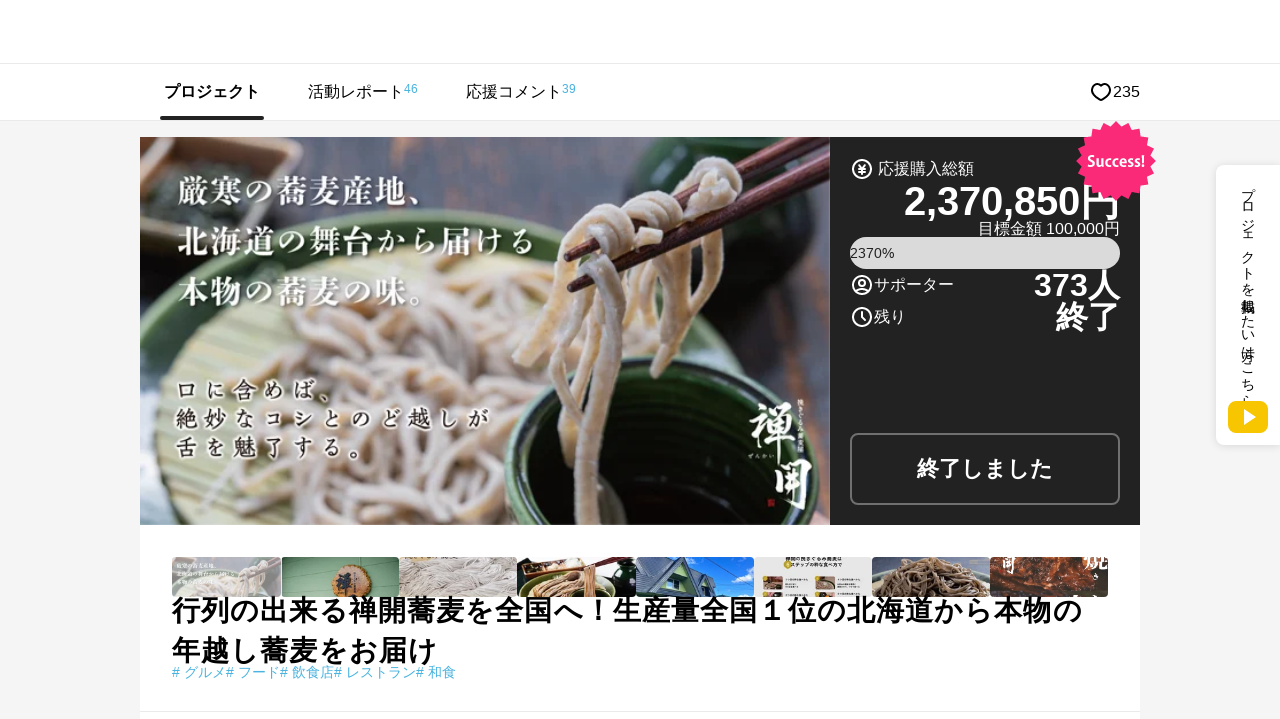

--- FILE ---
content_type: text/html; charset=UTF-8
request_url: https://www.makuake.com/project/soba-zenkai/
body_size: 98927
content:
<!DOCTYPE html>
<html lang="ja">

<head>
    
        <meta charset="UTF-8">
<meta name="viewport" content="width=device-width, initial-scale=1">
<meta name="keywords" content="フード,
グルメ, フード, 飲食店, レストラン, 和食, 行列の出来る禅開蕎麦を全国へ！生産量全国１位の北海道から本物の年越し蕎麦をお届け, Makuake, マクアケ" />
<meta name="description" content="冒頭のご挨拶

皆さん、初めまして！挽きぐるみ蕎麦屋　禅開の企画ページへ足を運んでくださり、ありがとうございます。私たちは、北海道旭川市に拠点を構えており、産地だからこそ..." />
<meta name="google-site-verification" content="9pfa7ZRQZisCUcKT4dxMXbpzpm3sl89VBohXrdets8Q" />
<meta name="msvalidate.01" content="E1E1FC54C2FA07FA57AEB0483B623C2E" />
<meta name="fuel_csrf_token" content="20f2389d70fbc6258e37bd4b784401e43601376b114c10b5482b0aa318eabf7e885d67a315db30e351fb34efc8bb73c2858c3782b21ccd160edefc09ec8b3df8">


<link rel="alternate" type="application/atom+xml" title="Atom" href="https://www.makuake.com/atom/"/>
<link rel="alternate" type="application/rss+xml" title="RSS2.0" href="https://www.makuake.com/rss/"/>

    <link rel="alternate" hreflang="ja" href="https://www.makuake.com/project/soba-zenkai/">

    
    <meta property="og:title" content="Makuake｜行列の出来る禅開蕎麦を全国へ！生産量全国１位の北海道から本物の年越し蕎麦をお届け｜Makuake（マクアケ）" />
<meta property="og:type" content="article" />
<meta property="og:description" content="冒頭のご挨拶

皆さん、初めまして！挽きぐるみ蕎麦屋　禅開の企画ページへ足を運んでくださり、ありがとうございます。私たちは、北海道旭川市に拠点を構えており、産地だからこその美味しい蕎麦を作るため数年に渡り数百回と試行錯誤を行い、やっと辿り着いた、こだわりの蕎麦を提供しております。現在も、日々の試行錯誤を重ねており、この度Makuakeへのチャレンジを決めました。


商品の紹介
今回、" />
<meta property="og:url" content="https://www.makuake.com/project/soba-zenkai/" />
<meta property="og:image" content="https://static.makuake.com/upload/project/37317/main_37317.png?version=1702864815&amp;width=690&amp;height=388" />
<meta property="og:site_name" content="Makuake(マクアケ)" />
<meta property="og:locale" content="ja_JP" />
<meta property="fb:app_id" content="1407034392847669" />


    <meta name="twitter:card" content="summary_large_image">
<meta name="twitter:site" content="@makuake_ca">
<meta name="twitter:title" content="Makuake｜行列の出来る禅開蕎麦を全国へ！生産量全国１位の北海道から本物の年越し蕎麦をお届け｜Makuake（マクアケ）">
<meta name="twitter:description" content="冒頭のご挨拶

皆さん、初めまして！挽きぐるみ蕎麦屋　禅開の企画ページへ足を運んでくださり、ありがとうございます。私たちは、北海道旭川市に拠点を構えており、産地だからこその美味しい蕎麦を作るため数年に渡り数百回と試行錯誤を行い、やっと辿り着いた、こだわりの蕎麦を提供しております。現在も、日々の試行錯誤を重ねており、この度Makuakeへのチャレンジを決めました。


商品の紹介
今回、">
<meta name="twitter:image" content="https://static.makuake.com/upload/project/37317/main_37317.png?version=1702864815&amp;width=690&amp;height=388">


    <script type="application/ld+json">
    {"@context":"http:\/\/schema.org","@type":"Product","name":"行列の出来る禅開蕎麦を全国へ！生産量全国１位の北海道から本物の年越し蕎麦をお届け","image":"https:\/\/static.makuake.com\/upload\/project\/37317\/main_37317.png?version=1702864815&width=690&height=388","description":"冒頭のご挨拶\r\n\r\n皆さん、初めまして！挽きぐるみ蕎麦屋　禅開の企画ページへ足を運んでくださり、ありがとうございます。私たちは、北海道旭川市に拠点を構えており、産地だからこその美味しい蕎麦を作るため数年に渡り数百回と試行錯誤を行い、やっと辿り着いた、こだわりの蕎麦を提供しております。現在も、日々の試行錯誤を重ねており、この度Makuakeへのチャレンジを決めました。\r\n\r\n\r\n商品の紹介\r\n今回、","offers":[{"@type":"Offer","name":"【十割】雪あられ蕎麦２人前セット","price":"3500","url":"https:\/\/www.makuake.com\/project\/soba-zenkai\/","availability":"LimitedAvailability","priceValidUntil":"2023-12-17T18:00:00+09:00","priceCurrency":"JPY"},{"@type":"Offer","name":"【十割＋二八】雪あられ蕎麦２人前＋挽きぐるみ蕎麦（白）2人前食べ比べセット","price":"5000","url":"https:\/\/www.makuake.com\/project\/soba-zenkai\/","availability":"LimitedAvailability","priceValidUntil":"2023-12-17T18:00:00+09:00","priceCurrency":"JPY"},{"@type":"Offer","name":"【十割＋二八】雪あられ蕎麦2人前＋挽きぐるみ蕎麦（黒）2人前食べ比べセット","price":"5000","url":"https:\/\/www.makuake.com\/project\/soba-zenkai\/","availability":"LimitedAvailability","priceValidUntil":"2023-12-17T18:00:00+09:00","priceCurrency":"JPY"},{"@type":"Offer","name":"【十割】雪あられ蕎麦４人前セット","price":"5500","url":"https:\/\/www.makuake.com\/project\/soba-zenkai\/","availability":"LimitedAvailability","priceValidUntil":"2023-12-17T18:00:00+09:00","priceCurrency":"JPY"},{"@type":"Offer","name":"【十割】雪あられ蕎麦　６人前セット","price":"6500","url":"https:\/\/www.makuake.com\/project\/soba-zenkai\/","availability":"LimitedAvailability","priceValidUntil":"2023-12-17T18:00:00+09:00","priceCurrency":"JPY"},{"@type":"Offer","name":"【十割＋二八】雪あられ蕎麦4人前＋挽きぐるみ蕎麦（白＋黒）各2人前食べ比べセット","price":"7000","url":"https:\/\/www.makuake.com\/project\/soba-zenkai\/","availability":"LimitedAvailability","priceValidUntil":"2023-12-17T18:00:00+09:00","priceCurrency":"JPY"},{"@type":"Offer","name":"【超早割15％OFF 40食限定】雪あられ4人前＋二八（黒）4人前＋モモ焼き2個","price":"7650","url":"https:\/\/www.makuake.com\/project\/soba-zenkai\/","availability":"LimitedAvailability","priceValidUntil":"2023-12-17T18:00:00+09:00","priceCurrency":"JPY"},{"@type":"Offer","name":"【超早割15％OFF 40食限定】雪あられ4人前＋二八（白）2人前＋新子焼き2個","price":"7650","url":"https:\/\/www.makuake.com\/project\/soba-zenkai\/","availability":"LimitedAvailability","priceValidUntil":"2023-12-17T18:00:00+09:00","priceCurrency":"JPY"},{"@type":"Offer","name":"【超早割15％OFF　40食限定】雪あられ4人前＋二八（黒）2人前＋新子焼き2個","price":"7650","url":"https:\/\/www.makuake.com\/project\/soba-zenkai\/","availability":"LimitedAvailability","priceValidUntil":"2023-12-17T18:00:00+09:00","priceCurrency":"JPY"},{"@type":"Offer","name":"【超早割15％OFF　40食限定】雪あられ4人前＋二八（白）4人前＋モモ焼き2個","price":"7650","url":"https:\/\/www.makuake.com\/project\/soba-zenkai\/","availability":"LimitedAvailability","priceValidUntil":"2023-12-17T18:00:00+09:00","priceCurrency":"JPY"},{"@type":"Offer","name":"【十割＋二八】雪あられ蕎麦4人前＋挽きぐるみ蕎麦（白）2人前＋新子焼き2個セット","price":"9000","url":"https:\/\/www.makuake.com\/project\/soba-zenkai\/","availability":"LimitedAvailability","priceValidUntil":"2023-12-17T18:00:00+09:00","priceCurrency":"JPY"},{"@type":"Offer","name":"【十割＋二八】雪あられ蕎麦4人前＋挽きぐるみ蕎麦（黒）2人前＋新子焼き2個セット","price":"9000","url":"https:\/\/www.makuake.com\/project\/soba-zenkai\/","availability":"LimitedAvailability","priceValidUntil":"2023-12-17T18:00:00+09:00","priceCurrency":"JPY"},{"@type":"Offer","name":"【十割＋二八】雪あられ蕎麦4人前＋挽きぐるみ蕎麦（白）4人前＋モモ焼き2個セット","price":"9000","url":"https:\/\/www.makuake.com\/project\/soba-zenkai\/","availability":"LimitedAvailability","priceValidUntil":"2023-12-17T18:00:00+09:00","priceCurrency":"JPY"},{"@type":"Offer","name":"【十割＋二八】雪あられ蕎麦4人前＋挽きぐるみ蕎麦（黒）4人前＋モモ焼き2個セット","price":"9000","url":"https:\/\/www.makuake.com\/project\/soba-zenkai\/","availability":"LimitedAvailability","priceValidUntil":"2023-12-17T18:00:00+09:00","priceCurrency":"JPY"}]}
</script>


        <meta property="note:type" content="crowdfunding">
    <meta property="note:title" content="行列の出来る禅開蕎麦を全国へ！生産量全国１位の北海道から本物の年越し蕎麦をお届け">
    <meta property="note:image" content="https://static.makuake.com/upload/project/37317/main_37317.png?version=1702864815&amp;width=690&amp;height=388" />
    <meta property="note:owner" content="挽きぐるみ蕎麦屋　禅開">
    <meta property="note:category" content="フード">
    <meta property="note:target_amount" content="100000">
    <meta property="note:current_amount" content="2370850">
    <meta property="note:supporters" content="373">
    <meta property="note:start_at" content="2023-11-10T10:00:00+09:00">
    <meta property="note:end_at" content="2023-12-17T18:00:00+09:00">
    <meta property="note:button_label" content="応援購入する">


    <title>行列の出来る禅開蕎麦を全国へ！生産量全国１位の北海道から本物の年越し蕎麦をお届け｜マクアケ - アタラシイものや体験の応援購入サービス</title>

    
        <link rel="apple-touch-icon-precomposed" href="//d1h20jgietq515.cloudfront.net/370d7989c785bfc3ad6e74544fdac54c12d43dcc/img/makuake.png" >
<link rel="shortcut icon" href="//d1h20jgietq515.cloudfront.net/370d7989c785bfc3ad6e74544fdac54c12d43dcc/img/favicon.ico" />
<link rel="canonical" href="https://www.makuake.com/project/soba-zenkai/"/>    

    
    <link rel="stylesheet" href="//d1h20jgietq515.cloudfront.net/370d7989c785bfc3ad6e74544fdac54c12d43dcc/css/reset.css" />
<link rel="stylesheet" href="//d1h20jgietq515.cloudfront.net/370d7989c785bfc3ad6e74544fdac54c12d43dcc/css/common.css" />
<link rel="stylesheet" href="//d1h20jgietq515.cloudfront.net/370d7989c785bfc3ad6e74544fdac54c12d43dcc/css/header.css" />
<link rel="stylesheet" href="//d1h20jgietq515.cloudfront.net/370d7989c785bfc3ad6e74544fdac54c12d43dcc/js/lib/perfect-scrollbar-0.4.1.min.css" />
    <link rel="stylesheet" href="//d1h20jgietq515.cloudfront.net/370d7989c785bfc3ad6e74544fdac54c12d43dcc/css/login_regist.css" />

        
    <link rel="stylesheet" href="//d1h20jgietq515.cloudfront.net/370d7989c785bfc3ad6e74544fdac54c12d43dcc/css/project_view.css" />
            <link rel="stylesheet" href="//d1h20jgietq515.cloudfront.net/370d7989c785bfc3ad6e74544fdac54c12d43dcc/css/project_common.css" />
        <link rel="stylesheet" href="//d1h20jgietq515.cloudfront.net/370d7989c785bfc3ad6e74544fdac54c12d43dcc/css/project_content.css" />
        <link rel="stylesheet" href="//d1h20jgietq515.cloudfront.net/370d7989c785bfc3ad6e74544fdac54c12d43dcc/css/project/tab_user_investment.css" />
        <link rel="stylesheet" href="//d1h20jgietq515.cloudfront.net/370d7989c785bfc3ad6e74544fdac54c12d43dcc/css/project_print.css" media="print" />

    

    
    <script src="//d1h20jgietq515.cloudfront.net/370d7989c785bfc3ad6e74544fdac54c12d43dcc/pc/dest/js/app.js"></script>
<!-- perfect scroll 専用CSSあり -->
<script src="//d1h20jgietq515.cloudfront.net/370d7989c785bfc3ad6e74544fdac54c12d43dcc/js/lib/perfect-scrollbar-0.4.1.with-mousewheel.min.js"></script>
<script src="//d1h20jgietq515.cloudfront.net/370d7989c785bfc3ad6e74544fdac54c12d43dcc/js/selectivizr-min.js"></script>
<script src="//d1h20jgietq515.cloudfront.net/370d7989c785bfc3ad6e74544fdac54c12d43dcc/js/hogan-3.0.2.min.js"></script>
<script src="//d1h20jgietq515.cloudfront.net/370d7989c785bfc3ad6e74544fdac54c12d43dcc/js/geenie/common.js"></script>
<script type="text/javascript">
	function fuel_csrf_token()
	{
		if (document.cookie.length > 0)
		{
			var c_name = "fuel_csrf_token";
			c_start = document.cookie.indexOf(c_name + "=");
			if (c_start != -1)
			{
				c_start = c_start + c_name.length + 1;
				c_end = document.cookie.indexOf(";" , c_start);
				if (c_end == -1)
				{
					c_end=document.cookie.length;
				}
				return unescape(document.cookie.substring(c_start, c_end));
			}
		}
		return "";
	}
</script>

<script type="text/javascript">
  +function(a,p,P,b,y){a.braze={};a.brazeQueue=[];for(var s="BrazeSdkMetadata DeviceProperties Card Card.prototype.dismissCard Card.prototype.removeAllSubscriptions Card.prototype.removeSubscription Card.prototype.subscribeToClickedEvent Card.prototype.subscribeToDismissedEvent Card.fromContentCardsJson Banner CaptionedImage ClassicCard ControlCard ContentCards ContentCards.prototype.getUnviewedCardCount Feed Feed.prototype.getUnreadCardCount ControlMessage InAppMessage InAppMessage.SlideFrom InAppMessage.ClickAction InAppMessage.DismissType InAppMessage.OpenTarget InAppMessage.ImageStyle InAppMessage.Orientation InAppMessage.TextAlignment InAppMessage.CropType InAppMessage.prototype.closeMessage InAppMessage.prototype.removeAllSubscriptions InAppMessage.prototype.removeSubscription InAppMessage.prototype.subscribeToClickedEvent InAppMessage.prototype.subscribeToDismissedEvent InAppMessage.fromJson FullScreenMessage ModalMessage HtmlMessage SlideUpMessage User User.Genders User.NotificationSubscriptionTypes User.prototype.addAlias User.prototype.addToCustomAttributeArray User.prototype.addToSubscriptionGroup User.prototype.getUserId User.prototype.incrementCustomUserAttribute User.prototype.removeFromCustomAttributeArray User.prototype.removeFromSubscriptionGroup User.prototype.setCountry User.prototype.setCustomLocationAttribute User.prototype.setCustomUserAttribute User.prototype.setDateOfBirth User.prototype.setEmail User.prototype.setEmailNotificationSubscriptionType User.prototype.setFirstName User.prototype.setGender User.prototype.setHomeCity User.prototype.setLanguage User.prototype.setLastKnownLocation User.prototype.setLastName User.prototype.setPhoneNumber User.prototype.setPushNotificationSubscriptionType InAppMessageButton InAppMessageButton.prototype.removeAllSubscriptions InAppMessageButton.prototype.removeSubscription InAppMessageButton.prototype.subscribeToClickedEvent FeatureFlag FeatureFlag.prototype.getStringProperty FeatureFlag.prototype.getNumberProperty FeatureFlag.prototype.getBooleanProperty automaticallyShowInAppMessages destroyFeed hideContentCards showContentCards showFeed showInAppMessage toggleContentCards toggleFeed changeUser destroy getDeviceId initialize isPushBlocked isPushPermissionGranted isPushSupported logCardClick logCardDismissal logCardImpressions logContentCardImpressions logContentCardClick logContentCardsDisplayed logCustomEvent logFeedDisplayed logInAppMessageButtonClick logInAppMessageClick logInAppMessageHtmlClick logInAppMessageImpression logPurchase openSession requestPushPermission removeAllSubscriptions removeSubscription requestContentCardsRefresh requestFeedRefresh refreshFeatureFlags requestImmediateDataFlush enableSDK isDisabled setLogger setSdkAuthenticationSignature addSdkMetadata disableSDK subscribeToContentCardsUpdates subscribeToFeedUpdates subscribeToInAppMessage subscribeToSdkAuthenticationFailures toggleLogging unregisterPush wipeData handleBrazeAction subscribeToFeatureFlagsUpdates getAllFeatureFlags".split(" "),i=0;i<s.length;i++){for(var m=s[i],k=a.braze,l=m.split("."),j=0;j<l.length-1;j++)k=k[l[j]];k[l[j]]=(new Function("return function "+m.replace(/\./g,"_")+"(){window.brazeQueue.push(arguments); return true}"))()}window.braze.getCachedContentCards=function(){return new window.braze.ContentCards};window.braze.getCachedFeed=function(){return new window.braze.Feed};window.braze.getUser=function(){return new window.braze.User};window.braze.getFeatureFlag=function(){return new window.braze.FeatureFlag};(y=p.createElement(P)).type='text/javascript';
    y.src='https://js.appboycdn.com/web-sdk/4.7/braze.min.js';
    y.async=1;(b=p.getElementsByTagName(P)[0]).parentNode.insertBefore(y,b)
  }(window,document,'script');
  window.braze.initialize(
    "6ee1d3b9-ce1b-4614-97ca-ca3e0926b975", { baseUrl: "sdk.iad-05.braze.com", allowUserSuppliedJavascript: true }
  );
  window.braze.subscribeToInAppMessage(function(inAppMessage) {
      if (window.braze.interceptInAppMessage(inAppMessage)) {
          return;
      }
      window.braze.showInAppMessage(inAppMessage);
  });
  // InAppMessageの表示をJS側で制御する場合はinterceptInAppMessageを上書きしてください
  // trueを返すとsubscribeToInAppMessageでshowInAppMessageが呼ばれる
  // falseを返すとsubscribeToInAppMessageでshowInAppMessageが呼ばれない
  window.braze.interceptInAppMessage = function (inAppMessage) {
      return false;
  }
  window.braze.openSession();
</script>


  
    <script>
      (function(h,o,u,n,d) {
        h=h[d]=h[d]||{q:[],onReady:function(c){h.q.push(c)}}
        d=o.createElement(u);d.async=1;d.src=n
        n=o.getElementsByTagName(u)[0];n.parentNode.insertBefore(d,n)
      })(window,document,'script','https://www.datadoghq-browser-agent.com/us1/v5/datadog-rum.js','DD_RUM')
      window.DD_RUM.onReady(function() {
        window.DD_RUM.init({
          clientToken: 'pubb5528c144c39b189590791b8d8b82591',
          applicationId: 'a53ef052-23e8-494d-9964-3f8b9ec807f7',
          site: 'datadoghq.com',
          service: 'makuake-web',
          env: 'prd',
          // Specify a version number to identify the deployed version of your application in Datadog
          // version: '1.0.0',
          sessionSampleRate: 0.01,
          sessionReplaySampleRate: 20,
          trackResources: true,
          trackLongTasks: true,
          trackUserInteractions: true,
          defaultPrivacyLevel: 'mask-user-input',
        });
      })
    </script>
  
    
    <!-- Start VWO Async SmartCode -->
    <link rel="preconnect" href="https://dev.visualwebsiteoptimizer.com" />
    <script type='text/javascript' id='vwoCode'>
        window._vwo_code || (function() {
        var account_id=736887,
        version=2.0,
        settings_tolerance=2000,
        hide_element='body',
        hide_element_style = 'opacity:0 !important;filter:alpha(opacity=0) !important;background:none !important',
        /* DO NOT EDIT BELOW THIS LINE */
        f=false,d=document,v=d.querySelector('#vwoCode'),cK='_vwo_'+account_id+'_settings',cc={};try{var c=JSON.parse(localStorage.getItem('_vwo_'+account_id+'_config'));cc=c&&typeof c==='object'?c:{}}catch(e){}var stT=cc.stT==='session'?window.sessionStorage:window.localStorage;code={use_existing_jquery:function(){return typeof use_existing_jquery!=='undefined'?use_existing_jquery:undefined},library_tolerance:function(){return typeof library_tolerance!=='undefined'?library_tolerance:undefined},settings_tolerance:function(){return cc.sT||settings_tolerance},hide_element_style:function(){return'{'+(cc.hES||hide_element_style)+'}'},hide_element:function(){return typeof cc.hE==='string'?cc.hE:hide_element},getVersion:function(){return version},finish:function(){if(!f){f=true;var e=d.getElementById('_vis_opt_path_hides');if(e)e.parentNode.removeChild(e)}},finished:function(){return f},load:function(e){var t=this.getSettings(),n=d.createElement('script'),i=this;if(t){n.textContent=t;d.getElementsByTagName('head')[0].appendChild(n);if(!window.VWO||VWO.caE){stT.removeItem(cK);i.load(e)}}else{n.fetchPriority='high';n.src=e;n.type='text/javascript';n.onerror=function(){_vwo_code.finish()};d.getElementsByTagName('head')[0].appendChild(n)}},getSettings:function(){try{var e=stT.getItem(cK);if(!e){return}e=JSON.parse(e);if(Date.now()>e.e){stT.removeItem(cK);return}return e.s}catch(e){return}},init:function(){if(d.URL.indexOf('__vwo_disable__')>-1)return;var e=this.settings_tolerance();window._vwo_settings_timer=setTimeout(function(){_vwo_code.finish();stT.removeItem(cK)},e);var t=d.currentScript,n=d.createElement('style'),i=this.hide_element(),r=t&&!t.async&&i?i+this.hide_element_style():'',o=d.getElementsByTagName('head')[0];n.setAttribute('id','_vis_opt_path_hides');v&&n.setAttribute('nonce',v.nonce);n.setAttribute('type','text/css');if(n.styleSheet)n.styleSheet.cssText=r;else n.appendChild(d.createTextNode(r));o.appendChild(n);this.load('https://dev.visualwebsiteoptimizer.com/j.php?a='+account_id+'&u='+encodeURIComponent(d.URL)+'&vn='+version)}};window._vwo_code=code;code.init();})();
    </script>
    <!-- End VWO Async SmartCode -->
    
<script src="//d1h20jgietq515.cloudfront.net/370d7989c785bfc3ad6e74544fdac54c12d43dcc/js/geenie/me/favorite.js"></script>
<script src="//d1h20jgietq515.cloudfront.net/370d7989c785bfc3ad6e74544fdac54c12d43dcc/js/geenie/gtm_data_layer.js"></script>
<script src="//d1h20jgietq515.cloudfront.net/370d7989c785bfc3ad6e74544fdac54c12d43dcc/js/geenie/daily_visit.js"></script>
<script async src="//d1h20jgietq515.cloudfront.net/370d7989c785bfc3ad6e74544fdac54c12d43dcc/js/geenie/click_tracking.js"></script>
    <script src="//d1h20jgietq515.cloudfront.net/370d7989c785bfc3ad6e74544fdac54c12d43dcc/js/jquery.leanModal.investment.js"></script>
    <script src="//d1h20jgietq515.cloudfront.net/370d7989c785bfc3ad6e74544fdac54c12d43dcc/js/geenie/login_regist.js"></script>
    <script src="//d1h20jgietq515.cloudfront.net/370d7989c785bfc3ad6e74544fdac54c12d43dcc/js/lib/exchecker-ja.js"></script>
    <script src="//d1h20jgietq515.cloudfront.net/370d7989c785bfc3ad6e74544fdac54c12d43dcc/js/lib/exvalidation.js"></script>
    <script src="//d1h20jgietq515.cloudfront.net/370d7989c785bfc3ad6e74544fdac54c12d43dcc/js/geenie/login_logout.js"></script>

        
    
</head>

<body>
    <svg style="position:absolute;width:0;height:0" viewBox="0 0 0 0">
    <defs>
        <symbol id="makuakelogo_pc" viewBox="0 0 200 38.382">
            <path d="M52.906 32.464V5.94c0-.686.457-1.28 1.143-1.418a1.502 1.502 0 0 1 1.646.779 250.109 250.109 0 0 0 2.333 4.937c1.281 2.745 2.744 5.946 3.659 7.82.869-1.875 2.333-5.122 3.659-7.82a258.78 258.78 0 0 0 2.333-4.937c.32-.595.96-.916 1.646-.779.686.137 1.143.732 1.143 1.418v26.524c0 .869-.686 1.463-1.463 1.463-.869 0-1.463-.594-1.463-1.463V12.48c-1.098 2.333-2.195 4.709-3.064 6.539a182.6 182.6 0 0 0-1.463 3.111c-.32.548-.732.823-1.326.823-.64 0-1.098-.275-1.326-.823-.458-1.007-.961-2.059-1.463-3.111-.869-1.829-2.012-4.206-3.064-6.539v19.984c0 .869-.686 1.463-1.463 1.463-.873.001-1.467-.594-1.467-1.463zM88.672 18.653c0-1.279-.778-2.377-1.921-2.88-1.235-.503-2.516-.228-3.384.685a1.343 1.343 0 0 1-1.006.412c-.366 0-.686-.138-.96-.412a1.313 1.313 0 0 1-.412-.96c0-.411.137-.732.412-.96a5.85 5.85 0 0 1 6.402-1.28 5.821 5.821 0 0 1 3.612 5.395v13.63c0 .776-.64 1.37-1.372 1.37H85.47a5.932 5.932 0 0 1-5.945-5.944 5.933 5.933 0 0 1 5.945-5.945h3.201v-3.111zM85.471 30.91h3.201v-6.404h-3.201a3.181 3.181 0 0 0-3.201 3.202 3.181 3.181 0 0 0 3.201 3.202zM114.102 33.653c-.686.366-1.509.185-1.875-.502l-5.259-9.65-2.195 2.423v6.54c0 .778-.64 1.373-1.372 1.373a1.348 1.348 0 0 1-1.372-1.373V5.025c0-.777.594-1.372 1.372-1.372.732 0 1.372.595 1.372 1.372v16.784l7.637-8.551c.503-.549 1.371-.595 1.966-.093.549.503.595 1.373.092 1.921l-5.579 6.219 5.762 10.518c.366.687.137 1.464-.549 1.83zM123.618 27.708V14.172c0-.777.594-1.373 1.372-1.373.778 0 1.372.595 1.372 1.373v13.536a3.182 3.182 0 0 0 3.201 3.202h3.201V14.172c0-.777.594-1.373 1.372-1.373.778 0 1.372.595 1.372 1.373v18.111c0 .776-.594 1.37-1.372 1.37h-4.573a5.933 5.933 0 0 1-5.945-5.945zM153.804 18.653c0-1.279-.778-2.377-1.921-2.88-1.235-.503-2.516-.228-3.384.685a1.343 1.343 0 0 1-1.006.412c-.366 0-.686-.138-.96-.412a1.313 1.313 0 0 1-.412-.96c0-.411.137-.732.412-.96a5.85 5.85 0 0 1 6.402-1.28 5.821 5.821 0 0 1 3.612 5.395v13.63c0 .776-.64 1.37-1.372 1.37h-4.573a5.932 5.932 0 0 1-5.945-5.944 5.933 5.933 0 0 1 5.945-5.945h3.201v-3.111zm-3.201 12.257h3.201v-6.404h-3.201a3.181 3.181 0 0 0-3.201 3.202 3.181 3.181 0 0 0 3.201 3.202zM179.234 33.653c-.686.366-1.509.185-1.875-.502l-5.259-9.65-2.195 2.423v6.54c0 .778-.64 1.373-1.372 1.373a1.348 1.348 0 0 1-1.372-1.373V5.025c0-.777.595-1.372 1.372-1.372.732 0 1.372.595 1.372 1.372v16.784l7.637-8.551c.503-.549 1.373-.595 1.967-.093.549.503.594 1.373.091 1.921l-5.579 6.219 5.762 10.518c.366.687.137 1.464-.549 1.83zM188.11 27.891v-9.146a5.934 5.934 0 0 1 5.945-5.946A5.934 5.934 0 0 1 200 18.745v4.573c0 .777-.594 1.373-1.372 1.373h-7.774v3.2c0 1.28.732 2.469 1.967 2.972 1.234.503 2.561.228 3.476-.685.274-.275.594-.412.96-.412.411 0 .732.137 1.006.412.274.228.412.548.412.96 0 .366-.137.685-.412.96-1.692 1.692-4.253 2.195-6.494 1.281-2.241-.915-3.659-3.065-3.659-5.488zm2.744-9.146v3.201h6.402v-3.201a3.181 3.181 0 0 0-3.201-3.201 3.181 3.181 0 0 0-3.201 3.201z"/>
            <path fill="#BBF117" d="M36.256 15.822c-.862-4.372-3.371-8.148-6.846-10.682v9.736c.605.48 2.206 1.573 4.264 1.573.884 0 1.745-.227 2.582-.627z"/>
            <path fill="#FB2A79" d="M17.868 22.834V1.86a17.274 17.274 0 0 0-8.313 2.856v18.122c.61.484 2.197 1.558 4.234 1.558 1.422 0 2.794-.525 4.079-1.562z"/>
            <path fill="#FFE600" d="M27.827 18.951V4.108a17.262 17.262 0 0 0-8.323-2.3v17.184c.634.495 2.202 1.536 4.214 1.536 1.434 0 2.816-.53 4.109-1.577z"/>
            <path fill="#FFF" d="M33.731 18.023c-1.795 0-3.311-.671-4.326-1.274v2.57a.789.789 0 0 1-.27.594c-1.666 1.453-3.469 2.189-5.357 2.189-1.768 0-3.259-.645-4.273-1.239v2.353a.816.816 0 0 1-.28.617c-1.672 1.458-3.481 2.196-5.376 2.196-1.816 0-3.343-.679-4.36-1.286v2.816a.791.791 0 0 1-.244.571c-.017.016-1.434 1.3-3.731 1.779 3.188 4.059 8.127 6.681 13.677 6.681 9.594 0 17.399-7.805 17.399-17.399 0-.581-.031-1.155-.087-1.722a7.255 7.255 0 0 1-2.772.554z"/>
            <path fill="#1AD4FF" d="M7.912 5.968C4.173 9.162 1.793 13.9 1.793 19.191c0 3.419 1.005 6.602 2.716 9.294a6.794 6.794 0 0 0 3.403-1.299V5.968z"/>
            <path d="M37.782 14.506C35.688 6.176 28.171 0 19.191 0 8.592 0 0 8.592 0 19.191c0 3.308.837 6.42 2.311 9.137a19.2 19.2 0 0 0 1.07 1.733c3.461 5.024 9.248 8.322 15.81 8.322 10.599 0 19.191-8.592 19.191-19.191 0-.903-.084-1.784-.204-2.653a19.166 19.166 0 0 0-.396-2.033zM29.41 5.14c3.475 2.534 5.985 6.31 6.846 10.682-.837.4-1.698.627-2.582.627-2.059 0-3.66-1.093-4.264-1.573V5.14zm-9.905-3.332c3.025.054 5.86.884 8.323 2.3v14.843c-1.293 1.046-2.675 1.576-4.108 1.576-2.012 0-3.58-1.04-4.214-1.536V1.808zM9.556 4.715a17.28 17.28 0 0 1 8.313-2.856v20.975c-1.285 1.036-2.657 1.561-4.079 1.561-2.037 0-3.624-1.075-4.234-1.558V4.715zM1.793 19.191c0-5.291 2.381-10.029 6.119-13.222v21.218a6.803 6.803 0 0 1-3.403 1.299 17.266 17.266 0 0 1-2.716-9.295zM19.191 36.59c-5.55 0-10.49-2.622-13.677-6.681 2.297-.479 3.714-1.763 3.731-1.779a.791.791 0 0 0 .244-.571v-2.816c1.017.608 2.543 1.286 4.36 1.286 1.896 0 3.705-.739 5.376-2.196a.816.816 0 0 0 .28-.617v-2.353c1.013.594 2.505 1.239 4.273 1.239 1.889 0 3.691-.736 5.357-2.189a.789.789 0 0 0 .27-.594v-2.57c1.015.604 2.531 1.274 4.326 1.274.948 0 1.874-.186 2.771-.554.056.567.087 1.141.087 1.722.001 9.594-7.804 17.399-17.398 17.399z"/>
        </symbol>
        <symbol id="makuakelogo_sp" viewBox="0 0 200 40.306">
            <path d="M53.051 34.091V6.237c0-.721.48-1.345 1.2-1.489a1.58 1.58 0 0 1 1.729.818 270.452 270.452 0 0 0 2.449 5.185c1.345 2.883 2.881 6.244 3.842 8.212.913-1.969 2.45-5.379 3.842-8.212a264.55 264.55 0 0 0 2.449-5.185 1.58 1.58 0 0 1 1.729-.818c.72.144 1.2.768 1.2 1.489v27.854c0 .913-.721 1.537-1.537 1.537-.913 0-1.537-.624-1.537-1.537V13.105c-1.153 2.45-2.305 4.946-3.218 6.866-.528 1.105-1.056 2.21-1.537 3.267-.336.575-.768.864-1.392.864-.672 0-1.153-.289-1.392-.864a196.633 196.633 0 0 0-1.537-3.267c-.913-1.921-2.113-4.417-3.218-6.866v20.986c0 .913-.721 1.537-1.537 1.537-.911 0-1.535-.624-1.535-1.537zM89.357 19.587c0-1.343-.817-2.496-2.017-3.024-1.297-.529-2.642-.24-3.554.719a1.41 1.41 0 0 1-1.057.433c-.384 0-.721-.144-1.008-.433a1.379 1.379 0 0 1-.433-1.008c0-.432.144-.768.433-1.008a6.142 6.142 0 0 1 6.723-1.344 6.114 6.114 0 0 1 3.793 5.666V33.9c0 .815-.672 1.439-1.441 1.439h-4.802a6.23 6.23 0 0 1-6.243-6.242 6.23 6.23 0 0 1 6.243-6.243h3.362v-3.267zm-3.361 12.872h3.362v-6.724h-3.362a3.341 3.341 0 0 0-3.362 3.362 3.341 3.341 0 0 0 3.362 3.362zM114.809 35.339c-.721.384-1.585.194-1.969-.527l-5.523-10.133-2.305 2.545v6.868c0 .817-.672 1.442-1.441 1.442a1.416 1.416 0 0 1-1.441-1.442V5.277c0-.816.624-1.441 1.441-1.441.768 0 1.441.625 1.441 1.441v17.625l8.02-8.98c.528-.576 1.44-.625 2.065-.097.576.529.625 1.441.096 2.018l-5.859 6.531 6.051 11.045c.384.72.144 1.536-.576 1.92zM123.548 29.097V14.882c0-.816.624-1.441 1.441-1.441.817 0 1.441.625 1.441 1.441v14.215a3.341 3.341 0 0 0 3.362 3.362h3.362V14.882c0-.816.624-1.441 1.441-1.441.817 0 1.441.625 1.441 1.441V33.9c0 .815-.624 1.439-1.441 1.439h-4.802a6.23 6.23 0 0 1-6.245-6.242zM153.995 19.587c0-1.343-.817-2.496-2.017-3.024-1.297-.529-2.642-.24-3.554.719a1.41 1.41 0 0 1-1.056.433c-.384 0-.721-.144-1.008-.433a1.378 1.378 0 0 1-.432-1.008c0-.432.144-.768.432-1.008a6.142 6.142 0 0 1 6.723-1.344 6.114 6.114 0 0 1 3.793 5.666V33.9c0 .815-.672 1.439-1.441 1.439h-4.802a6.23 6.23 0 0 1-6.243-6.242 6.23 6.23 0 0 1 6.243-6.243h3.362v-3.267zm-3.362 12.872h3.362v-6.724h-3.362a3.341 3.341 0 0 0-3.362 3.362 3.342 3.342 0 0 0 3.362 3.362zM179.447 35.339c-.72.384-1.585.194-1.969-.527l-5.522-10.133-2.305 2.545v6.868c0 .817-.672 1.442-1.441 1.442a1.416 1.416 0 0 1-1.441-1.442V5.277c0-.816.625-1.441 1.441-1.441.768 0 1.441.625 1.441 1.441v17.625l8.02-8.98c.529-.576 1.441-.625 2.065-.097.576.529.624 1.441.096 2.018l-5.859 6.531 6.051 11.045c.383.72.143 1.536-.577 1.92zM187.514 29.289v-9.605a6.231 6.231 0 0 1 6.243-6.244A6.231 6.231 0 0 1 200 19.684v4.802c0 .816-.624 1.442-1.441 1.442h-8.164v3.36c0 1.345.768 2.593 2.065 3.121 1.296.529 2.689.24 3.65-.719a1.379 1.379 0 0 1 1.008-.433c.432 0 .768.144 1.056.433.288.24.432.575.432 1.008 0 .384-.144.719-.432 1.008-1.777 1.777-4.466 2.305-6.819 1.345-2.352-.96-3.841-3.217-3.841-5.762zm2.881-9.605v3.361h6.723v-3.361a3.34 3.34 0 0 0-3.362-3.361 3.34 3.34 0 0 0-3.361 3.361z"/>
            <path fill="#BBF117" d="M38.073 16.615c-.905-4.591-3.54-8.556-7.189-11.217v10.224c.635.504 2.316 1.652 4.478 1.652.928-.001 1.832-.239 2.711-.659z"/>
            <path fill="#FB2A79" d="M18.764 23.979V1.953a18.137 18.137 0 0 0-8.729 2.999v19.03c.641.508 2.308 1.636 4.446 1.636 1.493 0 2.933-.551 4.283-1.639z"/>
            <path fill="#FFE600" d="M29.222 19.901V4.314a18.13 18.13 0 0 0-8.74-2.415v18.045c.666.52 2.312 1.613 4.425 1.613 1.506 0 2.957-.557 4.315-1.656z"/>
            <path fill="#FFF" d="M35.422 18.926c-1.885 0-3.477-.704-4.543-1.338v2.698c0 .24-.104.467-.284.624-1.75 1.526-3.642 2.299-5.626 2.299-1.856 0-3.423-.677-4.487-1.301v2.471c0 .25-.107.485-.294.648-1.756 1.531-3.655 2.306-5.646 2.306-1.907 0-3.51-.713-4.578-1.351v2.957a.833.833 0 0 1-.256.6c-.018.017-1.506 1.365-3.918 1.868 3.348 4.263 8.535 7.016 14.363 7.016 10.074 0 18.271-8.196 18.271-18.271 0-.611-.033-1.213-.092-1.808a7.606 7.606 0 0 1-2.91.582z"/>
            <path fill="#1AD4FF" d="M8.308 6.267c-3.926 3.354-6.426 8.329-6.426 13.885 0 3.59 1.055 6.933 2.852 9.76a7.142 7.142 0 0 0 3.574-1.364V6.267z"/>
            <path d="M39.676 15.233C37.476 6.486 29.582 0 20.153 0 9.022 0 0 9.023 0 20.153c0 3.474.879 6.742 2.427 9.595.341.629.72 1.233 1.124 1.819 3.634 5.276 9.711 8.739 16.602 8.739 11.13 0 20.153-9.023 20.153-20.153 0-.948-.089-1.873-.215-2.786a20.265 20.265 0 0 0-.415-2.134zm-8.792-9.835c3.649 2.661 6.285 6.627 7.189 11.217-.879.42-1.783.658-2.711.658-2.162 0-3.843-1.148-4.478-1.652V5.398zM20.482 1.899a18.14 18.14 0 0 1 8.74 2.415v15.587c-1.358 1.099-2.809 1.655-4.314 1.655-2.113 0-3.759-1.093-4.425-1.613V1.899zM10.035 4.952a18.15 18.15 0 0 1 8.729-2.999v22.026c-1.35 1.088-2.79 1.64-4.283 1.64-2.139 0-3.806-1.129-4.446-1.636V4.952zM1.882 20.153c0-5.556 2.5-10.531 6.426-13.885V28.55c-.503.383-1.77 1.192-3.574 1.364a18.148 18.148 0 0 1-2.852-9.761zm18.271 18.27c-5.828 0-11.015-2.754-14.363-7.016 2.412-.503 3.9-1.852 3.918-1.868a.83.83 0 0 0 .256-.6v-2.957c1.068.638 2.671 1.351 4.578 1.351 1.991 0 3.89-.776 5.646-2.306a.857.857 0 0 0 .294-.648v-2.471c1.064.624 2.631 1.301 4.487 1.301 1.983 0 3.876-.773 5.626-2.299a.828.828 0 0 0 .284-.624v-2.698c1.066.634 2.657 1.338 4.543 1.338.995 0 1.967-.195 2.91-.582.059.595.092 1.198.092 1.808-.001 10.075-8.197 18.271-18.271 18.271z"/>
        </symbol>
        <symbol id="makuakelogo_02" viewBox="0 0 200 162.412">
            <path d="M0 160.425v-36.066c0-.932.624-1.74 1.556-1.93a2.05 2.05 0 0 1 2.238 1.059 333.66 333.66 0 0 0 3.17 6.717c1.741 3.728 3.732 8.081 4.972 10.631 1.187-2.551 3.174-6.965 4.976-10.631a363.241 363.241 0 0 0 3.174-6.717 2.045 2.045 0 0 1 2.234-1.059c.936.19 1.556.998 1.556 1.93v36.066c0 1.179-.932 1.987-1.987 1.987-1.183 0-1.991-.809-1.991-1.987v-27.173c-1.49 3.17-2.985 6.405-4.167 8.889-.682 1.429-1.367 2.862-1.987 4.229-.435.747-.998 1.122-1.807 1.122-.87 0-1.49-.375-1.798-1.122-.624-1.367-1.31-2.8-1.991-4.229-1.183-2.484-2.735-5.72-4.167-8.889v27.173c0 1.179-.932 1.987-1.987 1.987-1.189 0-1.994-.808-1.994-1.987zM48.631 141.644c0-1.741-1.059-3.231-2.611-3.917-1.679-.682-3.42-.311-4.599.932a1.838 1.838 0 0 1-1.371.563c-.497 0-.932-.189-1.306-.563-.374-.374-.559-.809-.559-1.306 0-.558.185-.994.559-1.306 2.303-2.299 5.72-2.985 8.709-1.741 2.981 1.244 4.911 4.106 4.911 7.337v18.53a1.87 1.87 0 0 1-1.864 1.864h-6.221a8.065 8.065 0 0 1-8.085-8.08 8.066 8.066 0 0 1 8.085-8.085h4.352v-4.228zm-4.353 16.667h4.352v-8.709h-4.352a4.329 4.329 0 0 0-4.352 4.356 4.329 4.329 0 0 0 4.352 4.353zM83.207 162.039c-.932.497-2.049.251-2.55-.682l-7.148-13.123-2.985 3.297v8.893a1.873 1.873 0 0 1-1.864 1.864c-1.059 0-1.868-.809-1.868-1.864v-37.311c0-1.055.809-1.864 1.868-1.864.99 0 1.864.809 1.864 1.864v22.821l10.384-11.628c.682-.746 1.864-.809 2.673-.123.747.682.809 1.864.123 2.611l-7.584 8.454 7.834 14.305c.497.934.189 1.989-.747 2.486zM96.145 153.958v-18.407c0-1.055.809-1.868 1.868-1.868 1.055 0 1.864.813 1.864 1.868v18.407a4.329 4.329 0 0 0 4.352 4.352h4.352v-22.759c0-1.055.809-1.868 1.864-1.868 1.059 0 1.868.813 1.868 1.868v24.623c0 1.055-.809 1.864-1.868 1.864h-6.216a8.064 8.064 0 0 1-8.084-8.08zM137.191 141.644c0-1.741-1.059-3.231-2.615-3.917-1.679-.682-3.416-.311-4.599.932a1.83 1.83 0 0 1-1.367.563c-.497 0-.936-.189-1.306-.563-.378-.374-.558-.809-.558-1.306 0-.558.181-.994.558-1.306a7.956 7.956 0 0 1 8.705-1.741c2.981 1.244 4.911 4.106 4.911 7.337v18.53a1.87 1.87 0 0 1-1.864 1.864h-6.217a8.066 8.066 0 0 1-8.085-8.08 8.066 8.066 0 0 1 8.085-8.085h4.352v-4.228zm-4.352 16.667h4.352v-8.709h-4.352a4.33 4.33 0 0 0-4.356 4.356 4.33 4.33 0 0 0 4.356 4.353zM171.768 162.039c-.932.497-2.053.251-2.55-.682l-7.152-13.123-2.985 3.297v8.893a1.868 1.868 0 0 1-1.864 1.864 1.83 1.83 0 0 1-1.864-1.864v-37.311a1.83 1.83 0 0 1 1.864-1.864c.998 0 1.864.809 1.864 1.864v22.821l10.388-11.628c.682-.746 1.864-.809 2.673-.123.747.682.809 1.864.123 2.611l-7.584 8.454 7.834 14.305c.497.934.185 1.989-.747 2.486zM183.835 154.204v-12.437a8.07 8.07 0 0 1 8.085-8.085 8.068 8.068 0 0 1 8.081 8.085v6.221c0 1.055-.805 1.865-1.864 1.865h-10.569v4.351c0 1.741.994 3.36 2.673 4.04 1.679.686 3.482.312 4.726-.932.369-.37.809-.559 1.306-.559.558 0 .994.189 1.367.559.374.312.562.747.562 1.31 0 .497-.189.932-.562 1.302-2.304 2.303-5.781 2.986-8.828 1.745-3.047-1.244-4.977-4.167-4.977-7.465zm3.732-12.436v4.352h8.705v-4.352a4.328 4.328 0 0 0-4.352-4.351 4.325 4.325 0 0 0-4.353 4.351z"/>
            <path fill="#BBF117" d="M142.946 39.818c-2.168-11.002-8.484-20.505-17.23-26.883v24.502c1.522 1.208 5.551 3.958 10.732 3.958 2.224.001 4.391-.57 6.498-1.577z"/>
            <path fill="#FB2A79" d="M96.671 57.466V4.68c-7.694.582-14.843 3.129-20.92 7.187v45.606c1.535 1.217 5.53 3.922 10.656 3.922 3.577 0 7.03-1.321 10.264-3.929z"/>
            <path fill="#FFE600" d="M121.734 47.694V10.339a43.444 43.444 0 0 0-20.945-5.788v43.246c1.597 1.246 5.542 3.865 10.606 3.865 3.607-.001 7.085-1.335 10.339-3.968z"/>
            <path fill="#FFF" d="M136.592 45.357c-4.519 0-8.333-1.687-10.887-3.206v6.467c0 .575-.249 1.12-.68 1.495-4.193 3.656-8.729 5.51-13.482 5.51-4.448 0-8.203-1.623-10.752-3.118v5.922c0 .598-.257 1.163-.705 1.553-4.208 3.668-8.76 5.527-13.531 5.527-4.571 0-8.413-1.708-10.972-3.237v7.086c0 .542-.223 1.064-.613 1.437-.044.04-3.61 3.271-9.39 4.478 8.023 10.216 20.454 16.815 34.421 16.815 24.144 0 43.787-19.643 43.787-43.787 0-1.463-.079-2.907-.22-4.334-2.261.924-4.591 1.392-6.976 1.392z"/>
            <path fill="#1AD4FF" d="M71.614 15.02c-9.408 8.037-15.4 19.961-15.4 33.276 0 8.605 2.529 16.615 6.835 23.39 4.324-.411 7.358-2.35 8.565-3.268V15.02z"/>
            <path d="M146.787 36.506C141.517 15.544 122.598 0 99.999 0 73.325 0 51.703 21.624 51.703 48.297a48.075 48.075 0 0 0 5.816 22.994 48.2 48.2 0 0 0 2.693 4.36c8.71 12.644 23.273 20.943 39.787 20.943 26.674 0 48.298-21.624 48.298-48.298 0-2.272-.213-4.489-.515-6.677a47.959 47.959 0 0 0-.995-5.113zm-21.071-23.571c8.745 6.378 15.061 15.881 17.23 26.883-2.107 1.007-4.274 1.578-6.498 1.578-5.181 0-9.21-2.75-10.732-3.958V12.935zM100.79 4.551a43.455 43.455 0 0 1 20.945 5.788v37.355c-3.255 2.633-6.732 3.967-10.339 3.967-5.064 0-9.009-2.618-10.606-3.865V4.551zm-25.039 7.316c6.077-4.058 13.226-6.605 20.92-7.187v52.786c-3.234 2.608-6.687 3.929-10.264 3.929-5.126 0-9.121-2.705-10.656-3.922V11.867zm-19.537 36.43c0-13.315 5.992-25.239 15.4-33.276V68.42c-1.207.918-4.241 2.857-8.565 3.268-4.306-6.776-6.835-14.787-6.835-23.391zm43.785 43.786c-13.968 0-26.399-6.599-34.421-16.815 5.781-1.207 9.346-4.438 9.39-4.478a1.99 1.99 0 0 0 .613-1.437v-7.086c2.56 1.529 6.401 3.237 10.972 3.237 4.771 0 9.323-1.859 13.531-5.527a2.05 2.05 0 0 0 .705-1.553v-5.922c2.55 1.495 6.304 3.118 10.752 3.118 4.753 0 9.289-1.853 13.482-5.51.431-.375.68-.921.68-1.495v-6.467c2.554 1.519 6.369 3.206 10.887 3.206a18.25 18.25 0 0 0 6.974-1.394c.141 1.427.22 2.871.22 4.334.002 24.147-19.641 43.789-43.785 43.789z"/>
        </symbol>
        <symbol id="400" viewBox="0 0 46.7 26.1">
            <path d="M.3 19.9c-.3-.4-.3-.7-.2-1.2L5.7.9C6 .3 6.7-.2 7.4.1c.6.2.9.6.9 1.2 0 .2 0 .3-.1.4C7.5 4.3 6.7 6.6 6 8.8c-1.2 3.7-2.5 7.7-2.9 9.1h5v-4.4c0-.8.5-1.3 1.3-1.3s1.3.5 1.3 1.3v4.4h1.9c.8 0 1.3.5 1.3 1.3s-.5 1.3-1.3 1.3h-1.9v4.4c0 .8-.5 1.3-1.3 1.3s-1.3-.5-1.3-1.3v-4.4H1.3c-.4 0-.7-.2-1-.6zM17.5 20V6.2c0-3.4 2.8-6.2 6.2-6.2 3.4 0 6.2 2.8 6.2 6.2V20c0 3.4-2.8 6.2-6.2 6.2-3.5-.1-6.2-2.8-6.2-6.2zm2.6-13.8V20c0 2 1.6 3.6 3.6 3.6 1.9 0 3.6-1.6 3.6-3.6V6.2c0-1.9-1.6-3.6-3.6-3.6s-3.6 1.6-3.6 3.6zM34.4 20V6.2c0-3.4 2.8-6.2 6.2-6.2 3.4 0 6.2 2.8 6.2 6.2V20c0 3.4-2.8 6.2-6.2 6.2-3.5-.1-6.2-2.8-6.2-6.2zM37 6.2V20c0 2 1.6 3.6 3.6 3.6 1.9 0 3.6-1.6 3.6-3.6V6.2c0-1.9-1.6-3.6-3.6-3.6-2.1 0-3.6 1.6-3.6 3.6z"/>
        </symbol>
        <symbol id="403" viewBox="0 0 46 26">
            <path id="403" d="M10.03 25.844c.373 0 .679-.12.919-.36s.36-.546.36-.919v-4.314h1.916c.373 0 .68-.12.92-.36.239-.239.359-.545.359-.918s-.12-.679-.36-.919-.546-.36-.919-.36h-1.917v-4.313c0-.373-.12-.68-.36-.919-.24-.24-.545-.36-.918-.36s-.68.12-.919.36c-.24.24-.36.546-.36.919v4.314H3.799c.107-.346.26-.832.46-1.458s.426-1.345.679-2.157c.253-.812.526-1.678.819-2.597.293-.918.586-1.83.879-2.736.692-2.13 1.424-4.447 2.196-6.95.054-.08.08-.213.08-.4C8.911.785 8.618.385 8.033.2a1.098 1.098 0 0 0-.98.06c-.305.173-.525.42-.658.739L.803 18.574c-.134.426-.067.812.2 1.158.266.346.612.52 1.038.52h6.71v4.313c0 .373.12.68.36.92.24.239.546.359.919.359Zm13.98 0c.826 0 1.605-.16 2.337-.48a6.428 6.428 0 0 0 1.938-1.298 6.01 6.01 0 0 0 1.318-1.917c.32-.733.48-1.525.48-2.377V6.191a5.92 5.92 0 0 0-.48-2.357 5.952 5.952 0 0 0-1.318-1.937A6.428 6.428 0 0 0 26.347.598 5.779 5.779 0 0 0 24.011.12c-.853 0-1.645.16-2.377.48a6.176 6.176 0 0 0-1.918 1.298 6.114 6.114 0 0 0-1.298 1.937 5.92 5.92 0 0 0-.48 2.357v13.581c0 .852.16 1.644.48 2.377.32.732.753 1.371 1.298 1.917a6.176 6.176 0 0 0 1.918 1.298c.732.32 1.524.48 2.377.48Zm0-2.557c-.985 0-1.817-.34-2.496-1.018-.68-.68-1.019-1.512-1.019-2.497V6.191c0-.959.34-1.784 1.019-2.477.68-.692 1.511-1.038 2.497-1.038.479 0 .932.093 1.358.28.426.186.799.439 1.118.758.32.32.573.693.76 1.119.185.426.279.878.279 1.358v13.581c0 .985-.346 1.817-1.039 2.497-.692.679-1.518 1.018-2.476 1.018Zm15.14 2.557a5.676 5.676 0 0 0 1.997-.2c1.358-.373 2.45-1.099 3.275-2.177.826-1.079 1.239-2.31 1.239-3.695v-2.397c0-.985-.213-1.89-.64-2.716a6.198 6.198 0 0 0-1.717-2.077 6.198 6.198 0 0 0 1.718-2.077c.426-.826.639-1.731.639-2.716V6.19c0-1.385-.413-2.617-1.239-3.695-.825-1.079-1.917-1.804-3.275-2.177a5.676 5.676 0 0 0-1.997-.2 6.095 6.095 0 0 0-3.555 1.498c-.506.44-.932.952-1.279 1.538a1.102 1.102 0 0 0-.12.959c.107.346.307.612.6.798.293.187.612.227.958.12.347-.106.613-.306.8-.599.399-.692.965-1.192 1.697-1.498a3.37 3.37 0 0 1 2.257-.14 3.46 3.46 0 0 1 1.877 1.259c.48.625.72 1.338.72 2.137v1.598c0 .985-.347 1.817-1.04 2.496-.692.68-1.517 1.019-2.476 1.019-.373 0-.679.12-.919.36-.24.239-.36.545-.36.918s.12.679.36.919.546.36.919.36c.959 0 1.784.345 2.477 1.038.692.692 1.038 1.518 1.038 2.476v2.397c0 .799-.24 1.511-.719 2.137a3.46 3.46 0 0 1-1.877 1.258 3.37 3.37 0 0 1-2.257-.14 3.447 3.447 0 0 1-1.698-1.497 1.318 1.318 0 0 0-.799-.58 1.252 1.252 0 0 0-.958.1 1.403 1.403 0 0 0-.6.8c-.106.345-.066.665.12.958a5.643 5.643 0 0 0 1.279 1.558 6.466 6.466 0 0 0 1.657 1.018c.6.253 1.232.406 1.898.46Z"/>
        </symbol>
        <symbol id="404" viewBox="0 0 47.06 25.762">
            <path d="M.264 19.643c-.28-.36-.32-.72-.2-1.16L5.662.886c.28-.641.96-1.08 1.64-.8.601.199.88.6.88 1.199 0 .2-.039.32-.079.4-.761 2.52-1.521 4.839-2.2 6.959-1.159 3.639-2.439 7.599-2.84 8.958h4.96v-4.319c0-.76.52-1.279 1.279-1.279s1.28.52 1.28 1.279v4.319h1.919c.761 0 1.28.521 1.28 1.28s-.52 1.279-1.28 1.279h-1.919v4.319c0 .76-.521 1.28-1.28 1.28s-1.279-.521-1.279-1.28v-4.319H1.304c-.44.001-.761-.159-1.04-.518zM17.223 19.683V6.085A6.077 6.077 0 0 1 23.302.006c3.319 0 6.079 2.72 6.079 6.079v13.598c0 3.359-2.76 6.079-6.079 6.079a6.077 6.077 0 0 1-6.079-6.079zm2.56-13.598v13.598a3.501 3.501 0 0 0 3.52 3.52c1.92 0 3.52-1.561 3.52-3.52V6.085c0-1.92-1.6-3.52-3.52-3.52a3.526 3.526 0 0 0-3.52 3.52zM33.542 19.643c-.28-.36-.32-.72-.2-1.16L38.941.886c.28-.641.96-1.08 1.641-.8.6.199.879.6.879 1.199 0 .2-.039.32-.079.4-.761 2.52-1.521 4.839-2.2 6.959-1.16 3.639-2.439 7.599-2.84 8.958h4.96v-4.319c0-.76.52-1.279 1.279-1.279s1.28.52 1.28 1.279v4.319h1.919c.761 0 1.28.521 1.28 1.28s-.52 1.279-1.28 1.279h-1.919v4.319c0 .76-.521 1.28-1.28 1.28s-1.279-.521-1.279-1.28v-4.319h-6.719c-.441.001-.761-.159-1.041-.518z"/>
        </symbol>
        <symbol id="500" viewBox="0 0 44.837 25.767">
            <path d="M0 12.878V1.439C0 .68.521.16 1.28.16h8.318c.76 0 1.28.52 1.28 1.279s-.521 1.28-1.28 1.28H2.56v7.198c1.4-.76 2.88-.92 4.439-.52 2.72.76 4.52 3.119 4.52 5.879v4.399c0 2.76-1.8 5.119-4.52 5.879-2.64.72-5.479-.439-6.839-2.84-.319-.6-.12-1.399.48-1.76.6-.319 1.399-.119 1.76.48.8 1.399 2.399 2.079 3.959 1.64 1.56-.44 2.6-1.8 2.6-3.399v-4.399c0-1.6-1.04-2.959-2.6-3.399-1.559-.439-3.159.241-3.959 1.641-.28.521-.84.76-1.44.6-.6-.16-.96-.64-.96-1.24zM16.04 19.677V6.079A6.077 6.077 0 0 1 22.119 0c3.319 0 6.079 2.72 6.079 6.079v13.598c0 3.359-2.76 6.079-6.079 6.079a6.077 6.077 0 0 1-6.079-6.079zM18.6 6.079v13.598a3.5 3.5 0 0 0 3.52 3.52c1.92 0 3.52-1.56 3.52-3.52V6.079c0-1.92-1.6-3.52-3.52-3.52a3.525 3.525 0 0 0-3.52 3.52zM32.68 19.677V6.079A6.076 6.076 0 0 1 38.759 0c3.319 0 6.078 2.72 6.078 6.079v13.598c0 3.359-2.759 6.079-6.078 6.079a6.076 6.076 0 0 1-6.079-6.079zm2.559-13.598v13.598a3.5 3.5 0 0 0 3.52 3.52 3.525 3.525 0 0 0 3.519-3.52V6.079c0-1.92-1.6-3.52-3.519-3.52a3.526 3.526 0 0 0-3.52 3.52z"/>
        </symbol>
        <symbol id="app_store" viewBox="0 0 96 32">
            <path fill="#b1b1b1" d="M88.108 0H7.628c-.294 0-.583 0-.876.002-.245.002-.488.006-.735.01a10.57 10.57 0 0 0-1.603.141A5.167 5.167 0 0 0 .656 2.895a5.303 5.303 0 0 0-.5 1.522c-.096.53-.13 1.066-.143 1.602-.007.246-.008.492-.012.737V25.248c.004.249.005.489.012.738.014.536.047 1.072.143 1.602a5.28 5.28 0 0 0 .5 1.523c.242.477.56.916.942 1.291.378.382.816.7 1.295.943.487.25.985.408 1.521.505.532.095 1.07.126 1.603.142.247.006.49.009.735.009l.876.001h80.48c.287 0 .58 0 .867-.002.244 0 .494-.003.738-.009a10.56 10.56 0 0 0 1.6-.142 5.412 5.412 0 0 0 1.526-.505 5.023 5.023 0 0 0 1.294-.943c.382-.376.698-.815.946-1.291a5.24 5.24 0 0 0 .495-1.523c.098-.53.13-1.066.149-1.602.003-.249.003-.489.003-.738.006-.29.006-.58.006-.875V7.63c0-.293 0-.583-.006-.874 0-.246 0-.491-.003-.737a10.64 10.64 0 0 0-.149-1.602 5.273 5.273 0 0 0-.495-1.522 5.145 5.145 0 0 0-.946-1.297 5.143 5.143 0 0 0-2.82-1.445 10.56 10.56 0 0 0-1.6-.142c-.244-.004-.494-.009-.738-.01L88.108 0z"/>
            <path d="M6.756 31.3c-.244 0-.482-.003-.723-.009a10.332 10.332 0 0 1-1.495-.13 4.72 4.72 0 0 1-1.326-.438 4.33 4.33 0 0 1-1.118-.814 4.286 4.286 0 0 1-.817-1.117 4.561 4.561 0 0 1-.434-1.326 9.934 9.934 0 0 1-.133-1.5c-.005-.169-.012-.73-.012-.73V6.755s.007-.553.012-.716c.01-.419.035-.965.133-1.498a4.57 4.57 0 0 1 .434-1.329 4.44 4.44 0 0 1 1.934-1.936A4.648 4.648 0 0 1 4.533.841 9.945 9.945 0 0 1 6.034.709l.722-.01 82.946.01c.41.01.956.034 1.486.13a4.76 4.76 0 0 1 1.337.438c.41.21.786.484 1.114.813.327.325.602.702.818 1.123.206.409.347.842.428 1.319.093.505.122 1.023.139 1.51.002.226.002.47.002.712.006.3.006.586.006.874v16.743c0 .29 0 .574-.006.86 0 .26 0 .498-.003.744-.017.471-.046.989-.137 1.483-.083.49-.223.924-.432 1.336-.216.416-.49.791-.813 1.109-.33.334-.706.607-1.119.818-.415.211-.838.35-1.334.44a9.957 9.957 0 0 1-1.495.13c-.234.006-.48.009-.718.009l-.867.002-81.352-.004z"/>
            <path fill="#fff" d="M19.815 16.241c-.02-2.201 1.802-3.271 1.886-3.322-1.032-1.505-2.631-1.71-3.193-1.726-1.343-.141-2.646.804-3.33.804-.698 0-1.752-.79-2.887-.766-1.461.022-2.829.869-3.578 2.182-1.547 2.678-.393 6.615 1.089 8.781.742 1.06 1.608 2.245 2.742 2.202 1.11-.046 1.524-.707 2.863-.707 1.327 0 1.716.707 2.873.681 1.19-.019 1.941-1.065 2.657-2.135.857-1.216 1.201-2.413 1.214-2.474-.028-.01-2.313-.881-2.335-3.519zM17.63 9.769c.597-.746 1.005-1.762.892-2.793-.864.038-1.944.597-2.566 1.328-.55.643-1.042 1.698-.915 2.689.97.072 1.967-.49 2.59-1.224zM33.842 21.712h-3.786l-.91 2.685h-1.604l3.586-9.934h1.666l3.586 9.934h-1.631l-.908-2.685zm-3.395-1.239h3.002l-1.48-4.358h-.041l-1.481 4.358zM44.128 20.776c0 2.25-1.205 3.697-3.022 3.697-1.032 0-1.851-.462-2.279-1.267h-.034v3.587h-1.486v-9.639h1.439v1.205h.027c.414-.778 1.294-1.281 2.306-1.281 1.838.001 3.05 1.454 3.05 3.698zm-1.528 0c0-1.466-.758-2.43-1.914-2.43-1.136 0-1.9.984-1.9 2.43 0 1.459.764 2.437 1.9 2.437 1.156 0 1.914-.958 1.914-2.437zM52.1 20.776c0 2.25-1.205 3.697-3.022 3.697-1.032 0-1.851-.462-2.279-1.267h-.034v3.587h-1.486v-9.639h1.439v1.205h.027c.414-.778 1.294-1.281 2.306-1.281 1.838.001 3.05 1.454 3.05 3.698zm-1.529 0c0-1.466-.758-2.43-1.914-2.43-1.136 0-1.9.984-1.9 2.43 0 1.459.764 2.437 1.9 2.437 1.157 0 1.914-.958 1.914-2.437zM57.368 21.629c.11.985 1.067 1.632 2.375 1.632 1.253 0 2.154-.647 2.154-1.535 0-.771-.544-1.233-1.831-1.55l-1.287-.31c-1.824-.441-2.671-1.294-2.671-2.678 0-1.714 1.494-2.891 3.615-2.891 2.099 0 3.538 1.178 3.586 2.891h-1.501c-.09-.991-.91-1.59-2.107-1.59s-2.017.606-2.017 1.486c0 .702.523 1.116 1.804 1.432l1.094.269c2.038.482 2.885 1.301 2.885 2.754 0 1.858-1.481 3.022-3.835 3.022-2.203 0-3.69-1.137-3.786-2.934h1.522zM66.677 15.44v1.714h1.378v1.178h-1.378v3.993c0 .62.276.91.882.91.151 0 .393-.021.489-.034v1.17c-.165.042-.495.069-.826.069-1.466 0-2.038-.55-2.038-1.955v-4.151h-1.053v-1.178h1.053v-1.715h1.494zM68.852 20.776c0-2.279 1.342-3.711 3.435-3.711 2.1 0 3.436 1.432 3.436 3.711 0 2.285-1.329 3.711-3.436 3.711s-3.435-1.426-3.435-3.711zm5.356 0c0-1.563-.717-2.486-1.921-2.486s-1.92.93-1.92 2.486c0 1.57.716 2.485 1.92 2.485s1.921-.915 1.921-2.485zM76.949 17.154h1.418v1.233h.034c.227-.819.888-1.309 1.742-1.309.214 0 .392.028.51.055v1.39c-.117-.049-.379-.09-.668-.09-.957 0-1.55.648-1.55 1.666v4.296h-1.486v-7.242zM87.507 22.27c-.2 1.315-1.481 2.217-3.118 2.217-2.107 0-3.415-1.412-3.415-3.677 0-2.272 1.315-3.746 3.352-3.746 2.004 0 3.264 1.377 3.264 3.573v.51h-5.116v.09c0 1.239.778 2.051 1.949 2.051.826 0 1.474-.392 1.673-1.018h1.412zm-5.025-2.162h3.621c-.034-1.109-.744-1.838-1.777-1.838-1.025 0-1.768.744-1.844 1.838zM30.261 6.985c1.416 0 2.246.87 2.246 2.372 0 1.525-.824 2.402-2.246 2.402h-1.724V6.985h1.724zm-.983 4.098h.9c.998 0 1.574-.622 1.574-1.717 0-1.078-.585-1.707-1.574-1.707h-.9v3.424zM33.345 9.955c0-1.162.649-1.869 1.7-1.869 1.05 0 1.698.708 1.698 1.869 0 1.167-.646 1.872-1.698 1.872-1.055.001-1.7-.704-1.7-1.872zm2.666 0c0-.781-.35-1.238-.966-1.238-.618 0-.966.457-.966 1.238 0 .787.348 1.24.966 1.24.615.001.966-.456.966-1.24zM41.258 11.758h-.738l-.745-2.653h-.056l-.742 2.653h-.73l-.993-3.602h.721l.646 2.749h.053l.741-2.749h.682l.741 2.749h.056l.642-2.749h.711l-.99 3.602zM43.083 8.156h.684v.572h.053c.175-.4.533-.642 1.075-.642.804 0 1.247.483 1.247 1.34v2.332h-.711V9.604c0-.579-.251-.866-.778-.866s-.86.35-.86.913v2.107h-.711V8.156zM47.275 6.75h.711v5.009h-.711V6.75zM48.974 9.955c0-1.162.649-1.869 1.7-1.869 1.05 0 1.698.708 1.698 1.869 0 1.167-.646 1.872-1.698 1.872-1.055.001-1.7-.704-1.7-1.872zm2.667 0c0-.781-.35-1.238-.966-1.238-.618 0-.966.457-.966 1.238 0 .787.348 1.24.966 1.24.615.001.966-.456.966-1.24zM53.121 10.739c0-.649.483-1.022 1.34-1.075l.976-.056v-.311c0-.381-.251-.595-.738-.595-.397 0-.672.146-.75.4h-.688c.073-.618.654-1.016 1.472-1.016.903 0 1.413.45 1.413 1.21v2.462h-.684v-.506h-.056c-.215.361-.609.566-1.082.566-.696.001-1.202-.419-1.202-1.078zm2.315-.307v-.301l-.88.056c-.496.034-.721.202-.721.519 0 .324.282.513.668.513.536 0 .933-.341.933-.787zM57.078 9.955c0-1.138.585-1.859 1.495-1.859.493 0 .91.234 1.105.632h.053V6.75h.711v5.009h-.682v-.569h-.056c-.215.394-.635.629-1.131.629-.916-.001-1.495-.722-1.495-1.863zm.735 0c0 .764.36 1.224.962 1.224.599 0 .97-.466.97-1.221 0-.75-.374-1.224-.97-1.224-.598 0-.962.463-.962 1.221zM63.384 9.955c0-1.162.649-1.869 1.7-1.869 1.05 0 1.698.708 1.698 1.869 0 1.167-.646 1.872-1.698 1.872-1.054.001-1.7-.704-1.7-1.872zm2.666 0c0-.781-.35-1.238-.966-1.238-.618 0-.966.457-.966 1.238 0 .787.348 1.24.966 1.24.616.001.966-.456.966-1.24zM67.735 8.156h.684v.572h.053c.175-.4.533-.642 1.075-.642.804 0 1.247.483 1.247 1.34v2.332h-.711V9.604c0-.579-.251-.866-.778-.866s-.86.35-.86.913v2.107h-.711V8.156zM74.812 7.259v.914h.781v.599h-.781v1.852c0 .378.155.542.51.542.11 0 .172-.006.271-.017v.592a2.401 2.401 0 0 1-.386.036c-.79 0-1.106-.278-1.106-.973V8.77h-.572v-.599h.572v-.912h.711zM76.564 6.75h.705v1.985h.056c.175-.404.555-.646 1.098-.646.767 0 1.241.486 1.241 1.343v2.326h-.712v-2.15c0-.575-.268-.866-.77-.866-.583 0-.907.367-.907.914v2.104h-.711V6.75zM83.809 10.786c-.162.646-.738 1.042-1.561 1.042-1.032 0-1.664-.708-1.664-1.859s.646-1.882 1.661-1.882c1.002 0 1.607.685 1.607 1.816v.248h-2.544v.04c.023.632.39 1.032.959 1.032.43 0 .725-.155.857-.437h.685zm-2.501-1.161h1.819c-.017-.566-.36-.934-.886-.934s-.893.371-.933.934z"/>
        </symbol>
    </defs>
</svg>
    <svg style="position:absolute;width:0;height:0" viewBox="0 0 0 0">
    <defs>
        <symbol id="icon-ameba-02" viewBox="0 0 32 32">
            <path
                d="M28.875 24.722c-.328-.792-.926-1.162-2.03-1.879-.832-.54-1.405-1.273-1.506-2.755-.131-1.927.293-3.122.193-5.885-.076-2.13-.842-3.738-1.319-4.679-.562-1.107-.667-1.893-.703-3.172-.034-1.168.015-3.764-.014-4.576-.029-.817-.357-1.343-.915-1.603-.678-.315-1.401-.217-2.009.446-.559.608-1.573 1.696-2.27 2.335-.913.836-1.493 1.02-2.3 1.02s-1.389-.184-2.3-1.02c-.698-.639-1.711-1.727-2.271-2.335-.608-.662-1.331-.761-2.009-.446-.56.26-.889.786-.917 1.603-.029.812.021 3.407-.014 4.576-.037 1.279-.141 2.064-.704 3.171-.477.941-1.243 2.549-1.319 4.679-.099 2.763.323 3.957.193 5.885-.1 1.483-.674 2.216-1.506 2.755-1.104.717-1.702 1.087-2.03 1.879-.231.559-.231 1.363.452 1.711.433.219.957.177 1.502-.039.421-.168.835-.418 1.246-.396.315.016.572.186.617.705.046.533.295.761.687.761.317 0 .618-.216.844-.805.241-.629.361-1.18.739-1.171.404.009.502.445.528 1.057.04.88-.3 1.557-.95 2.159-.75.693-1.314 1.344-1.11 2.196.145.607.807.998 1.858 1.05a63.24 63.24 0 0 0 4.001.035c1.128-.027 1.774-.513 1.912-1.159.158-.734-.267-.996-.159-1.599.059-.332.377-.48.708-.48s.648.148.708.48c.107.604-.318.865-.16 1.599.138.646.784 1.132 1.912 1.159 1.209.029 2.947.019 4.001-.035 1.051-.052 1.712-.443 1.857-1.05.205-.851-.36-1.503-1.11-2.196-.65-.602-.989-1.279-.95-2.159.028-.612.124-1.047.529-1.057.377-.009.497.542.738 1.171.227.589.528.805.845.805.391 0 .64-.228.686-.761.045-.519.302-.689.617-.705.412-.022.825.227 1.247.396.544.216 1.068.258 1.501.039.685-.348.685-1.151.454-1.71zM20.901 9.418a.876.876 0 1 1 0 1.751.876.876 0 0 1 0-1.751zm-9.803 0a.876.876 0 1 1 0 1.751.876.876 0 0 1 0-1.751zM16 27.582a4.062 4.062 0 0 1-4.057-4.058c0-2.236 1.82-4.057 4.057-4.057s4.056 1.82 4.056 4.057A4.061 4.061 0 0 1 16 27.582zm5.789-11.099a2.559 2.559 0 0 1-1.952 1.206c-1.132.1-1.84-.307-2.289-.801-.429-.474-.895-.924-1.548-.924s-1.119.45-1.549.924c-.449.494-1.157.901-2.289.801a2.565 2.565 0 0 1-1.952-1.206c-.739-1.244-.105-2.891.866-3.716 1.414-1.2 2.876-1.67 4.924-1.667 2.047-.003 3.508.466 4.923 1.667.971.825 1.605 2.472.866 3.716z" />
            <path
                d="M16 14.626c-1.137 0-2.027-.678-2.027-1.544s.889-1.543 2.027-1.543c1.136 0 2.027.678 2.027 1.543 0 .866-.89 1.544-2.027 1.544z" />
            <path
                d="M16 11.539c-1.137 0-2.027.678-2.027 1.543 0 .866.889 1.544 2.027 1.544 1.136 0 2.027-.678 2.027-1.544s-.89-1.543-2.027-1.543z" />
        </symbol>
        <symbol id="icon-ameba" viewBox="0 0 32 32">
            <path
                d="M26.638 16.491c-.392-.157-1.079-.398-1.531-.592-.417-.18-.646-.562-.479-1.131.362-1.224.591-2.25.515-3.611-.083-1.507-.77-2.826-1.501-3.899-.39-.572-.428-1.128-.449-1.944 0 0-.018-3.136-.03-3.805C23.152.868 22.811.328 22.177.1c-.586-.21-1.257-.101-1.878.451-.683.604-1.398 1.254-2.036 1.774-.867.705-1.446 1.034-2.305 1.034s-1.437-.33-2.304-1.034c-.639-.52-1.355-1.17-2.036-1.774-.623-.552-1.293-.662-1.88-.451-.634.228-.975.768-.986 1.409-.012.67-.03 3.805-.03 3.805-.022.816-.059 1.372-.449 1.945-.732 1.072-1.418 2.391-1.502 3.898-.075 1.361.154 2.387.516 3.611.167.568-.062.95-.479 1.131-.453.194-1.14.435-1.531.592-.79.305-1.079.716-1.079 1.329 0 .522.322.904.784 1.249.88.657 4.301 2.598 5.527 3.214 1.342.675 2.462.666 3.121.111.637-.536.706-1.098.647-1.839-.046-.595.172-1.186 1.681-1.186s1.728.59 1.681 1.186c-.057.741.011 1.303.648 1.839.658.555 1.779.564 3.121-.111 1.226-.616 4.647-2.557 5.527-3.214.462-.345.784-.727.784-1.249-.001-.614-.291-1.024-1.081-1.329zM20.6 7.208a.995.995 0 1 1-.002 1.99.995.995 0 0 1 .002-1.99zm-9.285 0a.995.995 0 1 1 0 1.99.995.995 0 0 1 0-1.99zm10.119 7.31c-.352.617-1.04 1.062-1.846 1.136-1.07.098-1.741-.253-2.166-.74-.406-.465-.847-.908-1.465-.908s-1.058.443-1.465.908c-.424.486-1.094.838-2.165.74-.806-.074-1.494-.519-1.847-1.136-.699-1.223-.099-2.744.82-3.555 1.338-1.18 2.721-1.738 4.657-1.734 1.937-.004 3.32.554 4.658 1.734.919.811 1.519 2.332.819 3.555z" />
            <path
                d="M15.957 9.818c-1.075 0-1.918.642-1.918 1.461s.843 1.462 1.918 1.462c1.076 0 1.919-.642 1.919-1.462 0-.818-.843-1.461-1.919-1.461z" />
            <path
                d="M3.889 24.363c-1.213 0-2.287.846-2.555 2.012-.05.218-.072.538-.072 1.036v3.916a.664.664 0 0 0 1.328 0v-1.57h2.596v1.57a.663.663 0 1 0 1.327 0v-3.916c0-.498-.022-.818-.072-1.036-.265-1.166-1.34-2.012-2.552-2.012zm-1.297 4.066v-1.017c0-.515.027-.689.038-.74.13-.568.66-.98 1.26-.98.598 0 1.128.412 1.259.98.012.051.039.224.039.74v1.017H2.592z" />
            <path
                d="M25.337 28.131c-.029-1.257-.998-2.23-2.238-2.23-.352 0-.683.081-.98.225v-1.132a.629.629 0 1 0-1.257 0v4.303c0 .437.015.835.09 1.09a2.24 2.24 0 0 0 2.148 1.608c1.199 0 2.203-.996 2.237-2.221.013-.488.013-1.08 0-1.643zm-1.259 1.61c-.015.55-.455.997-.979.997a.99.99 0 0 1-.98-.979 72.992 72.992 0 0 1 0-1.621.991.991 0 0 1 .98-.979c.542 0 .965.435.979.987s.013 1.13 0 1.595z" />
            <path
                d="M12.242 25.897c-.488 0-.934.191-1.271.505a1.863 1.863 0 0 0-1.272-.505c-.869 0-1.628.612-1.845 1.488-.056.228-.056.484-.056.711v3.27a.629.629 0 1 0 1.258 0v-3.271c0-.13 0-.328.019-.406.078-.315.334-.533.623-.533.354 0 .642.316.642.705v3.506a.629.629 0 1 0 1.257 0V27.86c0-.389.289-.705.642-.705.289 0 .545.218.623.533.019.078.019.276.019.406v3.271a.629.629 0 1 0 1.258 0v-3.27c0-.226 0-.482-.056-.711-.215-.875-.972-1.487-1.841-1.487z" />
            <path
                d="M26.231 30.038C26.231 31.12 27.24 32 28.48 32c1.221 0 2.229-.875 2.248-1.95a62.03 62.03 0 0 0 0-2.2c-.018-1.113-.984-1.953-2.248-1.953-1.12 0-1.827.62-2.018.81a.629.629 0 1 0 .89.89 1.633 1.633 0 0 1 1.128-.441c.495 0 .887.243.972.583-.326.164-.9.301-1.208.374-.498.118-2.013.476-2.013 1.925zm3.248-.956c.006.32.011.633-.009.945-.022.345-.406.715-.99.715-.537 0-.99-.322-.99-.703 0-.158 0-.453 1.044-.701.336-.081.655-.16.945-.256z" />
            <path
                d="M19.882 27.859c0-1.082-1.009-1.962-2.249-1.962-1.22 0-2.229.875-2.248 1.95a62.03 62.03 0 0 0 0 2.2C15.403 31.16 16.37 32 17.633 32c1.12 0 1.828-.619 2.017-.81a.629.629 0 1 0-.89-.89 1.63 1.63 0 0 1-1.128.441c-.495 0-.887-.243-.972-.583.326-.164.9-.301 1.208-.374.498-.117 2.014-.476 2.014-1.925zm-3.249.957c-.006-.321-.01-.633.01-.946.021-.345.405-.714.989-.714.537 0 .99.322.99.703 0 .158 0 .453-1.044.701-.336.08-.655.16-.945.256z" />
        </symbol>
        <symbol id="icon-arrow-down-02" viewBox="0 0 32 32">
            <path
                d="M16.001 32a15.894 15.894 0 0 1-11.313-4.684c-6.242-6.241-6.242-16.393-.003-22.631C7.706 1.664 11.723 0 15.998 0s8.295 1.665 11.318 4.688c6.236 6.237 6.236 16.388 0 22.627A15.899 15.899 0 0 1 16.001 32zm-.003-29.283a13.191 13.191 0 0 0-9.391 3.889c-5.18 5.179-5.177 13.607.003 18.788 2.508 2.507 5.843 3.888 9.391 3.888s6.884-1.381 9.394-3.89c5.177-5.179 5.177-13.606 0-18.784a13.205 13.205 0 0 0-9.397-3.891z" />
            <path
                d="M16.001 20.648c-.361 0-.706-.143-.961-.398l-6.576-6.579a1.357 1.357 0 1 1 1.921-1.921L16 17.367l5.615-5.617a1.357 1.357 0 1 1 1.921 1.921L16.96 20.25a1.35 1.35 0 0 1-.959.398z" />
        </symbol>
        <symbol id="icon-arrow-down" viewBox="0 0 32 32">
            <path
                d="M4.085 7.008A2.396 2.396 0 0 0-.002 8.701c0 .613.233 1.225.701 1.693l15.297 15.299 15.303-15.299a2.394 2.394 0 0 0 0-3.389 2.4 2.4 0 0 0-3.389 0L15.996 18.92 4.085 7.008z" />
        </symbol>
        <symbol id="icon-arrow-left-02" viewBox="0 0 32 32">
            <path
                d="M16 32h-.003a15.905 15.905 0 0 1-11.318-4.687c-6.236-6.238-6.236-16.389.003-22.628A15.896 15.896 0 0 1 15.995 0c4.275 0 8.293 1.664 11.313 4.685 3.023 3.022 4.689 7.04 4.689 11.315s-1.664 8.293-4.686 11.315A15.886 15.886 0 0 1 16 32zm-.005-29.283a13.191 13.191 0 0 0-9.391 3.889c-5.18 5.179-5.18 13.607-.003 18.785a13.208 13.208 0 0 0 9.397 3.891H16c3.548 0 6.881-1.381 9.389-3.888 2.508-2.508 3.89-5.845 3.89-9.394s-1.383-6.885-3.893-9.394a13.196 13.196 0 0 0-9.391-3.889z" />
            <path
                d="M19.286 23.935c-.348 0-.695-.133-.961-.398l-6.578-6.577a1.358 1.358 0 0 1 0-1.922l6.578-6.576a1.357 1.357 0 1 1 1.921 1.921L14.629 16l5.618 5.616a1.357 1.357 0 0 1-.961 2.319z" />
        </symbol>
        <symbol id="icon-arrow-left" viewBox="0 0 32 32">
            <path
                d="M24.987 4.086a2.394 2.394 0 0 0-1.692-4.087c-.609 0-1.226.233-1.69.701l-15.3 15.298 15.3 15.3c.937.936 2.45.936 3.386 0a2.387 2.387 0 0 0 0-3.386L13.077 15.998l11.91-11.912z" />
        </symbol>
        <symbol id="icon-arrow-right-02" viewBox="0 0 32 32">
            <path
                d="M16.002 32a15.89 15.89 0 0 1-11.313-4.684C1.667 24.294.003 20.275.003 16S1.67 7.707 4.692 4.685A15.891 15.891 0 0 1 16.005 0c4.272 0 8.293 1.664 11.313 4.685 6.239 6.239 6.239 16.39.003 22.628A15.913 15.913 0 0 1 16.002 32zm.003-29.283a13.191 13.191 0 0 0-9.391 3.889C4.103 9.115 2.721 12.451 2.721 16s1.383 6.886 3.89 9.394c2.508 2.508 5.843 3.888 9.391 3.888s6.886-1.382 9.397-3.891c5.177-5.179 5.177-13.606-.003-18.785a13.197 13.197 0 0 0-9.391-3.889z" />
            <path
                d="M12.714 23.935a1.357 1.357 0 0 1-.961-2.319L17.371 16l-5.618-5.615a1.357 1.357 0 1 1 1.921-1.921l6.578 6.576a1.358 1.358 0 0 1 0 1.922l-6.578 6.577a1.358 1.358 0 0 1-.96.396z" />
        </symbol>
        <symbol id="icon-arrow-right" viewBox="0 0 32 32">
            <path
                d="M7.011 27.913A2.394 2.394 0 0 0 8.703 32c.609 0 1.226-.232 1.688-.701l15.304-15.298L10.391.701a2.394 2.394 0 0 0-3.386 3.386L18.92 16.001 7.011 27.913z" />
        </symbol>
        <symbol id="icon-arrow-up-02" viewBox="0 0 32 32">
            <path
                d="M16.001 32a15.89 15.89 0 0 1-11.315-4.688c-6.239-6.238-6.239-16.388 0-22.627A15.899 15.899 0 0 1 16.001 0c4.273 0 8.29 1.664 11.313 4.684 6.239 6.241 6.239 16.393.003 22.631A15.903 15.903 0 0 1 16.001 32zm0-29.283a13.192 13.192 0 0 0-9.394 3.89c-5.177 5.179-5.18 13.606 0 18.784a13.195 13.195 0 0 0 9.394 3.892c3.551 0 6.886-1.381 9.394-3.889 5.177-5.179 5.177-13.607-.003-18.788a13.196 13.196 0 0 0-9.391-3.889z" />
            <path
                d="M22.577 20.648c-.348 0-.695-.133-.961-.398l-5.618-5.617-5.615 5.617a1.357 1.357 0 1 1-1.921-1.921l6.576-6.578c.51-.51 1.412-.51 1.921 0l6.579 6.578a1.357 1.357 0 0 1-.961 2.319z" />
        </symbol>
        <symbol id="icon-arrow-up" viewBox="0 0 32 32">
            <path
                d="M27.915 24.99a2.393 2.393 0 0 0 3.385-3.383L16.003 6.306.702 21.607a2.389 2.389 0 0 0 0 3.386 2.394 2.394 0 0 0 3.387 0l11.914-11.914L27.915 24.99z" />
        </symbol>
        <symbol id="icon-back" viewBox="0 0 32 32">
            <path
                d="M16.217 9.474a18.344 18.344 0 0 0-.931-.053V5.53c0-1.395-.78-1.937-1.734-1.201L.465 13.85S0 14.235 0 14.772c0 .536.465.922.465.922l13.087 9.521c.954.734 1.734.194 1.734-1.201v-4.758a16.01 16.01 0 0 1 3.382-.061c5.729.49 10.574 3.93 13.33 8.807.149-9.575-6.705-17.752-15.781-18.528z" />
        </symbol>
        <symbol id="icon-bell_line" viewBox="0 0 24 24">
            <path
                d="M5 9a7 7 0 0 1 14 0v3.764l1.822 3.644A1.1 1.1 0 0 1 19.838 18h-3.964a4.002 4.002 0 0 1-7.748 0H4.162a1.1 1.1 0 0 1-.984-1.592L5 12.764zm5.268 9a2 2 0 0 0 3.464 0zM12 4a5 5 0 0 0-5 5v3.764a2 2 0 0 1-.211.894L5.619 16h12.763l-1.17-2.342a2.001 2.001 0 0 1-.212-.894V9a5 5 0 0 0-5-5" />
        </symbol>
        <symbol id="icon-book" viewBox="0 0 32 32">
            <path
                d="M31.015 0H5.99C2.463 0 0 2.463 0 5.99v20.811C0 29.314 1.601 32 6.097 32h24.918c.545 0 .985-.44.985-.985V.985A.984.984 0 0 0 31.015 0zm-24.4 17.858a.98.98 0 0 0 1.049-.139l3.961-3.333 3.712 3.379a.986.986 0 0 0 1.648-.728V3.221h11.794v18.677H5.99c-1.023 0-1.956.173-2.769.508V5.99c0-1.734 1.035-2.769 2.769-2.769h.056v13.745c0 .382.222.731.569.892zm4.435-7.197-1.783 1.5v-8.94h4.497v8.756l-1.418-1.29a.985.985 0 0 0-1.296-.026zM5.99 25.118h22.789v3.66H6.097c-2.566 0-2.791-1.12-2.85-1.613.031-1.69 1.505-2.047 2.743-2.047z" />
        </symbol>
        <symbol id="icon-box" viewBox="0 0 32 32">
            <path d="m6.196 9.56.401 12.79 7.532 5.615V13.793z" />
            <path d="M6.196 9.56 0 14.155l7.458 4.946 6.671-5.308z" />
            <path d="m26.518 10.674-.43 13.398-11.959 3.893V13.793z" />
            <path d="M26.518 10.674 32 7.59l-9.049-3.197-5.168 2.761z" />
            <path d="m17.783 7.154-3.557-3.119-11.434 2.05L6.196 9.56z" />
            <path d="m26.518 10.674 5.013 3.978-12.481 3.559-4.679-4.479z" />
        </symbol>
        <symbol id="icon-calendar" viewBox="0 0 32 32">
            <path d="M29 0H3C1.343 0 0 1.345 0 3v26a3 3 0 0 0 3 3h26a3 3 0 0 0 3-3V3a3 3 0 0 0-3-3zM3 29V11h26v18H3z" />
            <path d="M5.062 13h6v6h-6v-6z" />
            <path d="M13.062 13h6v6h-6v-6z" />
            <path d="M21.062 13h6v6h-6v-6z" />
            <path d="M5.062 21h6v6h-6v-6z" />
            <path d="M13.062 21h6v6h-6v-6z" />
            <path d="M21.062 21h6v6h-6v-6z" />
        </symbol>
        <symbol id="icon-calendar-02" viewBox="0 0 32 32">
            <path
                d="M32 5.053V32H0V3.368h10.105V0h1.684v3.368h8.421V0h1.684v3.368H32v1.685zm-1.684 0h-8.421v1.684h-1.684V5.053H11.79v1.684h-1.684V5.053H1.684v25.263h28.632V5.053zM10.105 16.842H5.053v-5.053h5.053v5.053zm0 8.421H5.053V20.21h5.053v5.053zm8.421-8.421h-5.053v-5.053h5.053v5.053zm0 8.421h-5.053V20.21h5.053v5.053zm8.421-8.421h-5.053v-5.053h5.053v5.053zm0 8.421h-5.053V20.21h5.053v5.053z" />
        </symbol>
        <symbol id="icon-camera" viewBox="0 0 32 32">
            <path d="M18.668 17.915a4.444 4.444 0 1 1-8.889 0 4.444 4.444 0 0 1 8.889 0z" />
            <path
                d="M27.193 4.833H18.01V3.168c0-.489-.4-.889-.889-.889H8.012c-.489 0-.889.4-.889.889v1.665H4.805C2.151 4.833 0 6.955 0 9.567v15.422c0 2.612 2.151 4.731 4.805 4.731h22.388c2.656 0 4.807-2.12 4.807-4.731V9.567c.002-2.614-2.149-4.734-4.807-4.734zM4.807 10.9a1.332 1.332 0 1 1 0-2.665 1.332 1.332 0 0 1 0 2.665zm9.427 14.127a7.112 7.112 0 1 1 7.111-7.113 7.114 7.114 0 0 1-7.111 7.113z" />
        </symbol>
        <symbol id="icon-cart" viewBox="0 0 32 32">
            <path
                d="M8.727 29.415c-2.387 0-4.33-1.942-4.33-4.33s1.944-4.33 4.33-4.33c2.389 0 4.33 1.942 4.33 4.33s-1.941 4.33-4.33 4.33zm0-6.007c-.925 0-1.677.752-1.677 1.677s.752 1.677 1.677 1.677 1.677-.752 1.677-1.677-.752-1.677-1.677-1.677z" />
            <path
                d="M23.623 29.415c-2.387 0-4.33-1.942-4.33-4.33s1.944-4.33 4.33-4.33c2.389 0 4.33 1.942 4.33 4.33s-1.941 4.33-4.33 4.33zm0-6.007c-.925 0-1.677.752-1.677 1.677s.752 1.677 1.677 1.677 1.677-.752 1.677-1.677-.752-1.677-1.677-1.677z" />
            <path d="M20.619 26.412h-8.464a1.326 1.326 0 1 1 0-2.654h8.464a1.326 1.326 0 1 1 0 2.654z" />
            <path
                d="M9.204 23.32a1.326 1.326 0 0 1-1.267-1.72l.744-2.397L4.327 6.145.963 5.186a1.328 1.328 0 0 1-.912-1.64 1.336 1.336 0 0 1 1.64-.912l4.038 1.152c.42.12.754.441.894.856l4.709 14.128c.088.263.093.548.01.812l-.871 2.804c-.176.569-.7.934-1.267.934z" />
            <path
                d="M26.987 20.516H10.075c-.58 0-1.094-.377-1.267-.93L5.539 9.143A1.327 1.327 0 0 1 6.807 7.42h23.865a1.33 1.33 0 0 1 1.278 1.691L29.265 18.5c-.112 1.148-1.071 2.016-2.278 2.016zm-15.938-2.654h15.637l2.226-7.789H8.61l2.439 7.789z" />
            <path d="M26.567 12.874H11.07a.664.664 0 0 1 0-1.326h15.497a.662.662 0 1 1 0 1.326z" />
            <path
                d="M25.546 16.237H12.15a.664.664 0 0 1 0-1.326h13.395c.368 0 .663.297.663.663a.66.66 0 0 1-.662.663z" />
        </symbol>
        <symbol id="icon-case" viewBox="0 0 32 32">
            <path
                d="M30.225 8.649h-5.857V6.576c0-.105.096-.223.096-.349C24.463 2.793 21.675 0 18.241 0a6.18 6.18 0 0 0-2.993.771 6.16 6.16 0 0 0-2.452-.512c-3.312 0-6.029 2.601-6.218 5.866a.783.783 0 0 0-.113.383v2.141H1.901c-.86 0-1.662.987-1.662 1.859v20.281c0 .814.71 1.211 1.662 1.211h28.324c.859 0 1.537-.504 1.537-1.363V10.4c0-.859-.679-1.751-1.537-1.751zm-19.568 6.334c0-1.18.96-2.14 2.14-2.14s2.14.96 2.14 2.14-.96 2.14-2.14 2.14-2.14-.959-2.14-2.14zm11.286 0c0-1.18.96-2.14 2.14-2.14s2.14.96 2.14 2.14-.96 2.14-2.14 2.14-2.14-.959-2.14-2.14zM18.237 1.557a4.675 4.675 0 0 1 4.649 4.252.79.79 0 0 0-.075.31V8.65h-9.34V6.576c0-.105.096-.223.096-.349a4.674 4.674 0 0 1 4.67-4.67zM8.022 6.835c0-.105.096-.223.096-.349 0-2.575 2.105-4.67 4.68-4.67.328 0 .649.037.963.102a6.214 6.214 0 0 0-1.726 3.804.782.782 0 0 0-.122.396v2.531H8.022V6.835z" />
            <path d="M25.057 14.983a.973.973 0 1 1-1.947-.001.973.973 0 0 1 1.947.001z" />
            <path d="M13.771 14.983a.973.973 0 1 1-1.947-.001.973.973 0 0 1 1.947.001z" />
        </symbol>
        <symbol id="icon-category" viewBox="0 0 24 24">
            <path
                d="M9 13a2 2 0 0 1 1.995 1.85L11 15v4a2 2 0 0 1-1.85 1.995L9 21H5a2 2 0 0 1-1.995-1.85L3 19v-4a2 2 0 0 1 1.85-1.995L5 13h4zm0 2H5v4h4v-4zM13 17a4 4 0 1 1 8 0 4 4 0 0 1-8 0zm4-2a2 2 0 1 0 0 4 2 2 0 0 0 0-4zM12 3a1 1 0 0 1 .801.401l.065.099 3.464 6a1 1 0 0 1-.748 1.493l-.118.007H8.536a1 1 0 0 1-.925-1.38l.06-.12 3.463-6A1 1 0 0 1 12 3m0 3-1.732 3h3.464L12 6z" />
        </symbol>
        <symbol id="icon-chain" viewBox="0 0 24 24">
            <path
                d='M16.243 9.878a1 1 0 0 1 1.32-.083l.094.083L19.778 12a5.5 5.5 0 0 1-7.596 7.952L12 19.778l-2.121-2.121a1 1 0 0 1 1.32-1.498l.094.083 2.121 2.122a3.5 3.5 0 0 0 5.091-4.8l-.141-.15-2.121-2.121a1 1 0 0 1 0-1.415ZM9.17 9.171a1 1 0 0 1 1.32-.083l.095.083 4.242 4.243a1 1 0 0 1-1.32 1.497l-.094-.083-4.243-4.242a1 1 0 0 1 0-1.415Zm-4.95-4.95a5.5 5.5 0 0 1 7.597-.173l.182.174 2.121 2.12a1 1 0 0 1-1.32 1.498l-.094-.083-2.121-2.121a3.5 3.5 0 0 0-5.091 4.8l.141.15 2.121 2.12a1 1 0 0 1-1.32 1.498l-.094-.083L4.222 12a5.5 5.5 0 0 1 0-7.778Z' />
        </symbol>
        <symbol id="icon-chart-02" viewBox="0 0 32 32">
            <path d="M0 32h5.818V0H0v32zm13.091 0h5.818V0h-5.818v32zM26.182 0v32H32V0h-5.818z" />
        </symbol>
        <symbol id="icon-chart" viewBox="0 0 32 32">
            <path
                d="M7.682 9.6H1.28A1.28 1.28 0 0 0 0 10.88v19.2c0 .707.573 1.28 1.28 1.28h6.403a1.28 1.28 0 0 0 1.28-1.28v-19.2A1.28 1.28 0 0 0 7.682 9.6zm11.508 6.33h-6.403c-.708 0-1.28.572-1.28 1.28v12.87c0 .707.572 1.28 1.28 1.28h6.403a1.28 1.28 0 0 0 1.28-1.28V17.21a1.28 1.28 0 0 0-1.28-1.28zM30.72.64h-6.389a1.28 1.28 0 0 0-1.28 1.28v28.16c0 .707.573 1.28 1.28 1.28h6.389A1.28 1.28 0 0 0 32 30.08V1.92A1.28 1.28 0 0 0 30.72.64z" />
        </symbol>
        <symbol id="icon-check" viewBox="0 0 32 32">
            <path
                d="M11.48 27.502a2.986 2.986 0 0 1-2.092-.852L.863 18.296a2.86 2.86 0 0 1 0-4.099 3.002 3.002 0 0 1 4.186 0l6.435 6.305L26.952 5.347a3.004 3.004 0 0 1 4.186 0 2.861 2.861 0 0 1 0 4.099L13.576 26.65a2.994 2.994 0 0 1-2.096.852z" />
        </symbol>
        <symbol id="icon-check-circle" viewBox="0 0 24 24">
            <path
                d="M12 2c5.523 0 10 4.477 10 10s-4.477 10-10 10S2 17.523 2 12 6.477 2 12 2m3.535 6.381-4.95 4.95-2.12-2.121a1 1 0 0 0-1.415 1.414l2.758 2.758a1.1 1.1 0 0 0 1.556 0l5.586-5.586a1 1 0 0 0-1.415-1.415" />
        </symbol>
        <symbol id="icon-clip" viewBox="0 0 32 32">
            <path
                d="M7.291 32a5.753 5.753 0 0 1-4.092-1.697A5.822 5.822 0 0 1 1.5 26.172a5.82 5.82 0 0 1 1.699-4.129L17.228 7.914a3.719 3.719 0 0 1 5.278-.002 3.771 3.771 0 0 1 1.103 2.67 3.758 3.758 0 0 1-1.105 2.672l-10.52 10.609-1.905-1.947 10.524-10.608a1.027 1.027 0 0 0 .003-1.448 1.041 1.041 0 0 0-1.476 0L5.104 23.99c-.582.584-.901 1.357-.901 2.182s.319 1.601.9 2.183a3.088 3.088 0 0 0 4.375 0L26.312 11.42a5.055 5.055 0 0 0 1.48-3.594 5.074 5.074 0 0 0-8.667-3.595L6.312 17.125 4.409 15.18 17.222 2.284c3.032-3.044 7.967-3.046 10.995-.001C29.693 3.763 30.5 5.73 30.5 7.826s-.812 4.062-2.283 5.543L11.383 30.303A5.771 5.771 0 0 1 7.291 32z" />
        </symbol>
        <symbol id="icon-close" viewBox="0 0 24 24">
            <path
                d="m12 13.414 5.657 5.657a1 1 0 0 0 1.414-1.414L13.414 12l5.657-5.657a1 1 0 0 0-1.414-1.414L12 10.586 6.343 4.929A1 1 0 0 0 4.93 6.343L10.586 12l-5.657 5.657a1 1 0 1 0 1.414 1.414z" />
        </symbol>
        <symbol id="icon-code" viewBox="0 0 24 24">
            <path
                d="M14.486 3.143a1 1 0 0 1 .692 1.233l-4.43 15.788a1 1 0 0 1-1.926-.54l4.43-15.788a1 1 0 0 1 1.234-.693M7.207 7.05a1 1 0 0 1 0 1.414L3.672 12l3.535 3.535a1 1 0 1 1-1.414 1.415L1.55 12.707a1 1 0 0 1 0-1.414L5.793 7.05a1 1 0 0 1 1.414 0m9.586 1.414a1 1 0 1 1 1.414-1.414l4.243 4.243a1 1 0 0 1 0 1.414l-4.243 4.243a1 1 0 0 1-1.414-1.415L20.328 12z" />
        </symbol>
        <symbol id="icon-crown" viewBox="0 0 32 32">
            <path
                d="M2.388 11.249a2.388 2.388 0 0 1 2.18 3.364c5.055 2.819 8.28 1.509 10.462-4.264a2.389 2.389 0 1 1 1.941 0c2.182 5.773 5.406 7.083 10.462 4.264a2.388 2.388 0 1 1 1.324 1.254c-1.71 2.542-3.139 5.566-3.536 8.97-.143 1.047-.638 1.372-1.704 1.384H8.483c-1.066-.012-1.562-.337-1.705-1.384-.385-3.393-1.819-6.424-3.534-8.97a2.389 2.389 0 1 1-.856-4.618z" />
        </symbol>
        <symbol id="icon-description" viewBox="0 0 32 32">
            <path fill="#fff"
                d="M16 31.5C7.453 31.5.5 24.547.5 16S7.453.5 16 .5 31.5 7.453 31.5 16 24.547 31.5 16 31.5z" />
            <path fill="#495d75"
                d="M16 1c8.271 0 15 6.729 15 15s-6.729 15-15 15S1 24.271 1 16 7.729 1 16 1zm0-1C7.163 0 0 7.163 0 16s7.163 16 16 16 16-7.163 16-16S24.837 0 16 0z" />
            <path fill="#495d75" d="M14 8h4v10h-4V8z" />
            <path fill="#495d75" d="M14 20h4v4h-4v-4z" />
        </symbol>
        <symbol id="icon-earth" viewBox="0 0 24 24">
            <path fill="#222"
                d="M12 2c5.523 0 10 4.477 10 10s-4.477 10-10 10S2 17.523 2 12 6.477 2 12 2Zm2 11.4-1.564 1.251a.5.5 0 0 0-.041.744l1.239 1.239a2 2 0 0 1 .508.864l.175.613a1.8 1.8 0 0 0 1.017 1.163 8.021 8.021 0 0 0 2.533-1.835l-.234-1.877a2 2 0 0 0-1.09-1.54l-1.47-.736A1 1 0 0 0 14 13.4ZM12 4a7.987 7.987 0 0 0-6.335 3.114l-.165.221V9.02a3 3 0 0 0 1.945 2.809l.178.06 1.29.395c1.373.42 2.71-.697 2.577-2.096l-.019-.145-.175-1.049a1 1 0 0 1 .656-1.108l.108-.03.612-.14a2.667 2.667 0 0 0 1.989-3.263A7.987 7.987 0 0 0 12 4Z" />
        </symbol>
        <symbol id="icon-exclam-02" viewBox="0 0 32 32">
            <path
                d="M16 0C7.147 0 0 7.147 0 16c0 8.83 7.147 16 16 16 8.83 0 16-7.17 16-16 0-8.85-7.171-16-16-16zm0 28C9.383 28 4 22.615 4 16S9.383 4 16 4c6.616 0 12 5.384 12 12s-5.384 12-12 12z" />
            <path
                d="M15.719 6.104a2.92 2.92 0 0 0-2.624 3.189l.903 8.334a2.012 2.012 0 0 0 1.809 1.806 2.005 2.005 0 0 0 2.191-1.806l.905-8.334a2.914 2.914 0 0 0-3.184-3.189z" />
            <path
                d="M14.229 21.568a2.53 2.53 0 0 0-.729 1.771c0 .649.271 1.302.729 1.762A2.514 2.514 0 0 0 16 25.84c.659 0 1.303-.271 1.771-.738.461-.46.729-1.109.729-1.762a2.54 2.54 0 0 0-.729-1.771c-.931-.93-2.612-.93-3.542-.001z" />
        </symbol>
        <symbol id="icon-exclam" viewBox="0 0 32 32">
            <path
                d="M16 0C7.148 0 0 7.147 0 16c0 8.83 7.148 16 16 16 8.83 0 16-7.17 16-16 0-8.85-7.17-16-16-16zm1.908 25.1c-.47.471-1.106.738-1.77.738s-1.3-.271-1.771-.738a2.53 2.53 0 0 1-.729-1.762c0-.659.27-1.312.729-1.771.934-.931 2.61-.931 3.541 0 .459.461.729 1.109.729 1.771a2.509 2.509 0 0 1-.729 1.762zm1.139-15.807-.906 8.334a2.01 2.01 0 0 1-4 0l-.906-8.334a2.921 2.921 0 0 1 5.813-.564c.016.185.014.384-.001.564z" />
        </symbol>
        <symbol id="icon-eye" viewBox="0 0 16 10">
            <path
                d="M8 0C4.943 0 2.17 1.752.125 4.598a.689.689 0 0 0 0 .792C2.171 8.24 4.943 9.992 8 9.992c3.057 0 5.83-1.752 7.875-4.598a.689.689 0 0 0 0-.792C13.829 1.752 11.057 0 8 0Zm.22 8.514c-2.03.134-3.706-1.618-3.578-3.748.105-1.755 1.463-3.178 3.139-3.288 2.029-.134 3.705 1.618 3.577 3.748C11.25 6.978 9.892 8.4 8.22 8.514Zm-.102-1.625c-1.093.072-1.997-.871-1.925-2.017.056-.946.79-1.71 1.692-1.772 1.094-.072 1.997.87 1.925 2.016-.059.95-.792 1.714-1.692 1.773Z" />
        </symbol>
        <symbol id="icon-facebook" viewBox="0 0 24 24">
            <path
                d="M13.5 21.888C18.311 21.164 22 17.013 22 12c0-5.523-4.477-10-10-10S2 6.477 2 12c0 5.013 3.689 9.165 8.5 9.888V15H9a1.5 1.5 0 0 1 0-3h1.5v-2A3.5 3.5 0 0 1 14 6.5h.5a1.5 1.5 0 0 1 0 3H14a.5.5 0 0 0-.5.5v2H15a1.5 1.5 0 0 1 0 3h-1.5v6.888Z" />
        </symbol>
        <symbol id="icon-facebook-02" viewBox="0 0 32 32">
            <path
                d="M22.876 16H18.46v16h-6.617V16H8.534v-5.514h3.309V7.173C11.843 2.676 13.709 0 19.014 0h4.417v5.516h-2.759c-2.066 0-2.202.77-2.202 2.207l-.009 2.764h5.005L22.876 16z" />
        </symbol>
        <symbol id="icon-facebook-colored" viewBox="0 0 24 24">
            <path fill="#0866FF"
                d="M13.5 21.888C18.311 21.164 22 17.013 22 12c0-5.523-4.477-10-10-10S2 6.477 2 12c0 5.013 3.689 9.165 8.5 9.888V15H9a1.5 1.5 0 0 1 0-3h1.5v-2A3.5 3.5 0 0 1 14 6.5h.5a1.5 1.5 0 0 1 0 3H14a.5.5 0 0 0-.5.5v2H15a1.5 1.5 0 0 1 0 3h-1.5v6.888Z" />
        </symbol>
        <symbol id="icon-folder-02" viewBox="0 0 32 32">
            <path
                d="M28.996 5.693H16.664C16.548 4.188 15.265 3 13.681 3H7.009C5.425 3 4.143 4.188 4.025 5.693h-1.02C1.347 5.693 0 6.998 0 8.606v17.479C0 27.693 1.347 29 3.005 29h25.989C30.656 29 32 27.693 32 26.086V8.606c0-1.608-1.343-2.913-3.004-2.913z" />
        </symbol>
        <symbol id="icon-folder" viewBox="0 0 32 32">
            <path
                d="M29.836 12.018h-2.009v-2.59a2.598 2.598 0 0 0-2.612-2.588H14.491a2.59 2.59 0 0 0-2.594-2.395H6.093A2.592 2.592 0 0 0 3.499 6.84h-.887C1.168 6.84 0 7.999 0 9.428v15.537a2.6 2.6 0 0 0 2.612 2.59h23.214c1.445 0 2.838-1.161 3.116-2.59l3.011-10.354c.273-1.434-.673-2.593-2.117-2.593zm-3.409 12.23-.033.114-.023.115c-.042.222-.372.488-.549.488H3.826l2.8-9.641.034-.113.021-.116c.045-.221.372-.489.548-.489h21.995l-2.797 9.642z" />
        </symbol>
        <symbol id="icon-funded" viewBox="0 0 32 32">
            <path fill="#79d700"
                d="m16 0 2.175 2.264L20.943.782l1.369 2.826 3.09-.553.429 3.111 3.11.429-.553 3.091 2.825 1.369-1.481 2.769L31.995 16l-2.264 2.176 1.481 2.769-2.825 1.369.553 3.091-3.11.429-.429 3.111-3.09-.553-1.369 2.826-2.768-1.481L16 32l-2.175-2.264-2.768 1.481-1.369-2.826-3.09.553-.429-3.111-3.11-.429.553-3.091-2.825-1.369 1.481-2.769L.005 16l2.264-2.176-1.481-2.769 2.825-1.369-.553-3.09 3.11-.429.429-3.111 3.09.553L11.058.783l2.768 1.482L16 0z" />
            <path fill="#fff"
                d="M6.65 18.162h.939v-1.643h1.227v-.769H7.589v-.928h1.313v-.784H6.65v4.124zm5.478-3.004h-.939v1.841c0 .304-.187.454-.379.454-.261 0-.374-.235-.374-.64v-1.654h-.938v1.787c0 .864.341 1.275.95 1.275.438 0 .71-.24.838-.432h.016l.043.374h.811c-.011-.267-.027-.598-.027-.966v-2.039zm2.319-.059a.992.992 0 0 0-.832.438h-.016l-.048-.379h-.806c.011.283.021.603.021.961v2.044h.939v-1.761c0-.384.208-.528.406-.528.267 0 .363.229.363.544v1.745h.939v-1.83c0-.78-.336-1.234-.966-1.234zm4.251-1.237h-.939v1.547h-.016c-.101-.181-.331-.309-.651-.309-.624 0-1.179.555-1.179 1.574 0 .886.448 1.547 1.136 1.547.32 0 .63-.165.79-.448h.016l.043.39h.822c-.011-.24-.021-.587-.021-.918v-3.383zm-.939 3.078c0 .411-.235.523-.411.523-.288 0-.491-.272-.491-.79 0-.454.155-.827.496-.827.16 0 .405.123.405.539v.555zm2.842-1.841c-.896 0-1.398.752-1.398 1.611 0 .939.534 1.505 1.478 1.505.357 0 .715-.053.992-.165l-.123-.651a2.296 2.296 0 0 1-.72.117c-.39 0-.71-.165-.731-.523h1.697c.021-.101.027-.251.027-.395 0-1.018-.507-1.499-1.222-1.499zm-.507 1.249c.016-.251.139-.603.459-.603.325 0 .411.336.411.603h-.87zm4.876.897v-3.383h-.939v1.547h-.016c-.101-.181-.331-.309-.651-.309-.624 0-1.179.555-1.179 1.574 0 .886.448 1.547 1.137 1.547.32 0 .63-.165.79-.448h.016l.043.39h.822a18.368 18.368 0 0 1-.023-.918zm-.939-.305c0 .411-.235.523-.411.523-.288 0-.491-.272-.491-.79 0-.454.155-.827.496-.827.16 0 .406.123.406.539v.555z" />
        </symbol>
        <symbol id="icon-google" viewBox="0 0 32 32">
            <path
                d="M16.851 25.716c0-.537-.135-1.06-.271-1.48a2.426 2.426 0 0 0-.326-.653 4.986 4.986 0 0 1-.403-.597c-.23-.31-.81-.828-1.039-1.06-.25-.213-1-.772-1.211-.926-.23-.151-1.078-.75-1.23-.847a10.214 10.214 0 0 0-.963-.039c-1.388 0-2.672.154-4.116.617-1.441.461-2.521 1.113-3.211 2.326-.346.596-.521 1.287-.521 2.057 0 1.75 1 3.175 2.48 3.944a10.065 10.065 0 0 0 4.751 1.174c1.521 0 2.886-.312 4.099-1 1.211-.668 1.961-1.899 1.961-3.516zM14.544 9.138c0-1.537-.44-3.348-1.211-4.962-.789-1.614-2.23-2.789-3.924-2.789-2.386 0-3.75 2.039-3.75 4.501 0 1.213.289 2.577.902 3.903.614 1.325 1.403 2.424 2.577 3.098.6.326 1.211.5 1.866.5 2.483-.001 3.54-1.692 3.54-4.251zM12.021.002h8.404l-2.596 1.521h-2.598c1.824 1.153 2.864 3.424 2.864 5.675 0 1.903-.674 3.403-1.52 4.308-.424.442-.85.865-1.272 1.23-.846.771-1.52 1.56-1.52 2.48 0 .673.463 1.31 1.153 1.902.324.289.712.599 1.113.925.828.636 1.674 1.424 2.366 2.325.674.925 1.135 2.23 1.135 3.694C19.55 28.157 15.648 32 8.779 32c-1.522 0-3.061-.23-4.639-.847-1.572-.598-2.807-1.424-3.573-2.827-.389-.691-.576-1.463-.576-2.327 0-1.558.922-3.538 2.557-4.73 1.637-1.192 3.866-1.75 5.772-2.062a24.003 24.003 0 0 1 2.885-.25c-.826-1.058-1.231-2.019-1.231-2.864 0-.31.061-.614.139-.825.075-.211.229-.615.287-.826-.522.058-.962.097-1.35.097-3.827 0-6.962-2.827-6.962-6.615 0-3.598 2.772-6.751 6.327-7.54a18.159 18.159 0 0 1 3.606-.382zm15.063 4.924h4.924v2.461h-4.924v4.925h-2.461V7.388h-4.924V4.926h4.924V0h2.461v4.926z" />
        </symbol>
        <symbol id="icon-hatena" viewBox="0 0 32 32">
            <path
                d="M0 3.059h11.797c5.262 0 7.86 2.512 7.86 6.183 0 3.118-1.235 4.894-4.872 5.803 0 0 6.171-.304 6.171 6.583 0 6.805-6.561 7.02-10.524 7.02H-.001V3.059zm11.342 21.549c1.579 0 2.858-1.564 2.858-3.143s-1.28-3.142-2.858-3.142H6.734v6.285h4.608zm-.886-10.775c1.411 0 2.554-1.507 2.554-2.918s-1.149-2.918-3.163-2.918H6.734v5.836h3.722zM31.874 2.61H25.14v17.059h6.734V2.61zm-3.479 19.569a3.605 3.605 0 1 0 0 7.21 3.605 3.605 0 0 0 0-7.21z" />
        </symbol>
        <symbol id="icon-heart" viewBox="0 0 32 32">
            <path
                d="M32 10.011C32 5.313 28.172 1.5 23.446 1.5A8.549 8.549 0 0 0 16 5.838 8.55 8.55 0 0 0 8.553 1.5C3.83 1.5 0 5.311 0 10.011c0 2.179.826 4.155 2.18 5.661-.002 0-.008.005-.008.005l11.692 13.784c1.175 1.385 3.099 1.385 4.27 0l11.697-13.784-.011-.005A8.44 8.44 0 0 0 32 10.011z" />
        </symbol>
        <symbol id="icon-home" viewBox="0 0 32 32">
            <path
                d="M27.063 28.022h-7.864c-.68 0-1.229-.551-1.229-1.229v-7.75h-3.941v7.75c0 .679-.55 1.229-1.229 1.229H4.935c-.68 0-1.229-.551-1.229-1.229v-12.77a1.229 1.229 0 1 1 2.458 0v11.54h5.405v-7.75c0-.679.55-1.229 1.229-1.229h6.399c.68 0 1.229.55 1.229 1.229v7.75h5.405v-11.54a1.229 1.229 0 1 1 2.458 0v12.77a1.224 1.224 0 0 1-1.226 1.229z" />
            <path
                d="M30.768 17.014a1.22 1.22 0 0 1-.713-.23L16 6.719 1.946 16.784a1.23 1.23 0 1 1-1.431-1.999l14.77-10.578a1.23 1.23 0 0 1 1.431 0l14.77 10.578c.552.395.68 1.163.283 1.715-.24.336-.617.514-1.001.514z" />
        </symbol>
        <symbol id="icon-instagram" viewBox="0 0 32 32">
            <path
                d="M4.109.001h23.784A4.12 4.12 0 0 1 32 4.109v23.784a4.118 4.118 0 0 1-4.107 4.106H4.109A4.12 4.12 0 0 1 0 27.893V4.109A4.12 4.12 0 0 1 4.109.001zm19.203 3.554c-.794 0-1.441.65-1.441 1.443v3.447c0 .793.647 1.442 1.441 1.442h3.616c.792 0 1.441-.648 1.441-1.442V4.998c0-.793-.648-1.443-1.441-1.443h-3.616zm5.07 9.978h-2.815c.267.872.411 1.792.411 2.748 0 5.321-4.454 9.636-9.948 9.636-5.492 0-9.947-4.316-9.947-9.636 0-.956.146-1.876.411-2.748H3.558v13.518c0 .7.571 1.27 1.271 1.27h22.283c.7 0 1.271-.569 1.271-1.27V13.533zM16.03 9.704c-3.548 0-6.426 2.787-6.426 6.228 0 3.438 2.878 6.227 6.426 6.227 3.55 0 6.427-2.789 6.427-6.227.001-3.441-2.877-6.228-6.427-6.228z" />
        </symbol>
        <symbol id="icon-instagram-colored" viewBox="0 0 24 24">
            <path fill="url(#paint0_linear_823_7192)"
                d="M16 3a5 5 0 0 1 5 5v8a5 5 0 0 1-5 5H8a5 5 0 0 1-5-5V8a5 5 0 0 1 5-5h8Zm0 2H8a3 3 0 0 0-3 3v8a3 3 0 0 0 3 3h8a3 3 0 0 0 3-3V8a3 3 0 0 0-3-3Zm-4 3a4 4 0 1 1 0 8 4 4 0 0 1 0-8Zm0 2a2 2 0 1 0 0 4 2 2 0 0 0 0-4Zm4.5-3.5a1 1 0 1 1 0 2 1 1 0 0 1 0-2Z" />
            <linearGradient id="paint0_linear_823_7192" x1="7.5" x2="6.5" y1="21" y2="3" gradientUnits="userSpaceOnUse">
                <stop stop-color="#FED644" />
                <stop offset=".297" stop-color="#FF5124" />
                <stop offset=".54" stop-color="#FF0169" />
                <stop offset=".676" stop-color="#EA36A7" />
                <stop offset=".812" stop-color="#D300C5" />
                <stop offset=".974" stop-color="#6519EE" />
            </linearGradient>
        </symbol>
        <symbol id="icon-key-02" viewBox="0 0 32 32">
            <path
                d="M26.601 14.407h-1.552V9.328a9.46 9.46 0 0 0-2.6-6.546A8.879 8.879 0 0 0 16.005 0 8.886 8.886 0 0 0 9.56 2.782a9.455 9.455 0 0 0-2.601 6.546v1.315h4.293V9.328c0-1.46.565-2.752 1.441-3.668.883-.922 2.03-1.448 3.309-1.45 1.275.002 2.423.528 3.307 1.45.88.92 1.441 2.212 1.441 3.668v5.079H5.403c-.647 0-1.167.511-1.167 1.144v13.421c0 .632.507.923 1.167 1.145C6.065 30.337 10.592 32 16 32c5.41 0 9.996-1.621 10.598-1.882.675-.294 1.167-.513 1.167-1.145V15.551a1.149 1.149 0 0 0-1.164-1.144zm-5.391 6.419-5.98 5.859c-.188.185-.445.289-.711.289s-.523-.1-.712-.289l-2.903-2.843a.97.97 0 0 1 0-1.393 1.022 1.022 0 0 1 1.424 0l2.191 2.144 5.267-5.158c.393-.383 1.033-.383 1.426 0s.392 1.007-.002 1.391z" />
        </symbol>
        <symbol id="icon-key-03" viewBox="0 0 32 32">
            <path
                d="M26.597 14.407h-1.554V9.328c0-2.529-.98-4.849-2.598-6.546C20.833 1.085 18.536-.003 16.002 0c-2.535-.003-4.833 1.085-6.447 2.782a9.463 9.463 0 0 0-2.6 6.546v5.079H5.4c-.644 0-1.164.511-1.164 1.144v13.421c0 .632.507.923 1.164 1.145C6.061 30.337 10.592 32 16 32c5.41 0 9.996-1.621 10.597-1.882.675-.294 1.167-.513 1.167-1.145V15.551c0-.633-.523-1.144-1.167-1.144zm-7.111 12.104a.952.952 0 0 1-1.344 0L16 24.367l-2.146 2.144c-.185.184-.429.278-.67.278s-.485-.095-.671-.278a.946.946 0 0 1 0-1.342l2.146-2.144-2.146-2.143a.948.948 0 0 1 0-1.343.944.944 0 0 1 1.341-.001L16 21.682l2.142-2.143a.951.951 0 0 1 1.345 1.343l-2.146 2.142 2.146 2.143c.37.374.37.975-.001 1.344zm1.264-12.104h-9.498V9.326c0-1.46.565-2.752 1.438-3.669.882-.921 2.033-1.448 3.311-1.45 1.275.003 2.423.529 3.307 1.45.88.921 1.441 2.213 1.441 3.669v5.081z" />
        </symbol>
        <symbol id="icon-key" viewBox="0 0 32 32">
            <path
                d="M26.598 14.407h-1.552V9.328a9.47 9.47 0 0 0-2.597-6.546C20.833 1.085 18.539-.003 16.002 0c-2.531-.003-4.833 1.085-6.445 2.782a9.467 9.467 0 0 0-2.599 6.546v5.079H5.403c-.644 0-1.167.511-1.167 1.144v13.421c0 .632.507.923 1.167 1.145C6.065 30.337 10.593 32 16 32c5.41 0 9.996-1.621 10.598-1.882.676-.294 1.167-.513 1.167-1.145V15.551a1.156 1.156 0 0 0-1.167-1.144zm-15.346 0V9.326c0-1.46.568-2.752 1.441-3.669.883-.921 2.033-1.448 3.309-1.45 1.275.003 2.423.529 3.31 1.45.877.921 1.438 2.213 1.438 3.669v5.079l-9.498.002z" />
        </symbol>
        <symbol id="icon-line" viewBox="0 0 32 32">
            <path
                d="M32 13.739C32 6.58 24.822.755 16 .755S0 6.58 0 13.739c0 6.418 5.692 11.794 13.381 12.811.521.112 1.23.344 1.409.789.161.404.106 1.038.052 1.446l-.228 1.37c-.07.404-.322 1.582 1.386.863s9.214-5.426 12.57-9.29c2.319-2.543 3.43-5.124 3.43-7.989zM9.737 17.998H6.558a.84.84 0 0 1-.839-.839v-6.358a.84.84 0 0 1 1.678 0v5.519h2.34a.84.84 0 0 1 0 1.678zm3.288-.839a.84.84 0 0 1-1.677 0v-6.358a.84.84 0 0 1 1.677 0v6.358zm7.653 0a.837.837 0 0 1-1.509.504l-3.258-4.437v3.933a.84.84 0 0 1-1.678 0v-6.358a.84.84 0 0 1 1.509-.504L19 14.735v-3.934a.84.84 0 0 1 1.678 0v6.358zm5.144-4.018a.84.84 0 0 1 0 1.678h-2.339v1.501h2.339a.84.84 0 0 1 0 1.678h-3.179a.84.84 0 0 1-.839-.839v-6.358a.84.84 0 0 1 .839-.839h3.179a.84.84 0 0 1 0 1.678h-2.339v1.501h2.339z" />
        </symbol>
        <symbol id="icon-link" viewBox="0 0 32 32">
            <path
                d="M0 0h6.519a1.778 1.778 0 1 1 0 3.556H3.556v24.888h24.888v-2.666a1.778 1.778 0 0 1 3.556 0V32H0V0Z" />
            <path
                d="M30.222 0h-16a1.778 1.778 0 0 0 0 3.556H25.93L14.743 14.743l-2.37 2.37a1.778 1.778 0 1 0 2.514 2.515l2.37-2.37L28.445 6.07v11.708a1.778 1.778 0 1 0 3.555 0v-16C32 .796 31.204 0 30.222 0Z" />
        </symbol>
        <symbol id="icon-login" viewBox="0 0 32 32">
            <path
                d="M25.076 0h-2.468a2.741 2.741 0 1 0 0 5.484h2.468a1.44 1.44 0 0 1 1.438 1.438v18.154a1.44 1.44 0 0 1-1.438 1.438h-2.468a2.741 2.741 0 1 0 0 5.485h2.468C28.891 32 32 28.895 32 25.077V6.923C32 3.106 28.892 0 25.076 0z" />
            <path
                d="M23.863 15.696c0-.701-.271-1.402-.807-1.938L14.613 5.31a2.744 2.744 0 0 0-3.88 3.879l3.766 3.767H2.742a2.743 2.743 0 0 0 0 5.485h11.756l-3.597 3.596a2.75 2.75 0 0 0 0 3.881 2.748 2.748 0 0 0 3.88 0l8.275-8.278a2.74 2.74 0 0 0 .807-1.944z" />
        </symbol>
        <symbol id="icon-logout" viewBox="0 0 32 32">
            <path
                d="M9.39 26.513H6.921a1.44 1.44 0 0 1-1.437-1.438V6.922a1.44 1.44 0 0 1 1.437-1.438H9.39A2.742 2.742 0 1 0 9.39 0H6.921A6.93 6.93 0 0 0-.001 6.923v18.153C-.001 28.893 3.104 32 6.921 32H9.39a2.741 2.741 0 0 0 2.744-2.743 2.743 2.743 0 0 0-2.744-2.744z" />
            <path
                d="M31.197 14.535 22.75 6.087a2.743 2.743 0 0 0-3.88 3.879l3.765 3.766H10.878a2.743 2.743 0 0 0 0 5.486h11.756l-3.595 3.595a2.745 2.745 0 0 0-.001 3.88 2.746 2.746 0 0 0 3.88 0l8.277-8.276a2.747 2.747 0 0 0 .002-3.882z" />
        </symbol>
        <symbol id="icon-mail" viewBox="0 0 32 32">
            <path
                d="m16.877 17.663 13.312-13.55a2.642 2.642 0 0 0-.71-.113H2.527c-.248 0-.484.05-.713.113l13.313 13.55a1.25 1.25 0 0 0 1.75 0z" />
            <path
                d="M18.698 19.515c-.723.73-1.682 1.141-2.697 1.141s-1.977-.407-2.697-1.141L.056 6.032A2.813 2.813 0 0 0 0 6.57v18.862c0 1.418 1.132 2.57 2.526 2.57h26.95c1.396 0 2.525-1.151 2.525-2.57V6.57a2.71 2.71 0 0 0-.056-.537L18.698 19.515z" />
        </symbol>
        <symbol id="icon-mail_line" viewBox="0 0 24 24">
            <path
                d="M20 4a2 2 0 0 1 1.995 1.85L22 6v12a2 2 0 0 1-1.85 1.995L20 20H4a2 2 0 0 1-1.995-1.85L2 18V6a2 2 0 0 1 1.85-1.995L4 4zm0 3.414-6.94 6.94a1.5 1.5 0 0 1-2.12 0L4 7.414V18h16zM18.586 6H5.414L12 12.586z" />
        </symbol>
        <symbol id="icon-men" viewBox="0 0 32 32">
            <path
                d="M16.116 17.728c-.168 0-.339-.008-.515-.025a.61.61 0 1 1 .119-1.213c3.431.337 5.149-4.048 5.166-4.092a.611.611 0 0 1 .491-.387c.051-.008 1.385-.224 1.808-1.794.092-.341.159-.809-.041-1.098-.176-.253-.506-.3-.51-.3a.61.61 0 0 1-.546-.526 10.627 10.627 0 0 0-.323-1.553.61.61 0 0 1 1.171-.341c.122.421.223.865.3 1.326.287.109.644.315.91.698.375.541.448 1.251.217 2.11-.486 1.806-1.816 2.412-2.465 2.604-.484 1.079-2.323 4.591-5.782 4.591z" />
            <path
                d="M17.388 32H3.944a.61.61 0 0 1-.61-.61c0-4.553 2.013-8.057 6.153-10.712 3.541-2.272 2.585-4.423 2.543-4.513a.613.613 0 0 1 .284-.811c.3-.146.66-.026.81.272.064.129 1.526 3.189-2.978 6.079-3.626 2.326-5.411 5.222-5.579 9.076h12.821a.61.61 0 1 1 0 1.219z" />
            <path
                d="M28.056 32H14.612a.61.61 0 1 1 0-1.22h12.821c-.168-3.854-1.952-6.75-5.578-9.076-4.488-2.879-3.168-5.93-3.11-6.058.14-.307.501-.442.807-.303s.441.496.306.801c-.044.104-.889 2.26 2.656 4.533 4.14 2.656 6.153 6.16 6.153 10.712a.612.612 0 0 1-.611.611z" />
            <path
                d="M15.774 17.728c-3.459 0-5.298-3.512-5.782-4.592-.649-.192-1.979-.798-2.465-2.604-.231-.859-.159-1.569.217-2.11.264-.38.617-.585.903-.695.221-1.663.422-2.897 2.003-4.656C12.297 1.24 16.199-.188 17.728.48c.658.288 2.121-.113 2.889-.434a.61.61 0 0 1 .804.781c-.28.729-.401 1.178-.453 1.441.675.026 1.303-.422 1.31-.427a.61.61 0 0 1 .941.69c-.279.79-.436 1.269-.524 1.557l1.238.464a.609.609 0 0 1 .27.942c-2.488 3.253-5.997 2.81-8.559 2.486-.584-.074-1.136-.144-1.633-.169-.609-.031-1.057.109-1.363.429-.599.625-.509 1.761-.508 1.772a.61.61 0 0 1-1.214.116c-.007-.069-.149-1.696.841-2.731.558-.583 1.334-.854 2.306-.803.543.028 1.117.1 1.724.177 2.302.291 4.884.617 6.885-1.384l-.79-.296a.58.58 0 0 1-.199-.064c-.463-.248-.323-.744-.23-1.073.04-.142.094-.319.162-.529a2.66 2.66 0 0 1-1.49-.095.613.613 0 0 1-.274-.205c-.156-.208-.257-.566.019-1.553-.817.211-1.875.362-2.643.026-.795-.348-4.179.618-5.682 2.289-1.373 1.527-1.503 2.511-1.719 4.14l-.034.265a.61.61 0 0 1-.546.526c.002 0-.34.047-.515.307-.195.29-.127.753-.036 1.09.423 1.571 1.757 1.787 1.813 1.795a.62.62 0 0 1 .486.387c.017.043 1.739 4.429 5.166 4.092a.61.61 0 0 1 .119 1.213 5.032 5.032 0 0 1-.515.026z" />
            <path
                d="M16.037 23.852h-.048a.611.611 0 0 1-.436-.183l-3.949-4.032a.609.609 0 1 1 .871-.853l3.537 3.612 3.537-3.612a.61.61 0 0 1 .871.853l-3.949 4.032a.603.603 0 0 1-.434.183z" />
        </symbol>
        <symbol id="icon-menu" viewBox="0 0 32 32">
            <path
                d="M31.999 6.153a2.462 2.462 0 0 1-2.461 2.461H2.465A2.467 2.467 0 0 1 0 6.153a2.463 2.463 0 0 1 2.465-2.461h27.073a2.46 2.46 0 0 1 2.461 2.461z" />
            <path
                d="M31.999 15.997a2.462 2.462 0 0 1-2.461 2.462H2.465A2.465 2.465 0 0 1 0 15.997a2.464 2.464 0 0 1 2.465-2.461h27.073a2.46 2.46 0 0 1 2.461 2.461z" />
            <path
                d="M31.999 25.846a2.463 2.463 0 0 1-2.461 2.462H2.465A2.466 2.466 0 0 1 0 25.846a2.466 2.466 0 0 1 2.465-2.463h27.073a2.461 2.461 0 0 1 2.461 2.463z" />
        </symbol>
        <symbol id="icon-mike" viewBox="0 0 32 32">
            <path
                d="M21.367 2.599C21.367 1.164 18.964 0 16 0s-5.367 1.164-5.367 2.599c0 .022.006.044.007.066h-.007v6.634h10.734V2.665h-.007c.001-.022.007-.044.007-.066z" />
            <path
                d="M10.633 16.48h.007c-.001.022-.007.043-.007.065 0 1.435 2.403 2.599 5.367 2.599s5.367-1.164 5.367-2.599c0-.022-.006-.044-.007-.065h.007v-4.902H10.633v4.902z" />
            <path
                d="M24.079 11.579v5.285c0 1.128-.339 1.981-1.068 2.686-1.831 1.771-5.625 2.048-6.941 2.005l-.07-.003-.067.002c-1.3.046-5.113-.233-6.944-2.005-.728-.704-1.068-1.558-1.068-2.686v-5.285H4.125v5.285c0 2.14.773 4.016 2.235 5.425 2.348 2.263 5.901 2.863 8.013 3.014v3.625H9.331V32h13.338v-3.072h-5.043v-3.623c2.112-.152 5.666-.755 8.013-3.017 1.462-1.41 2.235-3.285 2.235-5.425v-5.285h-3.795z" />
        </symbol>
        <symbol id="icon-minus" viewBox="0 0 32 32">
            <path d="M0 14h32v4H0v-4z" />
        </symbol>
        <symbol id="icon-money" viewBox="0 0 24 24">
            <path
                d="M12 2c5.523 0 10 4.477 10 10s-4.477 10-10 10S2 17.523 2 12 6.477 2 12 2m0 2a8 8 0 1 0 0 16 8 8 0 0 0 0-16m3.423 3.424a1 1 0 0 1 .21 1.399L14.024 11H15a1 1 0 1 1 0 2h-2v1h2a1 1 0 1 1 0 2h-2v1a1 1 0 0 1-2 0v-1H9a1 1 0 0 1 0-2h2v-1H9a1 1 0 0 1 0-2h.976L8.367 8.823a1 1 0 1 1 1.609-1.189L12 10.374l2.024-2.74a1 1 0 0 1 1.399-.21" />
        </symbol>
        <symbol id="icon-movie" viewBox="0 0 32 32">
            <path
                d="m30.226 6.611-5.985 3.824c-.099-2.289-1.94-4.12-4.214-4.12H4.234C1.895 6.315 0 8.244 0 10.623v10.756c0 2.378 1.895 4.306 4.234 4.306h15.793c2.275 0 4.116-1.829 4.214-4.118l5.985 3.824c.977.659 1.774.175 1.774-1.081V7.692c.002-1.254-.797-1.741-1.774-1.081zM19.543 9.956a1.264 1.264 0 1 1-.001 2.527 1.264 1.264 0 0 1 .001-2.527z" />
        </symbol>
        <symbol id="icon-network" viewBox="0 0 32 32">
            <path
                d="M27.039 23.822c-1.114 0-2.12.448-2.858 1.169l-15.21-8.205c.05-.255.079-.517.079-.786s-.03-.531-.079-.786l15.211-8.206a4.07 4.07 0 0 0 2.857 1.169 4.089 4.089 0 1 0-4.01-3.302L7.819 13.08a4.074 4.074 0 0 0-2.858-1.17c-2.259 0-4.089 1.83-4.089 4.089s1.83 4.089 4.089 4.089a4.07 4.07 0 0 0 2.858-1.17l15.21 8.205c-.05.255-.079.517-.079.786a4.089 4.089 0 1 0 4.089-4.087z" />
        </symbol>
        <symbol id="icon-new" viewBox="0 0 32 32">
            <path
                d="M16 0C7.164 0 0 7.164 0 16c0 8.838 7.164 16 16 16 8.838 0 16-7.162 16-16 0-8.836-7.162-16-16-16zm-5.017 19.575a.25.25 0 0 1-.25.25h-1.04a.25.25 0 0 1-.201-.101l-2.549-3.438c-.282-.387-.56-.776-.78-1.088.005.376.011.863.011 1.409v2.969a.25.25 0 0 1-.25.25H4.816a.25.25 0 0 1-.25-.25V12.58a.25.25 0 0 1 .25-.25h1.04a.25.25 0 0 1 .201.101l2.568 3.448c.24.327.526.722.76 1.045l.001.001c-.005-.381-.012-.866-.012-1.366V12.58a.25.25 0 0 1 .25-.25h1.109a.25.25 0 0 1 .25.25v6.995zm6.631 0a.25.25 0 0 1-.25.25h-4.868a.25.25 0 0 1-.25-.25v-6.996a.25.25 0 0 1 .25-.25h4.808a.25.25 0 0 1 .25.25v1.039a.25.25 0 0 1-.25.25h-3.448v1.319h2.699a.25.25 0 0 1 .25.25v.979a.25.25 0 0 1-.25.25h-2.699v1.619h3.508a.25.25 0 0 1 .25.25v1.04zm8.147.078a.25.25 0 0 1-.238.172h-1.009a.248.248 0 0 1-.238-.175l-1.12-3.528a21.088 21.088 0 0 1-.126-.414c-.037.125-.079.263-.127.415l-1.12 3.527a.25.25 0 0 1-.238.175h-1.009a.25.25 0 0 1-.238-.173l-2.279-6.996a.246.246 0 0 1 .036-.224.247.247 0 0 1 .202-.104h1.169a.25.25 0 0 1 .239.176l1.329 4.248.071.237.084-.247 1.149-3.394a.249.249 0 0 1 .237-.17h1a.25.25 0 0 1 .237.17l1.149 3.398c.029.08.055.158.08.232l.063-.223 1.341-4.253a.25.25 0 0 1 .238-.175h1.169a.253.253 0 0 1 .238.329l-2.289 6.997z" />
        </symbol>
        <symbol id="icon-note-02" viewBox="0 0 32 32">
            <path
                d="M29.145 11.537c0-.253-.036-.49-.096-.713-.037-.138-.091-.257-.145-.381-.025-.067-.048-.148-.079-.214h-.001c-.188-.384-.105-.681-.255-.851L19.76.915c-.702-.701-1.643-.863-2.097-.901l-.01-.001A2.033 2.033 0 0 0 17.454 0H5.882a3.035 3.035 0 0 0-3.033 3.034v26.285C2.849 30.993 4.207 32 5.882 32h20.539c1.674 0 2.73-1.007 2.73-2.681V11.683c0-.045-.006-.089-.006-.146zM18.197 3.514l7.728 7.199h-4.081c-1.674 0-3.648-1.841-3.648-3.516V3.514zm8.184 25.709H5.623V2.817h9.72v4.38c0 3.346 3.158 6.68 6.505 6.68h4.533v15.346zm-4.142-6.989H9.774a1.385 1.385 0 1 0 0 2.77H22.24a1.384 1.384 0 1 0-.001-2.77zM8.388 18.079c0 .765.62 1.385 1.385 1.385h12.466a1.385 1.385 0 1 0 0-2.77H9.774c-.765 0-1.386.62-1.386 1.385z" />
        </symbol>
        <symbol id="icon-note" viewBox="0 0 32 32">
            <path
                d="M29.494 11.411c0-.25-.035-.484-.095-.705-.036-.137-.09-.254-.144-.377-.024-.066-.047-.146-.078-.211h-.001a3.893 3.893 0 0 0-.552-.842L19.911.905c-.694-.693-1.625-.854-2.074-.892l-.01-.001A2.222 2.222 0 0 0 17.631 0H5.5c-1.657 0-3 1.345-3 3v26c0 1.655 1.343 3 3 3h21c1.656 0 3-1.345 3-3V11.555c0-.044-.006-.088-.006-.144zm-2.99 17.593h-21v-26h10.473v4.115c0 3.31 2.689 6 6 6h4.527v15.885zm-4.53-18.886c-1.655 0-3-1.344-3-3V3.476l7.036 6.643h-4.036z" />
        </symbol>
        <symbol id="icon-notfunded" viewBox="0 0 32 32">
            <path fill="#777"
                d="m16 0 2.175 2.265L20.943.783l1.369 2.826 3.09-.553.429 3.111 3.11.429-.553 3.091 2.825 1.369-1.481 2.769L31.995 16l-2.264 2.176 1.481 2.769-2.825 1.369.553 3.091-3.11.429-.429 3.111-3.09-.553-1.369 2.826-2.768-1.481L16 32l-2.175-2.264-2.768 1.481-1.369-2.826-3.09.553-.428-3.111-3.11-.429.553-3.091-2.825-1.369 1.481-2.769L.005 16l2.264-2.175-1.481-2.769 2.825-1.369-.553-3.091 3.11-.429.429-3.111 3.09.553L11.058.783l2.768 1.482L16 0z" />
            <path fill="#fff"
                d="M12.726 12.003c.149.427.384.966.576 1.361l.72 1.499h.934v-4.125h-.843v.982c0 .683.032 1.329.08 1.809h-.011a14.205 14.205 0 0 0-.566-1.313l-.704-1.478H11.91v4.125h.843V13.85c0-.736-.021-1.366-.048-1.846h.021zm5.584 1.34c0-.902-.518-1.542-1.377-1.542-.827 0-1.435.571-1.435 1.579 0 .966.571 1.542 1.403 1.542.657 0 1.409-.411 1.409-1.579zm-1.862.016c0-.416.112-.875.464-.875.32 0 .448.432.448.875 0 .48-.144.88-.448.88-.32 0-.464-.379-.464-.88zm4.038 1.488-.005-.726a.854.854 0 0 1-.245.027c-.224 0-.336-.128-.336-.48v-1.131h.624v-.678H19.9v-.811l-.93.262v.55h-.368v.678h.368v1.249c0 .341.016 1.131.939 1.131a2.08 2.08 0 0 0 .577-.071zm-13.523 5.73h.939v-1.643H9.13v-.768H7.903v-.928h1.313v-.784H6.963v4.123zm5.479-3.004h-.939v1.841c0 .304-.187.453-.379.453-.261 0-.374-.235-.374-.64v-1.654h-.939v1.787c0 .864.342 1.275.95 1.275.438 0 .71-.24.838-.432h.016l.043.373h.811c-.011-.267-.027-.598-.027-.966v-2.037zm2.319-.059a.992.992 0 0 0-.832.438h-.016l-.048-.379h-.806c.011.283.021.603.021.96v2.044h.939v-1.761c0-.384.208-.528.406-.528.267 0 .363.229.363.544v1.745h.939v-1.83c0-.779-.336-1.233-.966-1.233zm4.251-1.238h-.939v1.547h-.016c-.101-.181-.331-.309-.651-.309-.624 0-1.179.555-1.179 1.574 0 .886.448 1.547 1.137 1.547.32 0 .63-.165.79-.448h.016l.043.389h.822c-.011-.24-.021-.587-.021-.918v-3.382zm-.939 3.079c0 .411-.235.523-.411.523-.288 0-.491-.272-.491-.79 0-.454.155-.827.496-.827.16 0 .406.123.406.539v.555zm2.842-1.841c-.896 0-1.398.752-1.398 1.611 0 .939.534 1.505 1.478 1.505.358 0 .715-.053.992-.165l-.123-.651a2.296 2.296 0 0 1-.72.117c-.39 0-.71-.165-.731-.523h1.697c.021-.101.027-.251.027-.395 0-1.018-.507-1.499-1.222-1.499zm-.507 1.249c.016-.251.139-.603.459-.603.326 0 .411.336.411.603h-.87zm4.875.896v-3.383h-.939v1.547h-.016c-.101-.181-.331-.309-.651-.309-.624 0-1.179.555-1.179 1.574 0 .886.448 1.547 1.137 1.547.32 0 .63-.165.79-.448h.016l.043.389h.822a19.502 19.502 0 0 1-.023-.917zm-.939-.304c0 .411-.235.523-.411.523-.288 0-.491-.272-.491-.79 0-.454.155-.827.496-.827.16 0 .406.123.406.539v.555z" />
        </symbol>
        <symbol id="icon-owner" viewBox="0 0 32 32">
            <path
                d="M16 32.004a15.901 15.901 0 0 1-11.315-4.686C1.664 24.294 0 20.276 0 16S1.664 7.704 4.687 4.682A15.901 15.901 0 0 1 16.002-.004c4.276 0 8.294 1.664 11.318 4.686 6.24 6.241 6.24 16.394 0 22.633A15.906 15.906 0 0 1 16 32.004zm.002-29.29a13.197 13.197 0 0 0-9.393 3.89C4.101 9.114 2.718 12.45 2.718 16s1.38 6.886 3.888 9.396a13.199 13.199 0 0 0 9.393 3.89 13.21 13.21 0 0 0 9.399-3.892c5.178-5.18 5.178-13.608 0-18.789a13.196 13.196 0 0 0-9.396-3.891z" />
            <path
                d="M16 32.004a15.901 15.901 0 0 1-11.315-4.686 17.31 17.31 0 0 1-1.104-1.225 1.361 1.361 0 0 1-.127-1.529c.369-.653.871-1.157 1.449-1.46a25.604 25.604 0 0 1 6.617-2.105c-.626-.563-1.022-1.259-1.088-1.955-.019-.178-.037-.357-.058-.539a1.858 1.858 0 0 1-.995-1.461l-.276-2.648a1.861 1.861 0 0 1 .613-1.579l-.069-.678c-.09-.926-.3-3.095 1.409-4.62 1.123-1.103 2.941-1.76 4.947-1.76 2.004 0 3.827.657 4.995 1.802 1.659 1.477 1.455 3.642 1.367 4.565l-.075.694c.43.385.677.962.611 1.577l-.276 2.646a1.834 1.834 0 0 1-.995 1.465l-.066.565c-.053.662-.446 1.359-1.075 1.926a25.46 25.46 0 0 1 6.564 2.082c.632.33 1.133.837 1.5 1.49a1.354 1.354 0 0 1-.13 1.524c-.342.421-.709.828-1.102 1.22A15.91 15.91 0 0 1 16 32.004zm-9.452-6.668.064.064A13.19 13.19 0 0 0 16 29.286a13.21 13.21 0 0 0 9.399-3.892c.018-.02.04-.038.058-.057a22.883 22.883 0 0 0-6.702-1.845 1.364 1.364 0 0 1-1.184-1.543l.271-1.863c.058-.387.279-.73.608-.941.26-.166.401-.36.425-.422l.194-1.691c.064-.524.425-.965.926-1.129.005-.003.013-.004.019-.007l.101-.964c-.024-.015-.05-.029-.074-.046a1.357 1.357 0 0 1-.579-1.283l.199-1.731c.082-.871.109-1.766-.518-2.325-.701-.686-1.858-1.07-3.14-1.07-1.279 0-2.437.384-3.089 1.026-.677.605-.648 1.504-.563 2.376l.194 1.732a1.357 1.357 0 0 1-.653 1.322l.098.964.024.007c.502.165.863.605.926 1.129.069.58.133 1.156.196 1.737.013.009.157.204.417.37.337.214.563.563.618.957l.26 1.847a1.356 1.356 0 0 1-1.183 1.547 23 23 0 0 0-6.7 1.845z" />
        </symbol>
        <symbol id="icon-pagenation-left-02" viewBox="0 0 32 32">
            <path
                d="m31.126 23.016-7.113-7.017 7.11-7.016a2.913 2.913 0 0 0 0-4.153 3 3 0 0 0-4.206 0L15.594 15.999l11.323 11.17c.563.555 1.31.861 2.105.861s1.542-.306 2.103-.859c.565-.556.875-1.294.875-2.08s-.311-1.522-.874-2.075zM8.419 15.999l7.11-7.016a2.913 2.913 0 0 0 0-4.153 3.004 3.004 0 0 0-4.207 0L0 15.999l11.323 11.17c.563.555 1.31.861 2.105.861s1.542-.306 2.103-.859a2.893 2.893 0 0 0 .875-2.079c0-.785-.311-1.523-.874-2.075l-7.113-7.018z" />
        </symbol>
        <symbol id="icon-pagenation-left" viewBox="0 0 32 32">
            <path
                d="m25.748 25.332-9.46-9.333 9.457-9.331a3.873 3.873 0 0 0 0-5.523A3.96 3.96 0 0 0 22.946 0a3.99 3.99 0 0 0-2.796 1.144L5.09 15.999l15.06 14.856c.748.739 1.743 1.145 2.8 1.145s2.052-.407 2.797-1.143a3.852 3.852 0 0 0 1.164-2.765 3.847 3.847 0 0 0-1.163-2.76z" />
        </symbol>
        <symbol id="icon-pagenation-right-02" viewBox="0 0 32 32">
            <path
                d="M2.905 3.434c-.774 0-1.503.319-2.051.898-1.131 1.196-1.131 3.142 0 4.338l6.929 7.328-6.932 7.33A3.133 3.133 0 0 0 0 25.496c0 .821.302 1.592.853 2.172.546.578 1.275.898 2.049.898s1.503-.32 2.052-.9l11.034-11.668L4.954 4.332a2.83 2.83 0 0 0-2.049-.898zm18.06.898a2.825 2.825 0 0 0-2.049-.898c-.775 0-1.503.319-2.051.898-1.131 1.196-1.131 3.142 0 4.338l6.929 7.328-6.932 7.33a3.131 3.131 0 0 0-.851 2.168c0 .821.302 1.592.853 2.172a2.804 2.804 0 0 0 2.05.898c.774 0 1.503-.32 2.051-.9L32 15.999 20.965 4.332z" />
        </symbol>
        <symbol id="icon-pagenation-right" viewBox="0 0 32 32">
            <path
                d="m6.905 25.331 8.826-9.333-8.823-9.331c-1.44-1.523-1.44-4 0-5.523A3.57 3.57 0 0 1 9.52 0a3.6 3.6 0 0 1 2.609 1.144l14.05 14.854-14.05 14.856C11.431 31.593 10.503 32 9.516 32s-1.914-.407-2.61-1.143a3.992 3.992 0 0 1-1.086-2.765 3.992 3.992 0 0 1 1.085-2.761z" />
        </symbol>
        <symbol id="icon-pc-02" viewBox="0 0 32 32">
            <path
                d="M30.667 24.305H1.333A1.332 1.332 0 0 1 0 22.972V4.305c0-.737.596-1.333 1.333-1.333h29.333c.738 0 1.334.596 1.334 1.333v18.667c0 .737-.596 1.333-1.333 1.333zm-28-2.666h26.667v-16H2.667v16z" />
            <path d="M20.917 29.028h-9.833a1.332 1.332 0 1 1 0-2.666h9.833a1.332 1.332 0 1 1 0 2.666z" />
        </symbol>
        <symbol id="icon-pc" viewBox="0 0 32 32">
            <path
                d="M29.33 3.138H2.666A2.667 2.667 0 0 0 0 5.804v15.948a2.667 2.667 0 0 0 2.666 2.666h7.744c-.124 1.142-.373 2.444-.889 2.752-.96.575-1.507.612-1.507.612v1.08h15.998v-1.08s-.543-.037-1.504-.612c-.516-.308-.765-1.61-.887-2.752h7.712a2.667 2.667 0 0 0 2.666-2.666V5.804a2.67 2.67 0 0 0-2.669-2.666z" />
        </symbol>
        <symbol id="icon-pen-02" viewBox="0 0 32 32">
            <path
                d="M31.934 11.082a17.237 17.237 0 0 0-4.186-6.83A17.217 17.217 0 0 0 20.916.065a1.341 1.341 0 0 0-1.357.326L.39 19.56a1.339 1.339 0 0 0-.386 1.055c.253 3.039.3 6.335.331 9.725a1.334 1.334 0 0 0 1.323 1.324c3.382.03 6.67.078 9.728.331a1.329 1.329 0 0 0 1.055-.386L31.608 12.44c.355-.356.483-.88.326-1.358zM2.728 21.257a13.553 13.553 0 0 1 8.016 8.015c-2.489-.175-5.086-.236-7.749-.266-.031-2.673-.093-5.272-.267-7.749zm24.764-8.48-8.269-8.268 1.631-1.631a14.563 14.563 0 0 1 5.005 3.264 14.571 14.571 0 0 1 3.262 5.006l-1.629 1.629z" />
        </symbol>
        <symbol id="icon-pen-03" viewBox="0 0 32 32">
            <path
                d="M31.471 4.012 28.385.926a1.806 1.806 0 0 0-2.558.005L9.854 16.906l-1.517 7.153 7.155-1.514L31.467 6.571a1.807 1.807 0 0 0 .004-2.559zM15.006 21.184l-4.938 1.145 1.147-4.936.602-.604 3.79 3.789-.601.606z" />
            <path
                d="M23.573 8.03v20.573H3V8.03h20.573zm.62-3H2.38A2.38 2.38 0 0 0 0 7.409v21.813a2.38 2.38 0 0 0 2.38 2.38h21.813a2.38 2.38 0 0 0 2.38-2.38V7.409a2.38 2.38 0 0 0-2.38-2.379z" />
        </symbol>
        <symbol id="icon-pen-04" viewBox="0 0 32 32">
            <path
                d="M10.498 23.157c-.347 0-.679-.137-.924-.383a1.295 1.295 0 0 1-.38-1.001l.299-5.074c.018-.32.153-.622.38-.848L24.995.728a1.303 1.303 0 0 1 1.849.001L31.617 5.5a1.31 1.31 0 0 1 0 1.85L16.494 22.477a1.31 1.31 0 0 1-.848.381l-5.072.297c-.025.002-.05.002-.076.002zm1.573-5.808-.181 3.11 3.105-.183 13.848-13.85-2.923-2.924-13.849 13.847z" />
            <path
                d="M28.463 8.177 24.17 3.885a.655.655 0 0 0-.925.924l1.684 1.684-11.418 11.419a.654.654 0 0 0 .924.924l11.42-11.418 1.684 1.684a.65.65 0 0 0 .924 0 .653.653 0 0 0 0-.925z" />
            <path
                d="M10.473 22.609a.656.656 0 0 1-.654-.692l.146-2.462a.655.655 0 0 1 .549-.607c.094-.022.153-.035.217-.042.107-.01.194-.013.281-.013.746 0 1.417.285 1.89.802.48.525.707 1.237.641 2.002a3.624 3.624 0 0 1-.059.315c-.066.281-.322.536-.61.553l-2.362.143-.039.001zm.764-2.492-.069 1.142 1.075-.065a1.221 1.221 0 0 0-.306-.716 1.179 1.179 0 0 0-.7-.361z" />
            <path
                d="M25.067 31.655H0v-21.57l7.85-7.849h15.909a1.306 1.306 0 1 1 0 2.614H8.933l-6.318 6.316V29.04h19.837V13.677a1.307 1.307 0 1 1 2.614 0v17.978h.001z" />
            <path
                d="M9.045 11.28H1.307c-.363 0-.654-.292-.654-.654s.291-.654.654-.654h6.43V3.544a.653.653 0 1 1 1.308 0v7.736z" />
        </symbol>
        <symbol id="icon-pen-05" viewBox="0 0 32 32">
            <path
                d="M23.27 28.3H3.303V8.332h13.004l3.303-3.303H2.38A2.38 2.38 0 0 0 0 7.409v21.813a2.38 2.38 0 0 0 2.38 2.38h21.813a2.38 2.38 0 0 0 2.38-2.38V13.617L23.27 16.92V28.3z" />
            <path
                d="M31.471 4.012 28.385.926a1.806 1.806 0 0 0-2.558.005L9.854 16.907 8.337 24.06l7.155-1.513L31.467 6.572a1.808 1.808 0 0 0 .004-2.56zM15.006 21.184l-4.938 1.145 1.147-4.937.602-.604 3.79 3.789-.601.607z" />
        </symbol>
        <symbol id="icon-pen" viewBox="0 0 32 32">
            <path
                d="M31.285 4.889 27.113.716a2.443 2.443 0 0 0-3.459.007L2.052 22.325 0 31.999l9.676-2.047L31.279 8.349a2.443 2.443 0 0 0 .006-3.46zM9.019 28.11l-6.678 1.549 1.552-6.675.814-.817 5.124 5.124-.812.819z" />
        </symbol>
        <symbol id="icon-plus" viewBox="0 0 32 32">
            <path d="M32 14H18V0h-4v14H0v4h14v14h4V18h14z" />
        </symbol>
        <symbol id="icon-pocket" viewBox="0 0 32 32">
            <path
                d="M32 4.909v8.814c0 8.93-6.98 15.934-15.578 15.934-.129 0-.255-.015-.383-.018-.128.003-.255.056-.383.056-8.597 0-15.578-6.926-15.578-15.857H0v-8.93c0-1.554 1.338-2.604 2.855-2.604h26.369C30.74 2.304 32 3.355 32 4.909zm-6.763 5.84a2.118 2.118 0 0 0-2.995-.064L16 16.667l-6.242-5.982a2.118 2.118 0 0 0-2.931 3.059l7.708 7.387a2.115 2.115 0 0 0 2.932 0l7.708-7.387a2.12 2.12 0 0 0 .062-2.995z" />
        </symbol>
        <symbol id="icon-pos-02" viewBox="0 0 32 32">
            <path
                d="M11.535.043H1.773C.794.043 0 .835 0 1.815v9.763c0 .979.797 1.772 1.773 1.772h9.763c.98 0 1.772-.794 1.772-1.772V1.815A1.768 1.768 0 0 0 11.535.043z" />
            <path
                d="M30.229.043h-9.762c-.98 0-1.773.793-1.773 1.772v9.763c0 .979.793 1.772 1.773 1.772h9.762c.979 0 1.771-.794 1.771-1.772V1.815A1.772 1.772 0 0 0 30.229.043z" />
            <path
                d="M11.535 18.65H1.773C.794 18.65 0 19.445 0 20.422v9.762c0 .98.797 1.773 1.773 1.773h9.763c.98 0 1.772-.793 1.772-1.773v-9.762a1.77 1.77 0 0 0-1.773-1.772z" />
            <path
                d="M30.229 18.65h-9.762c-.98 0-1.773.794-1.773 1.772v9.762c0 .98.793 1.773 1.773 1.773h9.762A1.77 1.77 0 0 0 32 30.184v-9.762a1.773 1.773 0 0 0-1.771-1.772z" />
        </symbol>
        <symbol id="icon-pos" viewBox="0 0 32 32">
            <path d="M13.308 6.695A6.654 6.654 0 1 1 0 6.695a6.654 6.654 0 0 1 13.308 0z" />
            <path
                d="M25.346 3.04C27.361 3.04 29 4.68 29 6.695s-1.639 3.654-3.654 3.654-3.654-1.639-3.654-3.654 1.639-3.655 3.654-3.655zm0-3a6.654 6.654 0 1 0 0 13.308 6.654 6.654 0 0 0 0-13.308z" />
            <path
                d="M6.654 21.651c2.015 0 3.654 1.639 3.654 3.654S8.669 28.96 6.654 28.96 3 27.32 3 25.305s1.639-3.654 3.654-3.654zm0-3a6.654 6.654 0 1 0 0 13.308 6.654 6.654 0 0 0 0-13.308z" />
            <path
                d="M25.346 21.651c2.015 0 3.654 1.639 3.654 3.654s-1.639 3.654-3.654 3.654-3.654-1.639-3.654-3.654 1.639-3.654 3.654-3.654zm0-3a6.654 6.654 0 1 0 0 13.308 6.654 6.654 0 0 0 0-13.308z" />
        </symbol>
        <symbol id="icon-question" viewBox="0 0 24 24">
            <path
                d="M12 2c5.523 0 10 4.477 10 10s-4.477 10-10 10S2 17.523 2 12 6.477 2 12 2m0 2a8 8 0 1 0 0 16 8 8 0 0 0 0-16m0 12a1 1 0 1 1 0 2 1 1 0 0 1 0-2m0-9.5a3.625 3.625 0 0 1 1.348 6.99.837.837 0 0 0-.305.201c-.044.05-.051.114-.05.18L13 14a1 1 0 0 1-1.993.117L11 14v-.25c0-1.153.93-1.845 1.604-2.116a1.626 1.626 0 1 0-2.229-1.509 1 1 0 1 1-2 0A3.625 3.625 0 0 1 12 6.5" />
        </symbol>
        <symbol id="icon-reload" viewBox="0 0 32 32">
            <path
                d="M10.426 18.537H8.231V9.302h10.392L22.195 4H5.611C4.164 4 2.992 5.188 2.992 6.652v11.885H.797c-.727 0-1.008.482-.625 1.074l4.964 8.102s.196.287.479.287c.282 0 .48-.287.48-.287l4.961-8.102c.378-.591.097-1.074-.63-1.074z" />
            <path
                d="m31.83 12.391-4.961-8.103s-.199-.289-.479-.289-.48.29-.48.29l-4.961 8.103c-.383.592-.101 1.072.625 1.072h2.195v9.234H13.375L9.805 28h16.584c1.444 0 2.619-1.187 2.619-2.649V13.464H31.2c.729 0 1.011-.482.63-1.073z" />
        </symbol>
        <symbol id="icon-reset" viewBox="0 0 32 32">
            <path
                d="M17.267 1.265c-7.07 0-12.994 5.011-14.41 11.67H.683c-.623 0-.865.414-.537.922l4.259 6.956s.171.246.41.246c.242 0 .412-.246.412-.246l4.259-6.956c.327-.507.086-.922-.538-.922H7.576c1.304-4.11 5.152-7.097 9.687-7.097 5.604 0 10.163 4.557 10.163 10.161s-4.56 10.163-10.163 10.163c-2.29 0-4.452-.742-6.25-2.15a2.285 2.285 0 0 0-3.21.393 2.284 2.284 0 0 0 .393 3.21 14.592 14.592 0 0 0 9.067 3.12C25.39 30.735 32 24.125 32 15.999c.004-8.125-6.604-14.734-14.733-14.734z" />
        </symbol>
        <symbol id="icon-search" viewBox="0 0 32 32">
            <path
                d="m30.729 24.674-6.215-6.213a4.274 4.274 0 0 0-1.762-1.046c2.268-4.507 1.531-10.137-2.233-13.899A11.955 11.955 0 0 0 12.03 0a11.984 11.984 0 0 0-8.498 3.518c-4.691 4.69-4.691 12.298 0 16.99a11.969 11.969 0 0 0 8.498 3.519c1.839 0 3.684-.431 5.369-1.273a4.23 4.23 0 0 0 1.051 1.775l6.215 6.213A4.272 4.272 0 0 0 27.702 32a4.279 4.279 0 0 0 3.036-1.258 4.298 4.298 0 0 0-.009-6.068zM6.358 17.679c-3.124-3.125-3.124-8.205 0-11.326a7.964 7.964 0 0 1 5.67-2.348c2.135 0 4.148.833 5.661 2.348a7.954 7.954 0 0 1 2.349 5.664 7.974 7.974 0 0 1-2.351 5.668 7.952 7.952 0 0 1-5.659 2.346 7.992 7.992 0 0 1-5.67-2.352z" />
        </symbol>
        <symbol id="icon-set-02" viewBox="0 0 32 32">
            <path
                d="m30.016 12.971-2.566-.569c-.2-.64-.462-1.253-.763-1.841l1.389-2.314c.519-.829.78-2.048 0-2.829L26.66 4.004c-.78-.781-2.099-.641-2.895-.088L21.514 5.35a11.934 11.934 0 0 0-1.829-.768l-.576-2.598C18.937 1.031 18.104 0 17 0h-2c-1.104 0-1.781 1.047-2 2l-.642 2.566c-.678.216-1.328.493-1.948.819l-2.307-1.47c-.795-.552-2.114-.692-2.895.089L3.794 5.418c-.781.781-.519 2 0 2.829l1.461 2.435a11.865 11.865 0 0 0-.704 1.72l-2.566.569C1.031 13.143 0 13.975 0 15.08v2c0 1.105 1.047 1.781 2 2l2.599.649c.18.551.404 1.08.658 1.593L3.794 23.76c-.518.828-.78 2.047 0 2.828l1.415 1.414c.78.781 2.099.641 2.895.089l2.312-1.474c.624.329 1.277.607 1.96.823l.64 2.56c.219.953.896 2 2 2h2c1.105 0 1.937-1.031 2.109-1.984l.577-2.604c.628-.203 1.23-.459 1.808-.758l2.256 1.437c.796.552 2.114.692 2.895-.089l1.415-1.414c.78-.781.519-2 0-2.828l-1.39-2.317c.279-.549.522-1.12.716-1.714L30 19.08c.953-.219 2-.896 2-2v-2c0-1.105-1.031-1.937-1.984-2.109zm-.015 3.968a1.312 1.312 0 0 1-.448.192l-3.708.926-.344 1.051c-.155.474-.357.954-.598 1.429l-.502.987 1.959 3.266c.125.201.183.379.201.485l-1.316 1.313a1.549 1.549 0 0 1-.341-.14l-3.292-2.1-1.023.529a9.856 9.856 0 0 1-1.503.631l-1.09.353-.824 3.723c-.038.199-.144.359-.217.417h-1.8a1.297 1.297 0 0 1-.191-.447l-.92-3.682-1.065-.338a9.741 9.741 0 0 1-1.629-.685l-1.028-.543-3.292 2.099a.75.75 0 0 1-.409.143L5.31 25.272c.018-.104.072-.275.181-.449l2.045-3.409-.486-.979a9.747 9.747 0 0 1-.55-1.326l-.343-1.052-3.672-.918a1.414 1.414 0 0 1-.485-.2v-1.86l.004.001c.034 0 .198-.117.335-.142l3.773-.836L6.459 13c.141-.449.334-.917.588-1.431l.486-.98-2.024-3.371a1.42 1.42 0 0 1-.201-.485l1.315-1.315c.127.041.271.092.34.14l3.354 2.137 1.027-.542a9.992 9.992 0 0 1 1.622-.682l1.063-.338.912-3.649c.053-.231.138-.398.2-.485H17c-.014.021.115.195.141.339l.84 3.794 1.089.352a9.92 9.92 0 0 1 1.522.639l1.023.532 3.224-2.054a.756.756 0 0 1 .409-.143l1.313 1.275a1.33 1.33 0 0 1-.182.451L24.4 10.482l.505.988c.273.533.481 1.033.635 1.529l.346 1.105 3.696.82c.224.041.397.17.435.241l-.016 1.774zM16.013 9.99c-3.321 0-6.023 2.696-6.023 6.01 0 3.313 2.702 6.009 6.023 6.009s6.023-2.696 6.023-6.009c.001-3.314-2.702-6.01-6.023-6.01zM16 20c-2.206 0-4-1.794-4-4s1.794-4 4-4 4 1.794 4 4c0 2.205-1.794 4-4 4z" />
        </symbol>
        <symbol id="icon-set" viewBox="0 0 32 32">
            <path
                d="M31.636 12.586a5.99 5.99 0 0 1-5.203-2.993 5.997 5.997 0 0 1-.08-5.848A15.94 15.94 0 0 0 21.245.826a5.99 5.99 0 0 1-5.251 3.101A5.99 5.99 0 0 1 10.745.826a15.83 15.83 0 0 0-5.116 2.931 5.986 5.986 0 0 1 .242 6.377 5.991 5.991 0 0 1-5.606 2.978A15.992 15.992 0 0 0 0 15.924c0 1.066.107 2.111.311 3.123a5.99 5.99 0 0 1 5.644 9.315 15.95 15.95 0 0 0 5.223 2.812 5.99 5.99 0 0 1 5.446-3.506c2.27 0 4.242 1.26 5.264 3.116a16.015 16.015 0 0 0 4.976-3.146 5.997 5.997 0 0 1-.109-6.18 5.98 5.98 0 0 1 5.022-2.991c.133-.832.223-1.681.223-2.55a17.188 17.188 0 0 0-.364-3.331zm-15.645 9.335a5.999 5.999 0 1 1 .002-11.998 5.999 5.999 0 0 1-.002 11.998z" />
        </symbol>
        <symbol id="icon-sp-02" viewBox="0 0 32 32">
            <path
                d="M25.333 32H6.667a1.332 1.332 0 0 1-1.333-1.333V1.333A1.331 1.331 0 0 1 6.667 0h18.667c.737 0 1.333.596 1.333 1.333v29.333c0 .738-.597 1.334-1.334 1.334zM8 29.333h16V2.667H8v26.666z" />
            <path d="M17.583 26.306a1.583 1.583 0 1 1-3.167 0 1.583 1.583 0 0 1 3.167 0z" />
        </symbol>
        <symbol id="icon-sp" viewBox="0 0 32 32">
            <path
                d="M22.133 0H9.864C8.008 0 6.502 1.534 6.502 3.429v25.143C6.502 30.467 8.008 32 9.864 32h12.269c1.859 0 3.365-1.533 3.365-3.428V3.429C25.498 1.534 23.992 0 22.133 0zm-6.134 27.997A1.5 1.5 0 1 1 16 24.996 1.5 1.5 0 0 1 16 27.997z" />
        </symbol>
        <symbol id="icon-star" viewBox="0 0 32 32">
            <path
                d="m2.149 15.415.088.062.082.06.002.002 6.073 4.351-2.338 7.094c-.002 0-.002.002-.002.004l-.014.039-.018.053c-1.275 3.895.401 5.124 3.739 2.732l.082-.059 6.158-4.411 6.071 4.351.002.001.082.062.086.061c3.339 2.388 5.017 1.156 3.735-2.734l-.018-.053-.013-.039c0-.002 0-.004-.002-.004l-2.341-7.094 6.07-4.348.006-.004.164-.116c3.344-2.396 2.715-4.354-1.396-4.354h-7.752l-2.353-7.137-.014-.038c-1.287-3.904-3.396-3.904-4.681-.001l-.015.039-2.355 7.137H3.532c-4.088-.004-4.719 1.951-1.383 4.344z" />
        </symbol>
        <symbol id="icon-success-02" viewBox="0 0 32 32">
            <path fill="#fb2a79"
                d="m16-.002 2.683 3.486 3.861-2.087 1.041 4.282 4.371-.327-.781 4.337 4.126 1.489-2.467 3.643L32 17.868l-3.728 2.319 1.66 4.079-4.342.594-.133 4.406-4.208-1.234-1.904 3.971L16 29.154l-3.345 2.849-1.904-3.971-4.208 1.234-.132-4.406-4.343-.594 1.66-4.079L0 17.868l3.167-3.048L.7 11.177l4.126-1.489-.782-4.337 4.371.327 1.041-4.282 3.861 2.087L16-.002z" />
            <path fill="#fff"
                d="M19.056 10.646c-.535-.268-1.368-.521-2.454-.521-2.469 0-3.941 1.443-3.941 3.317 0 1.487 1.071 2.558 2.796 3.302 1.264.55 1.814 1.041 1.814 1.859 0 .848-.639 1.428-1.859 1.428-.922 0-1.874-.283-2.469-.639l-.431 1.844c.535.327 1.681.639 2.811.639 2.662 0 4.164-1.458 4.164-3.45 0-1.502-.818-2.558-2.647-3.376-1.398-.639-1.963-1.011-1.963-1.829 0-.64.521-1.264 1.681-1.264a4.41 4.41 0 0 1 2.038.491l.46-1.801z" />
        </symbol>
        <symbol id="icon-success" viewBox="0 0 32 32">
            <path fill="#fb2a79"
                d="m16-.005 2.175 2.265L20.944.778l1.369 2.827 3.091-.554.429 3.112 3.111.429-.553 3.092 2.826 1.37-1.481 2.769L32 16l-2.265 2.176 1.481 2.77-2.826 1.37.553 3.092-3.111.429-.429 3.112-3.091-.553-1.369 2.827-2.769-1.482L16 32.005l-2.175-2.265-2.769 1.482-1.369-2.827-3.091.553-.429-3.112-3.111-.429.553-3.092-2.826-1.37 1.481-2.77L0 16l2.265-2.176-1.481-2.769 2.826-1.37-.554-3.092 3.111-.429.429-3.112 3.091.554L11.056.779l2.769 1.482L16-.005z" />
            <path fill="#fff"
                d="M6.45 15.607c-.573-.262-.805-.415-.805-.75 0-.262.213-.518.689-.518.384 0 .671.116.836.201l.189-.738a2.268 2.268 0 0 0-1.006-.213c-1.012 0-1.616.592-1.616 1.36 0 .61.439 1.049 1.147 1.354.518.226.744.427.744.762 0 .348-.262.586-.762.586-.378 0-.768-.116-1.012-.262l-.177.756c.22.134.689.262 1.153.262 1.092 0 1.708-.598 1.708-1.415-.002-.617-.337-1.05-1.088-1.385zm4.592-.659h-.903v2.092c0 .384-.262.634-.555.634-.372 0-.518-.323-.518-.836v-1.891h-.903v2.025c0 1.019.439 1.439 1.086 1.439.524 0 .836-.299.976-.518h.018l.043.451h.787c-.012-.287-.031-.634-.031-1.037v-2.359zm2.444.64c.25 0 .415.055.531.11l.146-.689a1.98 1.98 0 0 0-.708-.128c-1.122 0-1.781.781-1.781 1.799 0 1.08.646 1.726 1.641 1.726.36 0 .671-.073.823-.146l-.098-.677a1.29 1.29 0 0 1-.549.11c-.518 0-.903-.384-.903-1.049.001-.598.33-1.056.898-1.056zm2.859 0c.25 0 .415.055.531.11l.146-.689a1.98 1.98 0 0 0-.708-.128c-1.122 0-1.781.781-1.781 1.799 0 1.08.646 1.726 1.641 1.726.36 0 .671-.073.823-.146l-.097-.677a1.29 1.29 0 0 1-.549.11c-.518 0-.903-.384-.903-1.049 0-.598.33-1.056.897-1.056zm2.603-.713c-.994 0-1.555.842-1.555 1.818 0 1.055.598 1.714 1.647 1.714.421 0 .817-.073 1.098-.195l-.128-.622c-.232.079-.494.14-.829.14-.488 0-.903-.232-.927-.811h2.031c.018-.098.024-.226.024-.36-.001-1.099-.538-1.684-1.361-1.684zm-.695 1.415c.024-.336.207-.787.64-.787.445 0 .586.433.579.787h-1.219zm3.926.006c-.39-.165-.518-.262-.518-.451 0-.183.146-.323.421-.323a1.4 1.4 0 0 1 .64.177l.171-.634a1.843 1.843 0 0 0-.842-.189c-.756 0-1.244.464-1.244 1.073 0 .372.232.732.866.988.372.159.488.268.488.476s-.152.342-.47.342a1.78 1.78 0 0 1-.793-.226l-.171.653c.226.134.586.226.958.226.848 0 1.336-.427 1.336-1.073 0-.472-.268-.801-.842-1.039zm2.701 0c-.39-.165-.518-.262-.518-.451 0-.183.146-.323.421-.323a1.4 1.4 0 0 1 .64.177l.171-.634a1.843 1.843 0 0 0-.842-.189c-.756 0-1.244.464-1.244 1.073 0 .372.232.732.866.988.372.159.488.268.488.476s-.152.342-.47.342a1.78 1.78 0 0 1-.793-.226l-.171.653c.226.134.586.226.958.226.848 0 1.336-.427 1.336-1.073 0-.472-.269-.801-.842-1.039zm2.262.567.122-3.208h-.951l.122 3.208h.707zm-.354.433c-.311 0-.537.232-.537.561 0 .311.207.555.537.555s.537-.238.537-.555c0-.329-.22-.561-.537-.561z" />
        </symbol>
        <symbol id="icon-swipe" viewBox="0 0 32 32">
            <path
                d="M21.326 32h-9.662c-.154 0-.307-.033-.447-.096-2.075-.937-5.107-5.068-5.365-8.009a1.006 1.006 0 0 1-.004-.095c0-2.202-1.491-3.497-2.806-4.639-1.169-1.016-2.379-2.066-1.931-3.596l.012-.038c.51-1.53 2.247-2.227 3.645-2.227.239 0 .47.02.687.059 1.464.263 2.427 1.396 2.87 2.049.059.087.12.165.181.237V5.87c0-2.324 1.664-3.54 3.307-3.54 1.599 0 3.298 1.211 3.298 3.457 0 1.316.003 3.174.006 4.96a3.261 3.261 0 0 1 1.104-.184c1.073 0 1.916.473 2.449 1.37a2.984 2.984 0 0 1 1.604-.45c.329 0 1.524.091 2.3 1.344a2.605 2.605 0 0 1 1.263-.322c1.486 0 3.023 1.179 3.023 3.151v5.969c0 6.138-4.651 9.973-4.849 10.133a1.09 1.09 0 0 1-.685.242zm-9.398-2.176h8.983c.907-.856 3.774-3.902 3.774-8.2v-5.969c0-.771-.533-.976-.848-.976-.497 0-.572.734-.572 1.171a1.088 1.088 0 1 1-2.176 0c0-1.333-.32-2.194-.816-2.194-.228 0-.92 0-.92 1.685a1.088 1.088 0 1 1-2.176 0c0-2.605-.696-2.605-.957-2.605-.3 0-1.098 0-1.098 2.474a1.088 1.088 0 1 1-2.176 0c0-.988-.003-2.564-.006-4.227-.003-1.858-.007-3.823-.007-5.199 0-.946-.604-1.281-1.122-1.281-.547 0-1.132.359-1.132 1.365v11.488c0 .601-.487 1.088-1.088 1.088-.887 0-2.158-.477-3.068-1.815-.203-.298-.749-1.004-1.455-1.131a1.74 1.74 0 0 0-.302-.025c-.628 0-1.394.282-1.569.706.03.261.805.934 1.27 1.338 1.492 1.296 3.532 3.068 3.555 6.229.213 2.112 2.575 5.289 3.906 6.078z" />
            <path
                d="M27.292.248a1.087 1.087 0 0 0-.148 1.531l.497.603h-6.039l.488-.622A1.088 1.088 0 0 0 20.38.416l-1.915 2.437c-.316.402-.309.969.015 1.363l1.916 2.327a1.087 1.087 0 1 0 1.679-1.383l-.496-.603h6.038l-.489.623a1.088 1.088 0 0 0 1.71 1.344l1.915-2.437a1.086 1.086 0 0 0-.016-1.363L28.821.397a1.085 1.085 0 0 0-1.529-.149z" />
        </symbol>
        <symbol id="icon-tag" viewBox="0 0 24 24">
            <path
                d="M10.537 2.164a3 3 0 0 1 2.244.727l.15.14 7.822 7.823a3 3 0 0 1 .135 4.098l-.135.144-5.657 5.657a3 3 0 0 1-4.098.135l-.144-.135L3.03 12.93a3 3 0 0 1-.878-2.188l.011-.205.472-5.185a3 3 0 0 1 2.537-2.695l.179-.021zm.308 1.989-.127.003-5.185.472a1 1 0 0 0-.888.787l-.017.118-.472 5.185a1 1 0 0 0 .206.703l.083.095 7.823 7.823a1 1 0 0 0 1.32.083l.094-.083 5.657-5.657a1 1 0 0 0 .083-1.32l-.083-.094-7.823-7.823a1 1 0 0 0-.671-.292M7.317 7.318a3 3 0 1 1 4.243 4.243 3 3 0 0 1-4.243-4.243m2.829 1.414a1 1 0 1 0-1.415 1.414 1 1 0 0 0 1.415-1.414" />
        </symbol>
        <symbol id="icon-time" viewBox="0 0 24 24">
            <path
                d="M12 2c5.523 0 10 4.477 10 10s-4.477 10-10 10S2 17.523 2 12 6.477 2 12 2m0 2a8 8 0 1 0 0 16 8 8 0 0 0 0-16m0 2a1 1 0 0 1 .993.883L13 7v4.586l2.707 2.707a1 1 0 0 1-1.32 1.497l-.094-.083-3-3a1 1 0 0 1-.284-.576L11 12V7a1 1 0 0 1 1-1">
            </path>
        </symbol>
        <symbol id="icon-time-02" viewBox="0 0 32 32">
            <path
                d="m24.063 16.565-6.133-.002-4.337-4.336a1.796 1.796 0 0 0-2.541 2.538l4.865 4.863c.082.085.175.16.275.224.045.03.093.053.139.077.055.03.109.062.168.089.058.023.123.04.186.056.049.016.095.033.149.044.118.022.235.035.355.035h6.875a1.791 1.791 0 0 0 1.796-1.794c0-.991-.805-1.796-1.797-1.794z" />
            <path
                d="M21.225 3.636V.473h-7.183v3.161a14.337 14.337 0 0 0-3.828 1.605L8.885 3.91l1.27-1.27L7.615.101 0 7.719l2.539 2.539 1.27-1.27 1.378 1.38a14.302 14.302 0 0 0-1.918 7.164c0 7.928 6.417 14.366 14.366 14.366C25.562 31.899 32 25.461 32 17.533c0-6.703-4.585-12.302-10.775-13.897zm-3.591 24.669c-5.941 0-10.775-4.833-10.775-10.775 0-5.939 4.833-10.775 10.775-10.775 5.941 0 10.774 4.836 10.774 10.775 0 5.943-4.833 10.775-10.774 10.775z" />
        </symbol>
        <symbol id="icon-time-03" viewBox="0 0 32 32">
            <path
                d="M26 5.193V2.809c0-1.551-1.285-2.812-2.866-2.812H8.865C7.285-.003 6 1.259 6 2.809v2.384c0 1.574 1.168 3.22 2.523 5.122 1.281 1.805 3.271 4.047 3.271 5.686s-1.988 3.881-3.271 5.684C7.168 23.586 6 25.233 6 26.809v2.382c0 1.552 1.285 2.812 2.865 2.812h14.268c1.581 0 2.866-1.263 2.866-2.812v-2.382c0-1.576-1.17-3.223-2.521-5.125-1.281-1.803-3.271-4.045-3.271-5.684s1.989-3.881 3.271-5.686C24.83 8.413 26 6.767 26 5.193zm-3.412-.001c0 .012-.01.285-.457 1.057-.368.634-.896 1.371-1.451 2.155-1.637 2.3-3.592 4.905-3.592 7.597 0 2.688 1.955 5.296 3.592 7.598.56.782 1.083 1.521 1.451 2.154.447.771.457 1.044.457 1.057v1.182h-1.353c0-1.771-2.804-3.483-5.234-5.188-2.492 1.755-5.232 3.419-5.232 5.188H9.414V26.81c0-.013.012-.285.459-1.057.367-.633.896-1.372 1.45-2.154 1.638-2.302 3.593-4.908 3.593-7.598 0-2.688-1.955-5.297-3.593-7.597-.559-.784-1.083-1.522-1.45-2.155-.447-.772-.459-1.045-.459-1.056V4.012h13.178v1.18h-.004z" />
        </symbol>
        <symbol id="icon-twitter-02" viewBox="0 0 32 32">
            <path
                d="M31.919 6.792c-.734 1.166-1.744 2.25-3.058 3.214v.56c.082 5.129-2.49 11.816-8.483 15.59-3.002 1.896-6.363 2.847-10.101 2.847-3.022 0-5.854-.692-8.537-2.062-.733-.371-1.228-.662-1.483-.85-.166-.139-.256-.29-.256-.46 0-.283.256-.536.547-.536.153 0 .408.02.752.031.342.033.599.051.768.051 2.321 0 4.455-.594 6.399-1.795a6.873 6.873 0 0 1-4.979-4.557.923.923 0 0 1-.033-.186c0-.271.236-.521.529-.521.049 0 .133.018.233.03.102.018.172.033.205.033-2.03-1.236-3.328-3.453-3.328-5.81 0-.34.311-.604.662-.604.121 0 .311.061.604.186.287.139.459.221.514.233-1.043-1.235-1.572-2.689-1.572-4.328 0-1.155.344-2.571.938-3.438.121-.187.26-.272.424-.272.19 0 .345.071.466.209.873.947 1.483 1.588 1.877 1.943a17.469 17.469 0 0 0 10.121 4.367 3.66 3.66 0 0 1-.072-.832c0-3.771 3.094-6.838 6.899-6.838 1.859 0 3.459.646 4.812 1.935 1.075-.228 2.27-.695 3.562-1.394a.56.56 0 0 1 .271-.08c.294 0 .546.252.546.543 0 .541-.816 1.908-1.35 2.518.154-.05.783-.285 1.248-.455.224-.088.357-.119.408-.119a.558.558 0 0 1 .467.847z" />
        </symbol>
        <symbol id="icon-twitter" viewBox="0 0 32 32">
            <path
                d="M15.999 0C7.164 0 0 7.164 0 16c0 8.838 7.163 16 15.999 16 8.841 0 16-7.162 16-16 0-8.836-7.16-16-16-16zm10.045 11.139c-.451.723-1.068 1.393-1.873 1.988v.348c.051 3.172-1.529 7.305-5.203 9.641-1.842 1.174-3.904 1.76-6.197 1.76-1.852 0-3.59-.432-5.231-1.275-.448-.23-.754-.408-.908-.524-.103-.084-.157-.178-.157-.281 0-.18.157-.334.335-.334.096 0 .251.011.461.021.209.021.366.031.471.031a7.272 7.272 0 0 0 3.926-1.109 4.234 4.234 0 0 1-3.057-2.813c-.011-.053-.022-.094-.022-.113 0-.168.147-.323.322-.323.031 0 .084.011.146.022.061.013.104.02.125.02-1.246-.765-2.041-2.135-2.041-3.59 0-.209.188-.377.408-.377.069 0 .188.042.364.113.181.084.281.139.312.146a4.068 4.068 0 0 1-.963-2.68c0-.712.209-1.593.575-2.125.071-.115.153-.168.262-.168a.36.36 0 0 1 .283.127c.53.586.909.981 1.147 1.202a10.666 10.666 0 0 0 6.207 2.699 2.502 2.502 0 0 1-.041-.515 4.232 4.232 0 0 1 4.229-4.229c1.141 0 2.125.396 2.95 1.19.657-.137 1.394-.43 2.188-.856a.383.383 0 0 1 .168-.053c.179 0 .337.154.337.334 0 .336-.505 1.185-.828 1.561.099-.031.481-.181.769-.283a.894.894 0 0 1 .25-.071c.178 0 .336.155.336.334a.325.325 0 0 1-.05.182z" />
        </symbol>
        <symbol id="icon-user" viewBox="0 0 24 24">
            <path
                d="M12 2c5.523 0 10 4.477 10 10a9.959 9.959 0 0 1-2.258 6.33l.02.022-.132.112A9.978 9.978 0 0 1 12 22c-2.95 0-5.6-1.277-7.43-3.307l-.2-.23-.132-.11.02-.024A9.958 9.958 0 0 1 2 12C2 6.477 6.477 2 12 2m0 15c-1.86 0-3.541.592-4.793 1.406A7.965 7.965 0 0 0 12 20a7.965 7.965 0 0 0 4.793-1.594A8.897 8.897 0 0 0 12 17m0-13a8 8 0 0 0-6.258 12.984C7.363 15.821 9.575 15 12 15s4.637.821 6.258 1.984A8 8 0 0 0 12 4m0 2a4 4 0 1 1 0 8 4 4 0 0 1 0-8m0 2a2 2 0 1 0 0 4 2 2 0 0 0 0-4">
            </path>
        </symbol>
        <symbol id="icon-user-02" viewBox="0 0 32 32">
            <path
                d="M9.691 21.081c.838-.3 1.703-.609 2.301-.91.012-.006.022-.014.033-.021-.639-.232-1.278-.465-1.735-.697-.758-.387-1.145-1.212-1.145-1.941 0-.374.246-.682.465-.935.183-.211.339-.518.475-.888.307-.128.665-.425.665-1.116 0-.433-.069-.712-.21-.89.055-.393.099-.804.131-1.216.009-.104.009-.208.005-.308-.056-3.472-3.639-3.347-4.149-3.088-.487.247-.647.771-.666.842l-.009.005c-.314-.139-1.02.033-1.422.756-.405.728-.238 1.794-.238 1.794.033.412.077.823.132 1.217-.141.178-.211.457-.211.891 0 .69.359.988.666 1.116.135.372.292.677.475.888.219.254.465.561.465.935 0 .727-.385 1.555-1.145 1.94-1.142.582-3.43 1.163-4 1.746C0 21.783 0 22.947 0 22.947h6.24a2.19 2.19 0 0 1 .321-.421c.505-.506 1.78-.962 3.13-1.445z" />
            <path
                d="M25.325 22.525c.126.126.231.27.322.422H32c.001-.001.001-1.166-.571-1.748-.573-.582-2.859-1.163-4.002-1.746-.668-.339-1.047-1.022-1.127-1.677h1.212s.442-.832.628-4.412c.15-2.863-1.277-3.884-2.491-4.236a4.047 4.047 0 0 0-.843-.157h-.001l-.012-.001c-.07-.007-.139-.009-.207-.011-.441-.013-.791.046-.925.114-.367.188-.547.527-.622.717a.79.79 0 0 0-.043.124l-.01.006c-.248-.111-.744-.026-1.138.374-1.521 1.344-.221 7.484-.221 7.484h1.209c-.08.655-.46 1.338-1.127 1.677-.473.24-1.14.481-1.802.722.598.299 1.456.607 2.288.904 1.35.482 2.625.938 3.13 1.444z" />
            <path
                d="M24.94 23.074c-.006-.006-.01-.077-.017-.084-.415-.416-1.688-.903-2.92-1.343-.852-.305-1.733-.636-2.362-.953a2.823 2.823 0 0 1-.412-.261c-.878-.644-1.276-1.708-1.276-2.563 0-.578.357-1.037.692-1.42.857-.979 1.348-2.689 1.348-4.688 0-3.418-2.092-4.636-4.05-4.636s-4.05 1.217-4.05 4.636c0 2 .491 3.708 1.348 4.687.335.383.692.84.692 1.417a3.18 3.18 0 0 1-1.242 2.529c-.14.106-.286.204-.445.283-.629.316-1.511.632-2.365.937-1.231.441-2.504.896-2.919 1.311-.006.006-.011.141-.017.147-.473.495-.609 1.927-.648 1.927H25.59c-.039 0-.176-1.434-.65-1.926z" />
        </symbol>
        <symbol id="icon-user-03" viewBox="0 0 32 32">
            <path
                d="M2.985 31.071c0 .245.099.484.272.657a.939.939 0 0 0 .658.272h24.169a.933.933 0 0 0 .93-.929c.002-4.193-1.43-7.775-3.789-10.302a12.435 12.435 0 0 0-5.813-3.516c3.261-1.342 5.559-4.545 5.559-8.289C24.971 4.013 20.955.001 16 0c-4.955.001-8.971 4.013-8.972 8.964 0 3.743 2.298 6.946 5.559 8.289a12.44 12.44 0 0 0-5.813 3.516c-2.358 2.526-3.79 6.108-3.789 10.302z" />
        </symbol>
        <symbol id="icon-user-04" viewBox="0 0 32 32">
            <path
                d="M29.678 22.54a7.496 7.496 0 0 0-3.503-2.119 5.403 5.403 0 0 0 3.35-4.994c0-2.983-2.42-5.401-5.406-5.401s-5.406 2.418-5.406 5.401a5.4 5.4 0 0 0 3.35 4.994c-.63.174-1.23.427-1.788.751.454.714.838 1.483 1.146 2.304a13.49 13.49 0 0 1 .887 4.908c0 .27-.067.615-.298.615h9.391c.148 0 .292.094.396-.01s.164-.172.164-.319c.001-2.526-.862-4.607-2.283-6.13z" />
            <path
                d="M20.735 29c.243 0 .482.033.624-.165.067-.093.113-.125.134-.238.024-.132.012-.233.01-.367a14.313 14.313 0 0 0-.12-1.615 13.298 13.298 0 0 0-.314-1.607 12.397 12.397 0 0 0-.514-1.55c-.203-.5-.44-.984-.71-1.451a11.165 11.165 0 0 0-.911-1.34 10.318 10.318 0 0 0-3.634-2.914 10.361 10.361 0 0 0-1.74-.651 7.428 7.428 0 0 0 1.731-1.005 7.401 7.401 0 0 0 2.836-5.153 7.458 7.458 0 0 0-.089-2.045 7.369 7.369 0 0 0-1.733-3.561 7.497 7.497 0 0 0-1.516-1.311 7.385 7.385 0 0 0-3.793-1.198 7.442 7.442 0 0 0-2.033.209 7.439 7.439 0 0 0-3.347 1.834 7.427 7.427 0 0 0-2.053 3.444 7.455 7.455 0 0 0 0 3.855 7.371 7.371 0 0 0 1.881 3.275 7.476 7.476 0 0 0 2.467 1.659A10.434 10.434 0 0 0 5.07 18.37c-.442.283-.863.601-1.256.949a10.54 10.54 0 0 0-1.106 1.14c-.336.403-.643.83-.918 1.276-.283.46-.533.939-.749 1.434s-.402 1.008-.552 1.529a13.204 13.204 0 0 0-.347 1.56 14.077 14.077 0 0 0-.175 1.978c-.003.135-.014.277.004.411.034.244.188.308.406.422.111.054.233-.069.357-.069h20.001z" />
        </symbol>
        <symbol id="icon-women" viewBox="0 0 32 32">
            <path
                d="M27.27 32H4.73a.614.614 0 0 1-.614-.614c0-3.544 1.103-6.412 3.372-8.769a.614.614 0 0 1 .884.852c-1.907 1.98-2.897 4.374-3.016 7.304h21.289c-.156-3.888-1.824-6.807-5.212-9.148-3.202-2.212-3.214-4.561-3.07-5.468a.613.613 0 1 1 1.212.192c-.107.678-.073 2.45 2.556 4.266 3.872 2.675 5.754 6.199 5.754 10.772a.615.615 0 0 1-.615.613z" />
            <path
                d="M20.906 7.72a.62.62 0 0 0-.505-.535c-1.652-.313-2.219-2.283-2.229-2.319a.633.633 0 0 0-.769-.437.614.614 0 0 0-.45.75c.028.104.67 2.409 2.741 3.091.101 1.131.316 4.279-.233 5.779-.402 1.098-1.088 1.777-2.083 2.048-.626.143-.994.194-1.65.143s-1.047-.128-1.612-.449c-.3-.172-.686-.073-.862.22s-.075.669.225.84a4.526 4.526 0 0 0 2.357.619l.562-.011c2.08-.038 3.542-1.064 4.25-2.998.77-2.104.28-6.553.258-6.741z" />
            <path
                d="M22.999 22.22h-.013a.613.613 0 0 1-.6-.627c.002-.096.206-9.596.206-13.001 0-3.185-1.486-5.778-3.878-6.767a.613.613 0 1 1 .468-1.134c2.86 1.182 4.636 4.21 4.636 7.901 0 3.418-.204 12.932-.206 13.027a.613.613 0 0 1-.613.601z" />
            <path
                d="M15.5 26.475a.613.613 0 0 1-.565-.374c-.9-2.123-2.644-2.998-2.662-3.007a.613.613 0 0 1 .534-1.105c.074.036 1.552.764 2.668 2.513.859-1.559 2.729-4.162 5.642-4.162l.095.001c.339.006.608.287.602.625s-.278.614-.625.602l-.068-.001c-3.244 0-5.031 4.472-5.048 4.518a.614.614 0 0 1-.563.39h-.01z" />
            <path
                d="M19.474.831c-1.926-1.055-4.025-1.106-6.24-.152a5.092 5.092 0 0 0-1.647 1.163l-.913.963a.749.749 0 0 0-.051.061C9.439 4.495 8.781 6.638 8.679 8.883a.616.616 0 0 0-.032.182l-.033 10.438a.956.956 0 0 1-1.91 0c0-.339-.275-.614-.614-.614s-.621.275-.614.614c.017.852.331 1.357.408 1.571.488 1.343 1.699 3.06 3.937 3.06.135 0 .274-.006.416-.019 4.293-.39 3.925-6.396 3.804-8.369-.164-2.686-.962-5.449-1.376-6.73 3.694-.609 5.272-3.417 5.342-3.544a.614.614 0 1 0-1.076-.589c-.015.027-1.541 2.74-5.134 3.001a.609.609 0 0 0-.531.821c.013.037 1.343 3.713 1.551 7.115.284 4.632-.571 6.879-2.69 7.072-.979.089-1.68-.386-2.066-.703-.385-.317-.34-.507-.34-.507a2.183 2.183 0 0 0 2.12-2.177l.028-8.595.003-.897s.008-.814.031-1.218c.11-1.936.681-3.771 1.691-5.175l.881-.93c.382-.395.8-.693 1.245-.884 1.876-.808 3.565-.774 5.164.101a.613.613 0 1 0 .59-1.076z" />
        </symbol>
        <symbol id="icon-x" viewBox="0 0 24 24">
            <path
                d="M19.753 4.659a1 1 0 0 0-1.506-1.317l-5.11 5.84L8.8 3.4A1 1 0 0 0 8 3H4a1 1 0 0 0-.8 1.6l6.437 8.582-5.39 6.16a1 1 0 0 0 1.506 1.317l5.11-5.841L15.2 20.6a1 1 0 0 0 .8.4h4a1 1 0 0 0 .8-1.6l-6.437-8.582 5.39-6.16ZM16.5 19 6 5h1.5L18 19h-1.5Z" />
        </symbol>
        <symbol id="icon-zoomin" viewBox="0 0 32 32">
            <path
                d="m30.729 24.674-6.215-6.213a4.274 4.274 0 0 0-1.762-1.046c2.268-4.507 1.531-10.137-2.233-13.899A11.955 11.955 0 0 0 12.03 0a11.984 11.984 0 0 0-8.498 3.518c-4.691 4.69-4.691 12.298 0 16.99a11.969 11.969 0 0 0 8.498 3.519c1.839 0 3.684-.431 5.369-1.273a4.23 4.23 0 0 0 1.051 1.775l6.215 6.213A4.272 4.272 0 0 0 27.702 32a4.279 4.279 0 0 0 3.036-1.258 4.298 4.298 0 0 0-.009-6.068zM6.358 17.679c-3.124-3.125-3.124-8.205 0-11.326a7.964 7.964 0 0 1 5.67-2.348c2.135 0 4.148.833 5.661 2.348a7.954 7.954 0 0 1 2.349 5.664 7.974 7.974 0 0 1-2.351 5.668 7.952 7.952 0 0 1-5.659 2.346 7.992 7.992 0 0 1-5.67-2.352z" />
            <path
                d="M16.206 11.134h-3.184V7.95a.999.999 0 0 0-.996-.997 1 1 0 0 0-.997.997v3.184H7.844a1 1 0 0 0-.705 1.703c.18.181.431.29.705.29h3.184v3.184a.99.99 0 0 0 .293.706.996.996 0 0 0 1.7-.705v-3.185h3.184c.55 0 .997-.448.997-.997a.995.995 0 0 0-.996-.996z" />
        </symbol>
        <symbol id="icon-zoomout" viewBox="0 0 32 32">
            <path
                d="m30.729 24.674-6.215-6.213a4.274 4.274 0 0 0-1.762-1.046c2.268-4.507 1.531-10.137-2.233-13.899A11.955 11.955 0 0 0 12.03 0a11.984 11.984 0 0 0-8.498 3.518c-4.691 4.69-4.691 12.298 0 16.99a11.969 11.969 0 0 0 8.498 3.519c1.839 0 3.684-.431 5.369-1.273a4.23 4.23 0 0 0 1.051 1.775l6.215 6.213A4.272 4.272 0 0 0 27.702 32a4.279 4.279 0 0 0 3.036-1.258 4.298 4.298 0 0 0-.009-6.068zM6.358 17.679c-3.124-3.125-3.124-8.205 0-11.326a7.964 7.964 0 0 1 5.67-2.348c2.135 0 4.148.833 5.661 2.348a7.954 7.954 0 0 1 2.349 5.664 7.974 7.974 0 0 1-2.351 5.668 7.952 7.952 0 0 1-5.659 2.346 7.992 7.992 0 0 1-5.67-2.352z" />
            <path
                d="M16.176 11.228H7.813a.998.998 0 0 0-.705 1.703c.18.181.431.29.705.29h8.363a.998.998 0 0 0 0-1.993z" />
        </symbol>
        <symbol id="icon-instagram-02" viewBox="0 0 32 32">
            <path
                d="M16 2.883c4.272 0 4.778.016 6.465.093 1.56.071 2.407.332 2.971.551.747.29 1.28.637 1.84 1.197s.907 1.093 1.197 1.84c.219.564.48 1.411.551 2.971.077 1.687.093 2.193.093 6.465s-.016 4.778-.093 6.465c-.071 1.56-.332 2.407-.551 2.971-.29.747-.637 1.28-1.197 1.84s-1.093.907-1.84 1.197c-.564.219-1.411.48-2.971.551-1.687.077-2.193.093-6.465.093s-4.778-.016-6.465-.093c-1.56-.071-2.407-.332-2.971-.551-.747-.29-1.28-.637-1.84-1.197s-.907-1.093-1.197-1.84c-.219-.564-.48-1.411-.551-2.971-.077-1.687-.093-2.193-.093-6.465s.016-4.778.093-6.465c.071-1.56.332-2.407.551-2.971.29-.747.637-1.28 1.197-1.84s1.093-.907 1.84-1.197c.564-.219 1.411-.48 2.971-.551 1.687-.077 2.193-.093 6.465-.093zM16 0c-4.345 0-4.89.018-6.597.096C7.7.174 6.537.444 5.519.84a7.855 7.855 0 0 0-2.834 1.845A7.855 7.855 0 0 0 .84 5.519C.444 6.537.174 7.7.096 9.403.018 11.11 0 11.655 0 16s.018 4.89.096 6.597c.078 1.703.348 2.866.744 3.884a7.855 7.855 0 0 0 1.845 2.834 7.842 7.842 0 0 0 2.834 1.845c1.018.396 2.181.666 3.884.744C11.11 31.982 11.655 32 16 32s4.89-.018 6.597-.096c1.703-.078 2.866-.348 3.884-.744a7.855 7.855 0 0 0 2.834-1.845 7.842 7.842 0 0 0 1.845-2.834c.396-1.018.666-2.181.744-3.884C31.982 20.89 32 20.345 32 16s-.018-4.89-.096-6.597c-.078-1.703-.348-2.866-.744-3.884a7.855 7.855 0 0 0-1.845-2.834A7.842 7.842 0 0 0 26.481.84C25.463.444 24.3.174 22.597.096 20.89.018 20.345 0 16 0z" />
            <path
                d="M16 7.784a8.216 8.216 0 1 0 0 16.432 8.216 8.216 0 0 0 0-16.432zm0 13.549a5.333 5.333 0 1 1 0-10.666 5.333 5.333 0 0 1 0 10.666z" />
            <path d="M26.461 7.459a1.92 1.92 0 1 1-3.841-.001 1.92 1.92 0 0 1 3.841.001z" />
        </symbol>
        <symbol id="icon-clap" viewBox="0 0 32 32">
            <path
                d="m3.752 14.646-.065-6.938a1.39 1.39 0 0 1 1.37-1.403v.001a1.388 1.388 0 0 1 1.394 1.376L6.49 11.8c.297-.175.605-.328.922-.46l5.478-8.818a1.382 1.382 0 0 1 1.905-.443 1.4 1.4 0 0 1 .44 1.916L13.068 7.48c-.8.198-1.526.7-1.988 1.461l-3.364 5.53c-2.416 1.551-3.879 4.083-4.199 6.795-.921-2.08-.9-4.524.234-6.62Zm5.312 1.189 3.6-5.919a1.383 1.383 0 0 1 1.9-.46 1.4 1.4 0 0 1 .458 1.91l-2.137 3.513c.344.01.687.044 1.025.102l9.292-4.56a1.383 1.383 0 0 1 1.848.641 1.398 1.398 0 0 1-.636 1.859l-7.168 3.517c.265.204.52.427.76.667l8.748-4.292a1.38 1.38 0 0 1 1.847.64 1.397 1.397 0 0 1-.636 1.859l-8.368 4.105c.13.289.241.58.334.876l7.227-3.545a1.38 1.38 0 0 1 1.847.639 1.399 1.399 0 0 1-.636 1.86l-8.054 3.95-.052.024c-.029.38-.087.757-.172 1.125l1.131-.554.037-.017 5.105-2.506a1.381 1.381 0 0 1 1.847.64 1.398 1.398 0 0 1-.635 1.86l-5.11 2.506-.03.016-1.338.655-4.902 2.405-.065.032-.023.01-.15.075a1.334 1.334 0 0 1-.135.058c-3.642 1.584-7.942-.037-9.735-3.733-1.775-3.66-.438-8.02 2.976-9.958ZM21.92 7.25l-1.539 2.478-3.384 1.66c.113-.487.11-.988.003-1.465l2.576-4.147a1.382 1.382 0 0 1 1.905-.442 1.4 1.4 0 0 1 .44 1.916Zm-2.414-3.122L16.56 8.87a3.214 3.214 0 0 0-1.026-1.006 3.218 3.218 0 0 0-1.324-.458l2.952-4.75a1.38 1.38 0 0 1 1.904-.443 1.4 1.4 0 0 1 .44 1.916ZM3.777 24.892c.158.583.37 1.16.642 1.72 2.184 4.505 7.492 6.623 12.099 4.647.086-.034.172-.071.254-.112l.142-.07.045-.021 11.431-5.608c1.598-.784 2.271-2.75 1.492-4.357a3.228 3.228 0 0 0-.252-.431 3.287 3.287 0 0 0 1.045-4.091 3.198 3.198 0 0 0-.557-.807c.555-.92.652-2.097.153-3.128a3.255 3.255 0 0 0-3.333-1.801 3.232 3.232 0 0 0-2.062-2.23 3.22 3.22 0 0 0-1.141-.827 3.275 3.275 0 0 0-1.27-4.027 3.231 3.231 0 0 0-.894-.388A3.264 3.264 0 0 0 20.05.628a3.232 3.232 0 0 0-3.776.248 3.233 3.233 0 0 0-4.959.655l-3.18 5.118c-.44-1.292-1.67-2.225-3.096-2.212-1.777.017-3.226 1.5-3.21 3.289l.06 6.48c-1.721 3.644-.86 7.91 1.89 10.686Z" />
            <path
                d="m5.311 6.519.247-.25-.103-.104-.147.002.003.352Zm.001 0-.247.25.104.104.147-.001-.004-.352Zm1.4 5.373-.35.003.006.607.52-.307-.177-.303Zm.9-.45.134.325.104-.043.059-.096-.297-.186Zm5.525-3.774.084.342.138-.034.075-.122-.296-.186ZM7.91 14.504l.188.296.068-.043.042-.07-.298-.183Zm-4.1 6.646-.32.143.516 1.169.15-1.27-.347-.042Zm9.148-6.246-.298-.184-.315.518.603.017.01-.352Zm1 .1-.058.346.111.02.101-.05-.153-.317ZM24.84 11.17h.35v-.082l-.036-.073-.314.155Zm0 0h-.35v.082l.036.073.314-.155Zm-7.622 5.257-.154-.316-.508.25.45.346.212-.28Zm.742.652-.247.25.176.177.224-.11-.153-.317Zm1.554 2.262-.153-.317-.305.15.14.31.318-.143Zm.326.856-.333.106.122.39.365-.18-.154-.316Zm8.863-2.842-.315.154.026.053.041.042.248-.249Zm0 .001.315-.154-.026-.053-.041-.042-.247.25Zm-8.488 5.682.142.322.011-.005-.153-.317Zm-.05.023-.142-.322-.19.085-.017.21.349.027Zm-.168 1.1-.34-.08-.166.72.659-.323-.153-.317Zm1.105-.542-.146-.32-.007.004.153.316Zm.036-.017.146.32.007-.003-.153-.317Zm6.79-1.823-.314.154.095.198h.219v-.352Zm0 0 .315-.155-.096-.198h-.218l-.001.353Zm-5.612 4.268-.153-.316-.007.004.16.312Zm-.03.016.153.317.008-.004-.16-.313Zm-6.157 3.024.151.318.004-.002-.155-.316Zm-.022.01-.151-.317-.002.001.153.317Zm-.148.073-.153-.316-.003.001.156.315Zm-.13.057-.122-.33-.009.003-.009.004.14.323Zm4.451-19.362.153.317.09-.045.053-.085-.296-.187Zm-3.305 1.624-.34-.08-.168.72.66-.324-.152-.316Zm.003-1.433-.297-.187-.076.123.032.142.34-.078Zm-.43-1.03-.293.19.298.466.292-.47-.297-.187Zm-2.295-1.433-.297-.186-.293.473.55.063.04-.35Zm4.742-5.078h.35V2.32l-.165-.104-.185.299Zm0 0h-.35v.196l.165.103.185-.3ZM4.062 24.696l.338-.092-.024-.09-.066-.067-.248.249Zm12.444 6.227-.128-.328-.01.004.138.324Zm.248-.11-.152-.317-.002.001.154.316Zm.138-.067-.14-.323-.013.006.153.317Zm.045-.022-.153-.317-.003.002.156.315Zm12.375-10.167-.202-.287-.283.201.198.287.287-.2Zm.477-4.79-.299-.183-.138.23.184.196.253-.243Zm-3.106-4.82-.338.09.078.298.304-.04-.044-.348Zm-2.014-2.181L24.408 9l.06.068.086.03.115-.332Zm-.685-.583.186-.299h-.002l-.184.299Zm-.43-.226-.322-.137-.135.324.32.137.137-.324Zm-2.113-4.318-.35.004.004.269.258.068.088-.34Zm-5.174-2.43-.239.257.224.21.237-.195-.222-.272Zm-7.95 5.646-.33.114.238.7.389-.628-.297-.186Zm-6.1 7.391.316.151.035-.073v-.081l-.35.003Zm2.17.427-.063-6.786-.7.007.064 6.785.699-.006Zm-.063-6.786a1.009 1.009 0 0 1 .99-1.016l-.006-.704a1.71 1.71 0 0 0-1.683 1.727l.699-.007Zm.74-1.12.001.002.494-.498V6.27l-.495.498Zm.252.105a1.006 1.006 0 0 1 1.008.997l.7-.007a1.707 1.707 0 0 0-1.715-1.694l.007.704Zm1.008.997.038 4.026.699-.007-.038-4.026-.699.007Zm.564 4.326c.276-.162.563-.305.858-.428l-.267-.65c-.324.134-.64.291-.944.47l.353.608Zm1.02-.567 5.351-8.623-.593-.374-5.35 8.624.593.373Zm5.351-8.623a1 1 0 0 1 1.38-.322l.37-.597a1.696 1.696 0 0 0-2.343.545l.593.374Zm1.38-.322c.466.294.608.92.317 1.389l.593.373a1.723 1.723 0 0 0-.54-2.359l-.37.597Zm.317 1.389-2.115 3.41.593.372 2.115-3.409-.593-.373Zm-1.902 3.254a3.5 3.5 0 0 0-2.157 1.587l.597.367a2.8 2.8 0 0 1 1.727-1.27l-.167-.684Zm-2.157 1.587L7.611 14.32l.597.367 3.286-5.407-.597-.367Zm-3.176 5.294c-2.453 1.578-3.935 4.151-4.259 6.902l.694.082c.301-2.553 1.676-4.933 3.942-6.39l-.377-.594Zm-3.593 6.8c-.858-1.94-.837-4.215.216-6.163l-.614-.336c-1.163 2.15-1.182 4.656-.24 6.785l.638-.286Zm5.395-4.985 3.517-5.788-.597-.368-3.516 5.789.596.367Zm3.517-5.788a1 1 0 0 1 1.376-.334l.364-.6a1.697 1.697 0 0 0-2.337.566l.597.367Zm1.376-.334c.469.29.617.914.33 1.385l.597.368a1.724 1.724 0 0 0-.563-2.354l-.364.601Zm.33 1.385L12.66 14.72l.596.367 2.087-3.434-.597-.368Zm-1.798 3.97c.32.01.638.041.952.095l.118-.694a7.502 7.502 0 0 0-1.05-.104l-.02.703Zm1.164.065 9.075-4.459-.306-.633-9.075 4.459.306.633Zm9.075-4.459a1.002 1.002 0 0 1 1.338.465l.628-.31a1.698 1.698 0 0 0-2.272-.788l.306.633Zm1.338.465c.24.497.033 1.104-.46 1.346l.306.633a1.722 1.722 0 0 0 .782-2.289l-.628.31Zm-.46 1.346-7.002 3.44.307.633 7-3.44-.306-.633Zm-7.06 4.036c.247.19.484.398.707.622l.493-.5a7.883 7.883 0 0 0-.776-.682l-.425.56Zm1.107.689 8.545-4.198-.307-.633-8.545 4.198.307.633Zm8.545-4.198a1 1 0 0 1 1.336.464l.629-.308a1.696 1.696 0 0 0-2.272-.789l.307.633Zm1.336.464a1.014 1.014 0 0 1-.46 1.348l.306.632a1.72 1.72 0 0 0 .783-2.288l-.629.308Zm-.46 1.348-8.173 4.014.306.633 8.173-4.015-.306-.633Zm-8.339 4.475c.122.271.226.544.312.818l.667-.212a8.21 8.21 0 0 0-.341-.895l-.638.289Zm.799 1.029 7.058-3.467-.307-.633-7.058 3.467.307.633Zm7.058-3.467a1 1 0 0 1 1.337.463l.628-.31a1.696 1.696 0 0 0-2.272-.786l.307.633Zm1.403.557.001.001.495-.498h-.001l-.495.497Zm-.067-.095c.241.498.035 1.106-.46 1.349l.307.633a1.722 1.722 0 0 0 .783-2.289l-.63.308Zm-.46 1.349-7.866 3.864.306.633 7.867-3.864-.306-.633Zm-7.854 3.858-.05.023.282.644.05-.023-.282-.644Zm-.258.318a7.107 7.107 0 0 1-.16 1.048l.681.158a7.81 7.81 0 0 0 .176-1.152l-.697-.054Zm.334 1.444 1.105-.542-.306-.633-1.105.541.306.634Zm1.098-.539.036-.017-.292-.64-.036.017.292.64Zm.043-.02 4.986-2.45-.306-.634-4.987 2.451.307.633Zm4.986-2.45a1 1 0 0 1 1.337.464l.629-.309a1.698 1.698 0 0 0-2.273-.789l.307.633Zm1.337.464c.24.497.034 1.104-.46 1.347l.306.633a1.722 1.722 0 0 0 .783-2.289l-.63.309Zm-.46 1.347-4.99 2.45.306.634 4.99-2.45-.306-.634Zm-4.998 2.455-.03.015.32.626.03-.016-.32-.625Zm-.023.011-1.306.641.306.633 1.306-.64-.306-.634Zm-1.306.641-4.788 2.352.307.633 4.787-2.352-.306-.633Zm-4.788 2.352-.064.032.309.632.063-.031-.308-.633Zm-.06.03-.023.011.302.635.022-.01-.302-.636Zm-.025.012-.148.073.306.633.148-.073-.306-.633Zm-.151.074a.956.956 0 0 1-.096.041l.242.661c.055-.02.11-.044.166-.072l-.312-.63Zm-.114.049c-3.38 1.472-7.384-.032-9.055-3.482l-.628.308c1.83 3.78 6.228 5.446 9.96 3.82l-.277-.646Zm-9.055-3.482c-1.654-3.417-.405-7.477 2.764-9.278l-.343-.613c-3.5 1.989-4.861 6.457-3.05 10.2l.63-.31ZM21.486 7.256 19.983 9.68l.592.373 1.503-2.424-.592-.373Zm-1.36 2.294-3.306 1.623.307.633 3.305-1.623-.306-.633Zm-2.812 2.02c.123-.53.12-1.074.003-1.59l-.681.155a2.86 2.86 0 0 1-.003 1.274l.681.16Zm-.04-1.327 2.515-4.055-.593-.373L16.68 9.87l.593.373Zm2.515-4.055a1 1 0 0 1 1.379-.32l.37-.598a1.697 1.697 0 0 0-2.342.545l.593.373Zm1.379-.32c.465.293.609.918.318 1.388l.592.373c.496-.8.253-1.86-.54-2.359l-.37.598Zm-2.04-1.665L16.251 8.84l.593.373 2.877-4.637-.593-.373Zm-2.287 4.632a3.49 3.49 0 0 0-1.114-1.093l-.364.6c.37.229.67.53.89.875l.588-.382Zm-1.114-1.093a3.488 3.488 0 0 0-1.436-.497l-.079.7c.397.044.789.175 1.151.398l.364-.601Zm-1.179.039 2.883-4.645-.593-.374-2.883 4.646.593.373Zm2.883-4.645a1 1 0 0 1 1.378-.32l.37-.599a1.695 1.695 0 0 0-2.34.545l.592.374Zm1.378-.32c.466.293.61.918.319 1.387l.593.373a1.723 1.723 0 0 0-.541-2.359l-.37.598ZM3.725 24.787c.159.59.373 1.176.65 1.745l.628-.31a9.143 9.143 0 0 1-.603-1.62l-.675.185Zm.65 1.745c2.211 4.567 7.59 6.722 12.268 4.713l-.274-.647c-4.322 1.856-9.311-.131-11.366-4.375l-.628.309Zm12.258 4.717a3.53 3.53 0 0 0 .276-.121l-.31-.632a2.78 2.78 0 0 1-.22.098l.254.655Zm.274-.12.138-.068-.306-.633-.137.067.305.634Zm.125-.062c.025-.01.047-.022.061-.03l-.312-.629a.568.568 0 0 1-.029.014l.28.645Zm.058-.028 11.165-5.484-.307-.633-11.164 5.485.306.632Zm11.165-5.484c1.734-.852 2.463-2.985 1.617-4.732l-.628.309c.676 1.396.091 3.109-1.296 3.79l.307.633Zm1.617-4.732a3.512 3.512 0 0 0-.273-.468l-.574.402c.082.118.155.243.219.375l.628-.309Zm-.358.02a3.57 3.57 0 0 0 1.133-4.442l-.628.308a2.864 2.864 0 0 1-.909 3.56l.404.575Zm1.133-4.442a3.477 3.477 0 0 0-.605-.878l-.506.486c.191.202.355.436.482.7l.629-.308Zm-.559-.452c.6-.997.707-2.274.165-3.396l-.629.308c.433.895.35 1.92-.134 2.722l.598.366Zm.165-3.396a3.528 3.528 0 0 0-3.614-1.957l.088.699a2.829 2.829 0 0 1 2.897 1.566l.629-.308Zm-3.232-1.698a3.5 3.5 0 0 0-.238-.64l-.628.309c.081.167.144.338.19.512l.676-.18Zm-.238-.64a3.508 3.508 0 0 0-1.999-1.783l-.23.665a2.808 2.808 0 0 1 1.601 1.427l.628-.31ZM24.93 8.532a3.5 3.5 0 0 0-.76-.648l-.37.597a2.8 2.8 0 0 1 .608.519l.522-.468Zm-.762-.649a3.524 3.524 0 0 0-.477-.25l-.273.648c.128.055.256.123.383.201l.367-.599Zm-.291.21c.656-1.571.104-3.44-1.377-4.373l-.37.597a2.852 2.852 0 0 1 1.102 3.503l.645.273ZM22.5 3.72a3.506 3.506 0 0 0-.97-.421l-.177.68c.267.071.528.183.776.338l.37-.597Zm-.71-.085A3.545 3.545 0 0 0 20.14.668l-.37.597a2.84 2.84 0 0 1 1.322 2.378l.699-.008ZM20.14.668a3.5 3.5 0 0 0-4.095.269l.444.544a2.805 2.805 0 0 1 3.28-.216l.371-.597Zm-3.634.284a3.506 3.506 0 0 0-.537-.415l-.37.597c.156.098.3.21.43.332l.477-.514Zm-.537-.415a3.503 3.503 0 0 0-4.842 1.126l.593.373a2.807 2.807 0 0 1 3.878-.902l.37-.597Zm-4.842 1.126L8.021 6.668l.593.373 3.106-5.005-.593-.373ZM8.648 6.74C8.171 5.339 6.839 4.325 5.29 4.339l.007.704c1.236-.01 2.306.8 2.69 1.926l.661-.228ZM5.29 4.339c-1.929.019-3.499 1.628-3.48 3.572l.699-.006C2.494 6.35 3.754 5.058 5.297 5.043L5.29 4.34ZM1.81 7.911l.058 6.338.7-.006-.06-6.338-.698.006Zm.092 6.184c-1.748 3.704-.872 8.036 1.913 10.85l.495-.498C1.723 21.834.918 17.82 2.533 14.397l-.631-.302Z" />
        </symbol>
        <symbol id="icon-com-04" viewBox="0 0 32 32">
            <path
                d="M6.457 30.501c-.387 0-.78-.015-1.175-.043a1.377 1.377 0 0 1-.508-2.608c1.221-.599 2.22-1.402 2.984-2.395C2.995 23.143 0 18.942 0 14.403 0 7.288 7.177 1.499 16 1.499s16 5.789 16 12.903c0 7.114-7.177 12.903-16 12.903-.21 0-.417-.005-.621-.015-2.263 2.075-5.406 3.211-8.922 3.211zM16 4.252c-7.306 0-13.247 4.554-13.247 10.151 0 3.841 2.935 7.422 7.479 9.121.366.137.656.422.798.785s.126.77-.048 1.12l-.081.164a5.78 5.78 0 0 1-.272.523c-.245.41-.516.802-.817 1.176 1.597-.461 2.984-1.263 4.051-2.366.28-.286.664-.429 1.072-.415.35.022.704.043 1.065.043 7.304 0 13.247-4.554 13.247-10.151S23.304 4.252 16 4.252z" />
        </symbol>
        <symbol id="icon-com-05" viewBox="0 0 32 32">
            <path
                d="M2 7C2 4.10051 4.35051 1.75 7.25 1.75C9.45208 1.75 11.3393 3.10602 12.1186 5.03141C12.2741 5.41536 12.7113 5.60065 13.0953 5.4452C13.4792 5.28978 13.6644 4.85254 13.5091 4.46859C12.5083 1.99624 10.084 0.25 7.25 0.25C3.52208 0.25 0.5 3.27208 0.5 7C0.5 8.26225 0.84716 9.44545 1.45143 10.4571L0.867042 12.444C0.698142 13.0183 1.23169 13.5518 1.80595 13.3829L3.79289 12.7985C4.57545 13.266 5.46102 13.5798 6.4072 13.6978C6.81822 13.7491 7.193 13.4574 7.24423 13.0464C7.29553 12.6354 7.00385 12.2606 6.59278 12.2094C5.80539 12.1112 5.07237 11.8386 4.4329 11.4311C4.18017 11.27 3.86105 11.215 3.55472 11.3051L2.69084 11.5592L2.94492 10.6952C3.03502 10.389 2.98 10.0698 2.81893 9.81707C2.30048 9.00355 2 8.038 2 7ZM14 10.375C14 8.92525 12.8247 7.75 11.375 7.75C9.92525 7.75 8.75 8.92525 8.75 10.375C8.75 11.8247 9.92525 13 11.375 13C11.893 13 12.3739 12.8507 12.7797 12.5931C12.976 12.4683 13.2196 12.4157 13.4616 12.4616C13.4157 12.2196 13.4683 11.976 13.5931 11.7797C13.8507 11.3739 14 10.893 14 10.375ZM11.375 6.25C13.6532 6.25 15.5 8.0968 15.5 10.375C15.5 11.094 15.3155 11.7716 14.991 12.3613L15.2801 13.3442C15.4484 13.9166 14.9166 14.4484 14.3442 14.2801L13.3613 13.991C12.7716 14.3155 12.094 14.5 11.375 14.5C9.0968 14.5 7.25 12.6532 7.25 10.375C7.25 8.0968 9.0968 6.25 11.375 6.25Z" />
        </symbol>
        <symbol id="icon-heart_line" viewBox="0 0 24 24">
            <path
                d="M18.494 3.801c2.095 1.221 3.569 3.7 3.504 6.592-.081 3.61-2.89 6.794-7.679 9.638-.71.422-1.458.969-2.319.969-.845 0-1.625-.557-2.32-.97-4.787-2.843-7.597-6.028-7.678-9.637-.065-2.892 1.409-5.37 3.504-6.592C7.466 2.66 9.928 2.653 12 4.338c2.072-1.685 4.534-1.679 6.494-.537M17.487 5.53c-1.394-.812-3.136-.783-4.644.743a1.188 1.188 0 0 1-1.686 0c-1.508-1.526-3.25-1.555-4.644-.743-1.444.842-2.56 2.628-2.511 4.82.056 2.511 2.04 5.194 6.7 7.962.408.243.834.554 1.298.683.464-.129.89-.44 1.298-.683 4.66-2.768 6.644-5.45 6.7-7.963.05-2.19-1.067-3.977-2.511-4.819" />
        </symbol>
        <symbol id="icon-heart_fill" viewBox="0 0 24 24">
            <path
                d="M18.494 3.801c2.095 1.221 3.569 3.7 3.504 6.592C21.86 16.5 13.5 21 12 21s-9.861-4.5-9.998-10.607c-.065-2.892 1.409-5.37 3.504-6.592C7.466 2.66 9.928 2.653 12 4.338c2.072-1.685 4.534-1.679 6.494-.537" />
        </symbol>
        <symbol id="icon-search_fill" viewBox="0 0 32 32">
            <path
                d="m31.587 29.827-7.674-7.642a13.49 13.49 0 0 0 3.162-8.695C27.059 6.037 20.982-.014 13.528 0 6.075.016.023 6.093.038 13.545c.016 7.453 6.093 13.505 13.546 13.491a13.51 13.51 0 0 0 8.524-3.06l7.686 7.653a1.268 1.268 0 0 0 2.17-.904 1.271 1.271 0 0 0-.377-.898zm-10.255-8.564a10.913 10.913 0 0 1-7.754 3.23 10.916 10.916 0 0 1-7.767-3.198c-2.076-2.07-3.224-4.823-3.23-7.754S3.712 7.852 5.78 5.774c2.069-2.076 4.823-3.224 7.754-3.23s5.689 1.13 7.767 3.198a10.909 10.909 0 0 1 3.23 7.753 10.917 10.917 0 0 1-3.199 7.768z" />
        </symbol>
        <symbol id="icon-hash" viewBox="0 0 32 32">
            <path
                d="M30.792 11.697c.666 0 1.208-.542 1.208-1.208s-.542-1.208-1.208-1.208h-4.097a.82.82 0 0 1-.801-1.008l1.432-6.167A1.285 1.285 0 0 0 26.071.528a1.28 1.28 0 0 0-1.252.996l-1.653 7.122a.82.82 0 0 1-.801.636h-9.484a.82.82 0 0 1-.801-1.008l1.432-6.167A1.285 1.285 0 0 0 12.257.529a1.28 1.28 0 0 0-1.252.996l-1.652 7.12a.823.823 0 0 1-.801.636H3.818c-.666 0-1.208.542-1.208 1.208s.542 1.208 1.208 1.208h3.791a.82.82 0 0 1 .801 1.008l-1.616 6.961a.82.82 0 0 1-.801.636H1.208a1.21 1.21 0 0 0 0 2.417H5.05a.82.82 0 0 1 .801 1.008L4.42 29.894a1.285 1.285 0 0 0 1.255 1.578 1.28 1.28 0 0 0 1.252-.996l1.653-7.121a.82.82 0 0 1 .801-.636h9.484a.82.82 0 0 1 .801 1.008l-1.432 6.167a1.285 1.285 0 0 0 1.255 1.578 1.28 1.28 0 0 0 1.252-.996l1.653-7.121a.82.82 0 0 1 .801-.636h4.698c.666 0 1.208-.542 1.208-1.208s-.542-1.208-1.208-1.208h-3.755a.82.82 0 0 1-.801-1.008l1.616-6.961a.82.82 0 0 1 .801-.636h5.038zm-8.569 1.008-1.616 6.961a.82.82 0 0 1-.801.636h-9.484a.82.82 0 0 1-.801-1.008l1.616-6.961a.82.82 0 0 1 .801-.636h9.484a.82.82 0 0 1 .801 1.008z" />
        </symbol>
        <symbol id="icon-hash-02" viewBox="0 0 32 32">
            <path
                d="M10.552 20.484a3.212 3.212 0 0 1-.487-1.129h-.814a.74.74 0 0 1-.718-.903l1.448-6.238a.737.737 0 0 1 .718-.57h8.422a4.94 4.94 0 0 1 .584-.922c.809-.99 1.733-1.138 2.213-1.138.479 0 1.403.148 2.212 1.137.213.26.408.569.585.922h2.881c.597 0 1.083-.486 1.083-1.083s-.486-1.083-1.083-1.083h-3.672a.74.74 0 0 1-.718-.903l1.283-5.527a1.153 1.153 0 0 0-1.125-1.415c-.539 0-1 .367-1.122.893l-1.481 6.382a.736.736 0 0 1-.718.57h-8.499a.74.74 0 0 1-.718-.903l1.283-5.527a1.153 1.153 0 0 0-1.125-1.415c-.539 0-1 .367-1.122.893l-1.48 6.383a.736.736 0 0 1-.718.57H3.422c-.597 0-1.083.486-1.083 1.083s.486 1.083 1.083 1.083H6.82a.74.74 0 0 1 .718.903L6.09 18.785a.737.737 0 0 1-.718.57H1.083C.486 19.356 0 19.841 0 20.438s.486 1.083 1.083 1.083h3.444a.74.74 0 0 1 .718.903l-1.283 5.527a1.153 1.153 0 0 0 1.125 1.415c.539 0 1-.367 1.122-.893l1.481-6.382a.736.736 0 0 1 .718-.57h3.079a5.176 5.176 0 0 1-.935-1.037z" />
            <path
                d="M31.779 18.298c-.324-.319-1.001-.508-2.012-.508h-4.883l-1.482-4.496-.009-.024a6.634 6.634 0 0 0-.158-.432c-.186-.458-.392-.804-.608-1.039-.228-.248-.469-.373-.709-.373-.535 0-1.069.615-1.474 1.844l-.005.014-.004.01-1.483 4.496H14.07l-.073.001h-.048l-.07.002-.046.001-.07.003-.042.002-.069.004-.041.002-.076.006-.03.002-.076.007-.027.002-.08.009-.02.002a2.081 2.081 0 0 0-.083.011l-.013.002c-1.209.174-1.628.745-1.188 1.51.158.275.428.575.812.891l.003.003.062.05.023.019.038.03c.076.06.156.12.241.18l.055.039.052.038.001.001 3.826 2.741-1.473 4.469v.001l-.001.002-.009.025-.007.02-.005.013v.001l-.062.199-.014.048a5.423 5.423 0 0 0-.052.189l-.004.016c-.014.057-.028.113-.04.168a.541.541 0 0 1-.01.043c-.012.058-.024.115-.033.17l-.004.024-.022.143-.005.039a4.282 4.282 0 0 0-.015.151l-.002.028a2.66 2.66 0 0 0-.006.123l-.001.033c-.001.045 0 .089.002.132l.002.028c.002.036.005.071.009.105l.003.027c.005.039.011.077.018.113l.006.026a1.183 1.183 0 0 0 .064.204l.01.023a.877.877 0 0 0 .038.075l.007.014a.888.888 0 0 0 .05.075l.014.018a.784.784 0 0 0 .054.061l.006.007c.021.02.043.039.066.056l.018.013a.6.6 0 0 0 .073.046l.002.001a.754.754 0 0 0 .082.036l.021.008c.029.01.058.019.089.026l.007.001a.846.846 0 0 0 .09.014l.024.003c.033.003.067.005.102.005l.016-.001c.031-.001.063-.002.096-.005l.031-.003c.038-.004.077-.01.117-.017h.001c.04-.008.082-.017.124-.028l.034-.009c.037-.01.075-.021.113-.034l.02-.006c.044-.015.09-.032.136-.05l.036-.014.117-.05.032-.014a4.953 4.953 0 0 0 .309-.159l.04-.023c.053-.03.106-.062.16-.095l.025-.016.144-.093.046-.031.172-.119.001-.001.052-.037 3.879-2.779 3.824 2.74.001.001.013.01.039.029.054.038.173.12.045.03c.049.032.097.064.145.093l.024.015c.054.034.107.065.16.095l.04.023a5.44 5.44 0 0 0 .308.159l.033.015c.039.018.078.034.116.05l.036.015c.046.018.091.035.135.05l.022.007a3.318 3.318 0 0 0 .145.042 2.167 2.167 0 0 0 .128.029c.039.007.077.012.114.016l.031.003c.033.003.066.005.097.005h.014c.035 0 .069-.002.103-.005l.024-.003c.031-.004.062-.008.092-.015l.006-.001a.834.834 0 0 0 .089-.026l.02-.007a.759.759 0 0 0 .082-.037l.001-.001a.92.92 0 0 0 .074-.046l.017-.012c.023-.018.046-.036.067-.057l.005-.005a.84.84 0 0 0 .056-.063l.013-.016a.685.685 0 0 0 .051-.077l.006-.011c.014-.025.027-.052.04-.079l.009-.019a.924.924 0 0 0 .035-.097l.005-.016c.009-.031.017-.062.024-.095l.005-.022a1.337 1.337 0 0 0 .03-.25l.001-.024c.002-.044.002-.088.002-.135l-.001-.029a2.874 2.874 0 0 0-.006-.128l-.001-.023a2.842 2.842 0 0 0-.021-.189c-.006-.048-.014-.097-.022-.147l-.003-.021a3.97 3.97 0 0 0-.034-.171l-.009-.042-.04-.17-.004-.015c-.016-.062-.034-.125-.052-.189l-.014-.048a6.334 6.334 0 0 0-.062-.198v-.001l-.019-.057-.001-.002v-.001l-1.474-4.468 3.824-2.739.004-.003.103-.073c1.284-.924 1.638-1.742 1.133-2.24z" />
        </symbol>
        <symbol id="icon-store" viewBox="0 0 32 32">
            <path
                d="M22.495 17.896h-4.348a2.16 2.16 0 0 0-2.158 2.158v3.335a2.16 2.16 0 0 0 2.158 2.158h4.348a2.16 2.16 0 0 0 2.158-2.158v-3.335a2.16 2.16 0 0 0-2.158-2.158zm.588 5.492a.59.59 0 0 1-.588.588h-4.348a.59.59 0 0 1-.588-.588v-3.335a.59.59 0 0 1 .588-.588h4.348a.59.59 0 0 1 .588.588v3.335z" />
            <path
                d="M32 11.184a.73.73 0 0 0-.105-.386l-4.76-8.37a.789.789 0 0 0-.68-.399H5.538a.774.774 0 0 0-.68.399l-4.754 8.37a.8.8 0 0 0-.104.386 4.59 4.59 0 0 0 2.746 4.198v13.803c0 .432.353.785.784.785h24.932a.787.787 0 0 0 .785-.785V15.48c0-.033 0-.059-.006-.085A4.603 4.603 0 0 0 32 11.184zM5.996 3.606h20.002l3.721 6.545H2.282l3.714-6.545zm16.778 8.108c-.248 1.413-1.484 2.485-2.969 2.485s-2.72-1.072-2.969-2.485h5.938zm-7.604 0c-.249 1.413-1.484 2.485-2.969 2.485s-2.72-1.072-2.975-2.485h5.944zm-13.548 0h5.944a3.02 3.02 0 0 1-2.975 2.485 3.009 3.009 0 0 1-2.969-2.485zm11.56 16.687H8.67v-8.468c0-.615.497-1.118 1.118-1.118h2.282c.615 0 1.118.497 1.118 1.118v8.468h-.006zm14.496 0H14.751v-8.468a2.69 2.69 0 0 0-2.687-2.687H9.782a2.69 2.69 0 0 0-2.687 2.687v8.474H4.316V15.768c.092.007.183.007.275.007a4.582 4.582 0 0 0 3.805-2.027 4.584 4.584 0 0 0 7.611 0 4.573 4.573 0 0 0 7.598 0 4.583 4.583 0 0 0 3.805 2.027c.092 0 .177-.007.268-.007v12.633zm-.268-14.196a3.015 3.015 0 0 1-2.969-2.485h5.944a3.033 3.033 0 0 1-2.975 2.485z" />
        </symbol>
        <symbol id="icon-location" viewBox="0 0 24 24">
            <path
                d="M12 2a9 9 0 0 1 9 9c0 3.074-1.676 5.59-3.442 7.395a20.441 20.441 0 0 1-2.876 2.416l-.426.29-.2.133-.377.24-.336.205-.416.242a1.874 1.874 0 0 1-1.854 0l-.416-.242-.52-.32-.192-.125-.41-.273a20.638 20.638 0 0 1-3.093-2.566C4.676 16.589 3 14.074 3 11a9 9 0 0 1 9-9m0 2a7 7 0 0 0-7 7c0 2.322 1.272 4.36 2.871 5.996a18.03 18.03 0 0 0 2.222 1.91l.458.326c.148.103.29.199.427.288l.39.25.343.209.289.169.455-.269.367-.23c.195-.124.405-.263.627-.417l.458-.326a18.03 18.03 0 0 0 2.222-1.91C17.728 15.361 19 13.322 19 11a7 7 0 0 0-7-7m0 3a4 4 0 1 1 0 8 4 4 0 0 1 0-8m0 2a2 2 0 1 0 0 4 2 2 0 0 0 0-4" />
        </symbol>
        <symbol id="icon-makuake" viewBox="0 0 32 32">
            <path fill="var(--color1, #bbf117)"
                d="M30.2 13.2c-.7-3.6-2.8-6.8-5.7-8.9v8.1c.5.4 1.8 1.3 3.6 1.3.7 0 1.4-.2 2.1-.5z" />
            <path fill="var(--color2, #fb2a79)"
                d="M14.9 19V1.6c-2.6.1-4.9 1-6.9 2.3V19c.5.4 1.8 1.3 3.5 1.3 1.2 0 2.3-.4 3.4-1.3z" />
            <path fill="var(--color3, #ffe600)"
                d="M23.2 15.8V3.4c-2.1-1.2-4.4-1.9-6.9-1.9v14.3c.5.4 1.8 1.3 3.5 1.3 1.2 0 2.3-.4 3.4-1.3z" />
            <path fill="var(--color4, #fff)"
                d="M28.1 15c-1.5 0-2.8-.6-3.6-1.1V16c0 .2-.1.4-.2.5-1.4 1.2-2.9 1.8-4.5 1.8-1.5 0-2.7-.5-3.6-1v2c0 .2-.1.4-.2.5-1.4 1.2-2.9 1.8-4.5 1.8-1.5 0-2.8-.6-3.6-1.1V23c0 .2-.1.4-.2.5 0 0-1.2 1.1-3.1 1.5 2.7 3.4 6.8 5.6 11.4 5.6 8 0 14.5-6.5 14.5-14.5 0-.5 0-1-.1-1.4-.7.2-1.5.3-2.3.3z" />
            <path fill="var(--color5, #1ad4ff)"
                d="M6.6 5c-3.1 2.7-5.1 6.6-5.1 11 0 2.9.8 5.5 2.3 7.7 1.4-.1 2.4-.8 2.8-1.1V5z" />
            <path fill="var(--color6, #000)"
                d="M31.5 12.1C29.8 5.1 23.5 0 16 0 7.2 0 0 7.2 0 16c0 2.8.7 5.4 1.9 7.6.3.5.6 1 .9 1.4 2.9 4.3 7.7 7 13.2 7 8.8 0 16-7.2 16-16 0-.8-.1-1.5-.2-2.2-.1-.6-.2-1.2-.3-1.7zm-7-7.8c2.9 2.1 5 5.3 5.7 8.9-.7.3-1.4.5-2.2.5-1.7 0-3.1-.9-3.6-1.3V4.3zm-8.2-2.8c2.5 0 4.9.7 6.9 1.9v12.4c-1.1.9-2.2 1.3-3.4 1.3-1.7 0-3-.9-3.5-1.3V1.5zM8 3.9c2-1.3 4.4-2.2 6.9-2.4V19c-1.1.9-2.2 1.3-3.4 1.3-1.7 0-3-.9-3.5-1.3V3.9zM1.5 16c0-4.4 2-8.4 5.1-11v17.7c-.4.3-1.4.9-2.8 1.1-1.5-2.3-2.3-4.9-2.3-7.8zM16 30.5c-4.6 0-8.7-2.2-11.4-5.6 1.9-.4 3.1-1.5 3.1-1.5.1-.1.2-.3.2-.5v-2.3c.8.5 2.1 1.1 3.6 1.1 1.6 0 3.1-.6 4.5-1.8.1-.1.2-.3.2-.5v-2c.8.5 2.1 1 3.6 1 1.6 0 3.1-.6 4.5-1.8.1-.1.2-.3.2-.5V14c.8.5 2.1 1.1 3.6 1.1.8 0 1.6-.2 2.3-.5 0 .5.1 1 .1 1.4 0 8-6.5 14.5-14.5 14.5z" />
        </symbol>
        <symbol id="icon-omni7" viewBox="0 0 32 32">
            <path fill="#fff"
                d="M5.7 12H0V7.79h10.44A15 15 0 0 0 5.7 12ZM4.6 17.2a33.08 33.08 0 0 0-.56 7h5.25s-.11-5.24.51-7.5a6.78 6.78 0 0 1 3.88-4.26V7.79c-2.22 0-6.27 3.37-7.91 6.31a11.81 11.81 0 0 0-1.17 3.1ZM18.4 7.79a2.59 2.59 0 1 0 2.6 2.58 2.58 2.58 0 0 0-2.6-2.58ZM23.27 7.79H21a3.65 3.65 0 0 1 1.07 2.58 3.52 3.52 0 0 1-.15 1h1.32a4.42 4.42 0 0 1 4.65 4.7 4.38 4.38 0 0 1-4.65 4.6h-1.66v3.57h1.69C28.43 24.22 32 20.63 32 16c0-4.67-3.57-8.21-8.73-8.21ZM18.4 14.07a3.67 3.67 0 0 1-2.07-.63v10.78h4.14V13.44a3.67 3.67 0 0 1-2.07.63Z" />
        </symbol>
        <symbol id="icon-yconnect" viewBox="0 0 32 32">
            <path fill="#fff"
                d="M25.3 11.2c-.4 0-2.3.5-2.9.6-.7.2-7.1 5.2-7.5 6.3-.1.4 0 4.7 0 4.7l3.6.2-.1 1.2h-6c-1.1 0-4.3.1-5.4.1l.1-1.1c.7.1 1.7-.1 2.4-.2.6-.2 1.1-.4 1.1-1.1v-3.7c-.2-.7-5.5-7.4-6.9-8.4-.5-.2-3.1-.4-3.7-.6l.1-1.1h12.1l-.2 1c-.4.2-3 .2-3.7.4 1.7 2.6 4.5 5.9 5.4 7.2.5-.7 5.1-4 5.3-5-.7-.1-2.9-.5-3.2-.5l-.2-1.1H26l-.7 1.1zM23.5 24.4l-1.4-.4 1-2.2 1.3.5 1.3.3-1 2.2-1.2-.4zm2.8-3.7-2-.6 3.2-10.5L32 11l-.9 1.5-4.8 8.2z" />
        </symbol>
        <symbol id="icon-apple" viewBox="-4 0 24 24">
            <path
                d="M13.44 10.52a4.495 4.495 0 0 1 2.141-3.772 4.6 4.6 0 0 0-3.625-1.96c-1.525-.16-3.004.912-3.781.912-.792 0-1.99-.896-3.278-.87A4.828 4.828 0 0 0 .834 7.308c-1.757 3.042-.446 7.511 1.237 9.97.842 1.204 1.826 2.549 3.113 2.5 1.26-.051 1.73-.803 3.251-.803 1.507 0 1.948.804 3.262.773 1.352-.021 2.204-1.209 3.016-2.424a9.958 9.958 0 0 0 1.38-2.809 4.343 4.343 0 0 1-2.652-3.996ZM10.96 3.17A4.426 4.426 0 0 0 11.972 0 4.503 4.503 0 0 0 9.06 1.507a4.211 4.211 0 0 0-1.04 3.054 3.723 3.723 0 0 0 2.94-1.39Z" />
        </symbol>
        <symbol id="icon-loudspeaker">
            <path fill="#F7C600"
                d="m9.372 19.387 1.482 3.492a1.882 1.882 0 0 1-3.465 1.47l-1.647-3.88c-2.522.736-4.312.955-5.192-1.214-1.304-3.214 2.373-4.279 3.485-4.881 2.25-1.22 4.929-2.458 6.474-5.38 1.546-2.92 1.323-3.133 2.192-3.59 1.743-.918 4.931 2.66 6.503 6.364 1.572 3.703 1.605 7.97.44 8.515-.255.12-.527.535-2.01 0-4.933-1.777-6.336-1.383-7.754-1.028-.171.043-.34.087-.508.132Zm4.252-12.114a1.817 1.817 0 0 0-.119-.063 1.777 1.777 0 0 0-.037.15c-.076.362-.092.881-.037 1.505.122 1.397.573 3.125 1.285 4.802.704 1.658 1.639 3.106 2.577 4.062.729.742 1.304 1.018 1.397.975.082-.038.213-.566.108-1.554-.131-1.236-.599-2.865-1.337-4.605-.702-1.653-1.68-3.19-2.667-4.261-.435-.473-.844-.822-1.17-1.011Zm14.797-.397a.941.941 0 1 1 .781 1.713l-5.138 2.343a.941.941 0 0 1-.78-1.713l5.137-2.343ZM23.938.347a.941.941 0 0 1 1.372 1.289l-3.866 4.116a.941.941 0 0 1-1.372-1.288L23.938.347Zm1.107 14.129 5.645.138a.941.941 0 1 1-.046 1.881l-5.645-.138a.941.941 0 0 1 .046-1.881Z" />
        </symbol>
        <symbol id="icon-user-share-people">
            <path fill="#FC83B1"
                d="m13.041 16.4-.057-.001H.483a.26.26 0 0 0-.095.025c-.044.018-.087.036-.127.015l-.023-.011c-.124-.063-.21-.107-.231-.248-.01-.065-.007-.132-.005-.198l.002-.056a8.762 8.762 0 0 1 .11-1.221c.053-.325.124-.647.216-.963a7.489 7.489 0 0 1 .813-1.83 6.595 6.595 0 0 1 1.264-1.49 6.333 6.333 0 0 1 1.626-1.034c.303-.134.616-.246.935-.333a4.648 4.648 0 0 1-2.29-2.01 4.514 4.514 0 0 1-.426-3.414 4.555 4.555 0 0 1 1.282-2.126A4.629 4.629 0 0 1 5.627.373a4.729 4.729 0 0 1 2.496.078 4.672 4.672 0 0 1 2.092 1.343 4.508 4.508 0 0 1 1.139 3.46 4.519 4.519 0 0 1-.91 2.316 4.645 4.645 0 0 1-1.946 1.485 6.58 6.58 0 0 1 1.895.858 6.385 6.385 0 0 1 1.465 1.342 7.153 7.153 0 0 1 1.013 1.722 7.731 7.731 0 0 1 .517 1.95 8.558 8.558 0 0 1 .077 1.045.766.766 0 0 1-.008.178.217.217 0 0 1-.056.112.986.986 0 0 0-.027.035c-.078.107-.202.104-.333.102Zm3.342-5.292a4.69 4.69 0 0 1 2.19 1.307c.887.94 1.427 2.225 1.426 3.785 0 .09-.037.132-.102.197-.044.042-.098.03-.157.018a.442.442 0 0 0-.09-.012h-5.87c.144 0 .185-.214.185-.38a8.225 8.225 0 0 0-1.27-4.452c.35-.2.724-.356 1.118-.463a3.335 3.335 0 0 1-2.094-3.084c0-1.841 1.513-3.334 3.379-3.334s3.379 1.493 3.379 3.334a3.334 3.334 0 0 1-2.094 3.084Z" />
        </symbol>
        <symbol id="icon-eye-user-share" viewBox="0 0 32 32">
            <path fill="#b1d14f"
                d="M0 15.5C-.01 12.92 7.22 6 16 6c8.78 0 15.99 6.987 16 9.5.01 2.513-7.267 9.5-16 9.5S.011 18.08 0 15.5Zm16 6.35a6.35 6.35 0 1 0 0-12.7 6.35 6.35 0 0 0 0 12.7Zm0-3.2a3.15 3.15 0 1 1 0-6.3 3.15 3.15 0 0 1 0 6.3Z" />
        </symbol>
        <symbol id="icon-user-share-arrow">
            <path fill="#F7C600" fill-rule="evenodd"
                d="M10.999 22.5c6.075 0 11-4.925 11-11s-4.925-11-11-11-11 4.925-11 11 4.925 11 11 11ZM7.442 9.59a1 1 0 0 0-1.344 1.48l4.284 3.888a1 1 0 0 0 1.353-.009l4.177-3.887a1 1 0 0 0-1.362-1.464l-3.505 3.261-3.603-3.27Z" />
        </symbol>
        <symbol id="icon-user-share-yen">
            <path fill="#F7C600"
                d="M12.757 8.337v1.259h-2.67l-.12.19v.57h2.79v1.27h-2.79v2.314H8.022v-2.314H5.243v-1.27h2.778v-.57l-.119-.19H5.243V8.337h1.888l-2.422-3.94h2.172l2.114 3.597 2.112-3.598h2.184l-2.433 3.941h1.9ZM9 0C4.02 0 0 4.02 0 9c0 4.967 4.02 9 9 9 4.967 0 9-4.033 9-9 0-4.978-4.034-9-9-9Z" />
        </symbol>
        <symbol id="user-share-background-dots">
            <circle cx="368" cy="44" r="3" fill="#E74379" />
            <circle cx="3" cy="58" r="3" fill="#E74379" />
            <circle cx="284.5" cy="3.5" r="3.5" fill="#61D2FA" />
            <circle cx="140.5" cy="4.5" r="3.5" fill="#61D2FA" />
            <circle cx="280" cy="102" r="3" fill="#E74379" />
            <circle cx="355" cy="85" r="2" fill="#61D2FA" />
            <circle cx="45.5" cy="12.5" r="3.5" fill="#C7EE50" />
            <circle cx="83.5" cy="18.5" r="3.5" fill="#FCE54D" />
            <circle cx="73.5" cy="108.5" r="3.5" fill="#E74379" />
            <circle cx="26" cy="92" r="4" fill="#61D2FA" />
            <circle cx="327.5" cy="33.5" r="4.5" fill="#C7EE50" />
            <circle cx="153.5" cy="101.5" r="2.5" fill="#C7EE50" />
            <circle cx="211.5" cy="16.5" r="2.5" fill="#C7EE50" />
            <circle cx="330" cy="112" r="4" fill="#FCE54D" />
            <circle cx="34.5" cy="44.5" r="2.5" fill="#FCE54D" />
        </symbol>
        <symbol id="icon-warning" viewBox="0 0 24 20">
            <path fill="#FF7E30"
                d="M23.593 16.453 13.889 1.569a2 2 0 0 0-3.351 0L.833 16.453c-.867 1.33.088 3.092 1.676 3.092h19.409c1.588 0 2.542-1.762 1.675-3.092Z" />
            <path fill="#FFF"
                d="m13.84 7.432-.51 4.687a1.131 1.131 0 0 1-2.25 0l-.509-4.687a1.643 1.643 0 1 1 3.27 0ZM13.2 16.323a1.408 1.408 0 0 1-.995.415c-.373 0-.732-.153-.997-.415a1.423 1.423 0 0 1-.41-.991c0-.37.152-.739.41-.997.525-.523 1.469-.523 1.992 0 .258.26.41.625.41.997.002.366-.15.732-.41.991Z" />
        </symbol>
        <symbol id="icon-calendar-03" viewBox="0 0 16 16">
            <path
                d="M11.333.5c.46 0 .834.373.834.833v.834h1.666c.92 0 1.667.746 1.667 1.666v10c0 .92-.746 1.667-1.667 1.667H2.167C1.247 15.5.5 14.754.5 13.833v-10c0-.92.746-1.666 1.667-1.666h1.666v-.834a.833.833 0 0 1 1.667 0v.834h5v-.834c0-.46.373-.833.833-.833ZM4.667 3.833h-2.5V5.5h11.666V3.833H4.667Zm-2.5 3.334v6.666h11.666V7.167H2.167Zm1.666 1.666c0-.46.373-.833.834-.833h.008a.833.833 0 1 1 0 1.667h-.008a.833.833 0 0 1-.834-.834Zm.834 1.667a.833.833 0 1 0 0 1.667h.008a.833.833 0 0 0 0-1.667h-.008Zm2.5-1.667C7.167 8.373 7.54 8 8 8h.008a.833.833 0 1 1 0 1.667H8a.833.833 0 0 1-.833-.834ZM8 10.5a.833.833 0 1 0 0 1.667h.008a.833.833 0 0 0 0-1.667H8Zm2.5-1.667c0-.46.373-.833.833-.833h.009a.833.833 0 0 1 0 1.667h-.009a.833.833 0 0 1-.833-.834Zm.833 1.667a.833.833 0 0 0 0 1.667h.009a.833.833 0 0 0 0-1.667h-.009Z" />
        </symbol>
        <symbol id="icon-person_check" viewBox="0 0 24 20">
            <path
                d="M2 18.594a.409.409 0 0 0 .407.406H12.98a.409.409 0 0 0 .407-.406c0-1.835-.626-3.402-1.658-4.508a5.44 5.44 0 0 0-2.543-1.538A3.922 3.922 0 0 0 7.694 5a3.922 3.922 0 0 0-1.493 7.548 5.443 5.443 0 0 0-2.543 1.538C2.626 15.192 1.999 16.76 2 18.594Z" />
            <path
                d="M15.854 13.719a.742.742 0 0 1-.52-.212l-2.119-2.077a.71.71 0 0 1 0-1.019.746.746 0 0 1 1.04 0l1.6 1.568 3.846-3.768a.747.747 0 0 1 1.04 0 .71.71 0 0 1 0 1.019l-4.365 4.277a.744.744 0 0 1-.522.212Z" />
        </symbol>
        <symbol id="icon-person_board" viewBox="0 0 18 18">
            <path fill="#222"
                d="M12.615 14.297c-.386-.386-1.923-.77-2.692-1.156-.51-.256-.77-.803-.77-1.286 0-.247.166-.45.313-.619.4-.458.713-1.293.713-2.45 0-1.704-1.026-2.473-2.179-2.473-1.153 0-2.179.77-2.179 2.473 0 1.157.312 1.992.713 2.45.147.168.313.372.313.619 0 .482-.258 1.03-.77 1.286-.768.386-2.306.77-2.692 1.156C3 14.684 3 15.457 3 15.457h10c0-.001 0-.773-.385-1.159Z" />
            <path fill="#222"
                d="M4 4.5a.5.5 0 0 1 .5-.5h9a.5.5 0 0 1 0 1h-9a.5.5 0 0 1-.5-.5ZM11 8.5a.5.5 0 0 1 .5-.5h2a.5.5 0 0 1 0 1h-2a.5.5 0 0 1-.5-.5ZM11 6.5a.5.5 0 0 1 .5-.5h2a.5.5 0 0 1 0 1h-2a.5.5 0 0 1-.5-.5Z" />
            <path fill="#222"
                d="M4.5 2A2.5 2.5 0 0 0 2 4.5v4A2.5 2.5 0 0 0 4.5 11H5a.5.5 0 0 0 0-1h-.5A1.5 1.5 0 0 1 3 8.5v-4A1.5 1.5 0 0 1 4.5 3h9A1.5 1.5 0 0 1 15 4.5v4a1.5 1.5 0 0 1-1.5 1.5H12a.5.5 0 0 0 0 1h1.5A2.5 2.5 0 0 0 16 8.5v-4A2.5 2.5 0 0 0 13.5 2h-9Z" />
        </symbol>
        <symbol id="app-store-badge" viewBox="0 0 108.85 40">
            <path fill="#a6a6a6"
                d="M99.32 0H8.44l-.92.01a13.21 13.21 0 0 0-2 .18 6.67 6.67 0 0 0-1.9.63A6.44 6.44 0 0 0 2 2 6.26 6.26 0 0 0 .82 3.62a6.6 6.6 0 0 0-.63 1.9 13 13 0 0 0-.17 2L0 8.44v23.12c0 .3 0 .61.02.92a13 13 0 0 0 .17 2 6.59 6.59 0 0 0 .63 1.9A6.2 6.2 0 0 0 2 38a6.27 6.27 0 0 0 1.62 1.18 6.7 6.7 0 0 0 1.9.63 13.46 13.46 0 0 0 2 .18h.92l1.1.01h90.87l.92-.01a13.28 13.28 0 0 0 2-.18 6.8 6.8 0 0 0 1.9-.63 6.28 6.28 0 0 0 1.62-1.18 6.4 6.4 0 0 0 1.19-1.61 6.6 6.6 0 0 0 .61-1.9 13.5 13.5 0 0 0 .19-2.01v-.92l.01-1.1V8.44l-.01-.92a13.5 13.5 0 0 0-.19-2 6.62 6.62 0 0 0-.61-1.9 6.47 6.47 0 0 0-2.8-2.8 6.77 6.77 0 0 0-1.91-.63 13.04 13.04 0 0 0-2-.18h-.92L99.32 0Z" />
            <path
                d="M8.44 39.13c-.3 0-.6 0-.9-.02a12.69 12.69 0 0 1-1.87-.16 5.88 5.88 0 0 1-1.66-.55 5.4 5.4 0 0 1-1.4-1.01 5.32 5.32 0 0 1-1.01-1.4 5.72 5.72 0 0 1-.55-1.66 12.41 12.41 0 0 1-.16-1.87l-.02-.92V8.44l.02-.89a12.37 12.37 0 0 1 .16-1.87 5.76 5.76 0 0 1 .55-1.66 5.37 5.37 0 0 1 1.01-1.4 5.57 5.57 0 0 1 1.4-1.02 5.82 5.82 0 0 1 1.66-.55A12.59 12.59 0 0 1 7.54.9l.9-.02h91.96l.91.02a12.38 12.38 0 0 1 1.86.16 5.94 5.94 0 0 1 1.67.55 5.6 5.6 0 0 1 2.42 2.42 5.76 5.76 0 0 1 .53 1.65 13 13 0 0 1 .18 1.88v24.92a12.73 12.73 0 0 1-.17 1.85 5.74 5.74 0 0 1-.54 1.67 5.48 5.48 0 0 1-1.02 1.39 5.41 5.41 0 0 1-1.4 1.02 5.86 5.86 0 0 1-1.67.55 12.54 12.54 0 0 1-1.87.16l-.9.01h-1.08Z" />
            <path fill="#fff"
                d="M41.17 16.55h-4.05l-.98 2.88h-1.71L38.26 8.8h1.79l3.83 10.63h-1.74Zm-3.63-1.32h3.2l-1.58-4.66h-.04Zm14.63.32c0 2.41-1.29 3.96-3.23 3.96a2.63 2.63 0 0 1-2.44-1.36h-.04V22h-1.59V11.68h1.54v1.29h.03a2.75 2.75 0 0 1 2.47-1.37c1.97 0 3.26 1.55 3.26 3.95Zm-1.63 0c0-1.57-.81-2.6-2.05-2.6-1.22 0-2.03 1.06-2.03 2.6 0 1.56.81 2.61 2.03 2.61 1.24 0 2.05-1.02 2.05-2.6Zm10.16 0c0 2.41-1.29 3.96-3.23 3.96a2.63 2.63 0 0 1-2.44-1.36h-.04V22H53.4V11.68h1.54v1.29h.03a2.75 2.75 0 0 1 2.47-1.37c1.97 0 3.26 1.55 3.26 3.95Zm-1.63 0c0-1.57-.81-2.6-2.05-2.6-1.22 0-2.03 1.06-2.03 2.6 0 1.56.81 2.61 2.03 2.61 1.24 0 2.05-1.02 2.05-2.6Zm7.27.92c.12 1.05 1.14 1.74 2.54 1.74 1.34 0 2.3-.69 2.3-1.64 0-.83-.58-1.32-1.95-1.66l-1.38-.33c-1.95-.47-2.86-1.38-2.86-2.87 0-1.83 1.6-3.09 3.87-3.09 2.24 0 3.78 1.26 3.84 3.1h-1.61c-.1-1.07-.97-1.7-2.25-1.7s-2.16.64-2.16 1.58c0 .76.56 1.2 1.93 1.54l1.17.28c2.18.52 3.08 1.4 3.08 2.95 0 1.99-1.58 3.23-4.1 3.23-2.35 0-3.95-1.21-4.05-3.13Zm9.96-6.63v1.84h1.47v1.26H76.3v4.27c0 .66.3.97.94.97a4.97 4.97 0 0 0 .53-.03v1.25a4.37 4.37 0 0 1-.89.07c-1.57 0-2.18-.59-2.18-2.09v-4.44h-1.13v-1.26h1.13V9.84Zm2.33 5.71c0-2.44 1.43-3.97 3.67-3.97 2.25 0 3.68 1.53 3.68 3.97 0 2.45-1.42 3.97-3.68 3.97-2.25 0-3.67-1.52-3.67-3.97Zm5.73 0c0-1.67-.77-2.66-2.06-2.66s-2.05 1-2.05 2.66c0 1.68.76 2.66 2.05 2.66s2.06-.98 2.06-2.66Zm2.93-3.87h1.52V13h.03a1.85 1.85 0 0 1 1.87-1.4 2.45 2.45 0 0 1 .54.06v1.48a2.22 2.22 0 0 0-.71-.1 1.6 1.6 0 0 0-1.66 1.8v4.59h-1.6Zm11.3 5.47a3.11 3.11 0 0 1-3.34 2.37c-2.26 0-3.65-1.5-3.65-3.93s1.4-4 3.58-4c2.15 0 3.5 1.47 3.5 3.82v.54H93.2v.1a2.02 2.02 0 0 0 2.09 2.2 1.75 1.75 0 0 0 1.79-1.1Zm-5.38-2.31h3.87a1.86 1.86 0 0 0-1.9-1.97 1.96 1.96 0 0 0-1.97 1.97ZM36.44 30.81l.06-.82a3.13 3.13 0 0 0 .95.15c.3 0 .4-.02.55-.22a4.57 4.57 0 0 0 .43-2.32c0-.85-.26-1.1-.93-1.1l-.5.03a13.73 13.73 0 0 1-1.78 4.12l-.78-.42a11.07 11.07 0 0 0 1.65-3.62 13.68 13.68 0 0 0-1.54.26l-.17-.83c.58-.1 1.27-.2 1.9-.26a17.6 17.6 0 0 0 .3-1.89l.92.1a21.2 21.2 0 0 1-.32 1.72h.37c1.2 0 1.77.6 1.77 1.85a5.83 5.83 0 0 1-.55 2.8 1.16 1.16 0 0 1-1.13.6 5.18 5.18 0 0 1-1.2-.15Zm3.03-5.07.69-.46a5.3 5.3 0 0 1 1.6 3.48l-.9.14a4.4 4.4 0 0 0-1.4-3.16Zm5.42 5.2-.2-.84c.24.02.55.02.74.02 1.87 0 2.57-.52 2.57-1.3 0-.63-.4-.98-1.3-.98a4.04 4.04 0 0 0-2.59 1.26l-.72-.32a5.52 5.52 0 0 1 .8-3.53l.84.27a3.69 3.69 0 0 0-.72 2.45 4.82 4.82 0 0 1 2.57-.88c1.26 0 2.05.65 2.05 1.7 0 1.34-1.06 2.16-3.6 2.16h-.44ZM44 24.7l.24-.83a25.89 25.89 0 0 1 3.7.85l-.23.82a21.14 21.14 0 0 0-3.7-.84Zm7.65 5.6a5.95 5.95 0 0 0 2.53-1.64 10.7 10.7 0 0 0-1.76-1.19l.52-.65a11.45 11.45 0 0 1 1.79 1.13 5.95 5.95 0 0 0 .92-2.18h-2.4a9.7 9.7 0 0 1-2.05 2.37l-.69-.6a8.92 8.92 0 0 0 2.62-3.6l.9.23c-.1.26-.2.53-.33.79h2.34l.67.3a7.14 7.14 0 0 1-4.51 5.77Zm3.98-6.58.52-.25a5.68 5.68 0 0 1 .67 1.16l-.6.27a5.13 5.13 0 0 0-.6-1.18Zm1.17-.1.54-.25a6.36 6.36 0 0 1 .69 1.2l-.6.24a5.17 5.17 0 0 0-.63-1.18Zm4.12 7.37-.48-.76a3.94 3.94 0 0 0 3.32-4.15H59.8v1.89h-.95v-2.7h2.36V23.9h.95v1.39h1.76l.87.24c-.11 2.67-1 4.72-3.87 5.47Zm5.7-5.65.53-.77a11.68 11.68 0 0 1 2.32 1.4l-.6.81a11.05 11.05 0 0 0-2.25-1.44Zm.18 4.64a7.32 7.32 0 0 0 5.43-3.91l.62.7a7.96 7.96 0 0 1-5.69 4.09Zm13.77.46h-5.92v-5.6h5.92Zm-4.99-4.74v3.87h4.05V25.7Zm13.47 2.22h-6.66v-.96h6.66Zm2.26-4h.94v2.41a29.01 29.01 0 0 1 3.6 1.8l-.53.83a22.72 22.72 0 0 0-3.07-1.65v3.63h-.94Zm2.22.5.55-.25a6.2 6.2 0 0 1 .67 1.28l-.61.27a5.52 5.52 0 0 0-.61-1.3Zm1.07-.4.56-.26a6.1 6.1 0 0 1 .71 1.28l-.61.27a6.13 6.13 0 0 0-.66-1.29Z" />
            <path fill="#fff"
                d="M24.77 20.3a4.95 4.95 0 0 1 2.36-4.15 5.07 5.07 0 0 0-4-2.16c-1.67-.18-3.3 1-4.16 1-.87 0-2.19-.98-3.6-.95a5.32 5.32 0 0 0-4.48 2.73c-1.93 3.34-.5 8.26 1.36 10.97.93 1.33 2.01 2.8 3.43 2.75 1.39-.05 1.9-.88 3.58-.88 1.66 0 2.14.88 3.59.85 1.49-.02 2.43-1.33 3.32-2.67a10.96 10.96 0 0 0 1.52-3.09 4.78 4.78 0 0 1-2.92-4.4Zm-2.73-8.09a4.87 4.87 0 0 0 1.11-3.49 4.96 4.96 0 0 0-3.2 1.66 4.64 4.64 0 0 0-1.15 3.36 4.1 4.1 0 0 0 3.24-1.53Z" />
        </symbol>
        <symbol id="google-play-badge" viewBox="0 0 180 53.33">
            <defs>
                <clipPath id="google-play-badge-path" clipPathUnits="userSpaceOnUse">
                    <path d="M0 40h135V0H0Z" />
                </clipPath>
            </defs>
            <g clip-path="url(#google-play-badge-path)" transform="matrix(1.33333 0 0 -1.33333 0 53.33)">
                <path
                    d="M130 0H5C2.25 0 0 2.25 0 5v30c0 2.75 2.25 5 5 5h125c2.75 0 5-2.25 5-5V5c0-2.75-2.25-5-5-5" />
                <path fill="#a6a6a6"
                    d="M130 40H5c-2.75 0-5-2.25-5-5V5c0-2.75 2.25-5 5-5h125c2.75 0 5 2.25 5 5v30c0 2.75-2.25 5-5 5m0-.8a4.2 4.2 0 0 0 4.2-4.2V5A4.2 4.2 0 0 0 130 .8H5A4.2 4.2 0 0 0 .8 5v30A4.2 4.2 0 0 0 5 39.2z" />
                <path fill="#fff"
                    d="M106.94 21h1.86v12.5h-1.86zm16.8 8-2.14-5.42h-.06L119.32 29h-2.01l3.33-7.58-1.9-4.21h1.95L125.82 29zm-10.58-6.58c-.61 0-1.46.3-1.46 1.06 0 .97 1.06 1.34 1.97 1.34.82 0 1.21-.18 1.71-.42a2.26 2.26 0 0 0-2.22-1.98m.23 6.85c-1.36 0-2.76-.6-3.33-1.91l1.65-.7c.36.7 1.02.92 1.7.92.97 0 1.95-.58 1.97-1.6v-.13c-.34.19-1.06.48-1.95.48-1.78 0-3.6-.98-3.6-2.82 0-1.67 1.47-2.75 3.1-2.75 1.26 0 1.95.57 2.39 1.23h.06v-.97h1.8v4.8c0 2.21-1.66 3.45-3.8 3.45m-11.53-1.8H99.2v4.3h2.65c1.4 0 2.2-1.16 2.2-2.15 0-.97-.8-2.14-2.2-2.14m-.04 6.02h-4.48V21h1.87v4.74h2.6c2.07 0 4.1 1.5 4.1 3.88s-2.03 3.88-4.1 3.88M77.43 22.42c-1.28 0-2.36 1.08-2.36 2.56 0 1.5 1.08 2.6 2.36 2.6 1.28 0 2.28-1.1 2.28-2.6 0-1.48-1-2.56-2.28-2.56m2.15 5.88h-.07c-.42.5-1.22.95-2.24.95a4.23 4.23 0 0 1-4.07-4.27 4.21 4.21 0 0 1 4.07-4.24 2.9 2.9 0 0 1 2.24.97h.07v-.61c0-1.63-.87-2.5-2.27-2.5-1.15 0-1.86.82-2.15 1.51l-1.62-.67a4.05 4.05 0 0 1 3.77-2.52c2.19 0 4.04 1.3 4.04 4.43V29h-1.77Zm3.06-7.3h1.87v12.5h-1.87zm4.62 4.12a2.33 2.33 0 0 0 2.22 2.48c.75 0 1.37-.37 1.58-.9zm5.8 1.42c-.35.95-1.43 2.7-3.64 2.7-2.19 0-4.01-1.71-4.01-4.24 0-2.39 1.8-4.26 4.22-4.26 1.95 0 3.08 1.2 3.54 1.89l-1.45.96a2.43 2.43 0 0 0-2.09-1.17c-.95 0-1.63.43-2.06 1.29l5.68 2.35zm-45.3 1.4v-1.8h4.31a3.77 3.77 0 0 0-.98-2.27 4.42 4.42 0 0 0-3.34-1.32 4.74 4.74 0 0 0-4.73 4.8A4.74 4.74 0 0 0 51 30.86l1.27 1.27a6.3 6.3 0 0 1-4.53 1.82 6.7 6.7 0 0 1-6.7-6.6 6.7 6.7 0 0 1 6.7-6.6c1.97 0 3.45.64 4.61 1.84a5.96 5.96 0 0 1 1.56 4.23c0 .41-.03.8-.1 1.12zm11.07-5.52c-1.29 0-2.4 1.06-2.4 2.57 0 1.54 1.11 2.58 2.4 2.58 1.3 0 2.4-1.04 2.4-2.58 0-1.5-1.1-2.57-2.4-2.57m0 6.83a4.2 4.2 0 0 1-4.27-4.26 4.2 4.2 0 0 1 4.27-4.25A4.2 4.2 0 0 1 63.1 25a4.2 4.2 0 0 1-4.27 4.26m9.32-6.83c-1.3 0-2.4 1.06-2.4 2.57 0 1.54 1.1 2.58 2.4 2.58 1.28 0 2.4-1.04 2.4-2.58 0-1.5-1.12-2.57-2.4-2.57m0 6.83a4.2 4.2 0 0 1-4.27-4.26 4.2 4.2 0 0 1 4.27-4.25A4.2 4.2 0 0 1 72.4 25a4.2 4.2 0 0 1-4.26 4.26" />
                <path fill="#ea4335"
                    d="M20.72 20.58 10.07 9.28v-.01a2.87 2.87 0 0 1 4.24-1.73l.03.02 11.99 6.91z" />
                <path fill="#fbbc04"
                    d="M31.49 22.5h-.01l-5.18 3-5.82-5.18 5.85-5.85 5.14 2.97a2.88 2.88 0 0 1 .02 5.06" />
                <path fill="#4285f4"
                    d="M10.07 30.72c-.06-.23-.1-.48-.1-.74V10.02c0-.26.04-.5.1-.74l11.01 11z" />
                <path fill="#34a853" d="m20.8 20 5.5 5.5-11.96 6.95a2.88 2.88 0 0 1-4.27-1.72z" />
                <text xml:space="preserve" fill="#fff" font-family="Noto Sans JP Medium"
                    font-size="8.7" font-weight="500"
                    style="-inkscape-font-specification:NotoSansJP-Medium"
                    transform="matrix(1 0 0 -1 41.08 6.87)">
                    <tspan x="0 8.51 17.13 25.83 34.31 42.99 50.92" y="0">で手に入れよう</tspan>
                </text>
            </g>
        </symbol>
    </defs>
</svg>
    
    
        <!-- Google Tag Manager for makuake.com -->
<noscript><iframe src="//www.googletagmanager.com/ns.html?id=GTM-TRFW8F"
height="0" width="0" style="display:none;visibility:hidden"></iframe></noscript>
<script>(function(w,d,s,l,i){w[l]=w[l]||[];w[l].push({'gtm.start':
new Date().getTime(),event:'gtm.js'});var f=d.getElementsByTagName(s)[0],
j=d.createElement(s),dl=l!='dataLayer'?'&l='+l:'';j.async=true;j.src=
'//www.googletagmanager.com/gtm.js?id='+i+dl;f.parentNode.insertBefore(j,f);
})(window,document,'script','dataLayer','GTM-TRFW8F');</script>
<!-- End Google Tag Manager for makuake.com -->

<!-- Google Tag Manager for ad.makuake.com -->
<noscript><iframe src="https://www.googletagmanager.com/ns.html?id=GTM-5B8S4PW"
height="0" width="0" style="display:none;visibility:hidden"></iframe></noscript>
<script>(function(w,d,s,l,i){w[l]=w[l]||[];w[l].push({'gtm.start':
new Date().getTime(),event:'gtm.js'});var f=d.getElementsByTagName(s)[0],
j=d.createElement(s),dl=l!='dataLayer'?'&l='+l:'';j.async=true;j.src=
'https://www.googletagmanager.com/gtm.js?id='+i+dl;f.parentNode.insertBefore(j,f);
})(window,document,'script','dataLayer','GTM-5B8S4PW');</script>
<!-- End Google Tag Manager for ad.makuake.com -->

<!-- Google Tag Manager for ca-ad.makuake.com -->
<noscript><iframe src="https://www.googletagmanager.com/ns.html?id=GTM-NS9B8H6"
height="0" width="0" style="display:none;visibility:hidden"></iframe></noscript>
<script>(function(w,d,s,l,i){w[l]=w[l]||[];w[l].push({'gtm.start':
new Date().getTime(),event:'gtm.js'});var f=d.getElementsByTagName(s)[0],
j=d.createElement(s),dl=l!='dataLayer'?'&l='+l:'';j.async=true;j.src=
'https://www.googletagmanager.com/gtm.js?id='+i+dl;f.parentNode.insertBefore(j,f);
})(window,document,'script','dataLayer','GTM-NS9B8H6');</script>
<!-- End Google Tag Manager for ca-ad.makuake.com -->


<div id="gtmHaveInvestmentedData">
    <input type="hidden" id="gtmUserHaveInvestmentedFlag" name="have_investmented_flag" value="0">
</div>


    <input type="hidden" id="staticurl" value="//s3-ap-northeast-1.amazonaws.com/static.makuake-ca.com" />
<input type="hidden" id="staticurl_makuake" value="//d1h20jgietq515.cloudfront.net/370d7989c785bfc3ad6e74544fdac54c12d43dcc" />
<input type="hidden" id="staticurl_static_cdn" value="//static.makuake.com" />

<div id="vue-header" class="contents">
    <header id="header">
        <div id="headerIn"></div>
    </header>
</div>


<link rel="stylesheet" href="//d1h20jgietq515.cloudfront.net/370d7989c785bfc3ad6e74544fdac54c12d43dcc/vue/css/header/index.css">
<script async src="//d1h20jgietq515.cloudfront.net/370d7989c785bfc3ad6e74544fdac54c12d43dcc/vue/js/header/index.js"></script>

    
    
    <script src="//d1h20jgietq515.cloudfront.net/370d7989c785bfc3ad6e74544fdac54c12d43dcc/js/geenie/project/view_youtube.js"></script>

<script src="//d1h20jgietq515.cloudfront.net/370d7989c785bfc3ad6e74544fdac54c12d43dcc/js/geenie/project/view_like.js"></script>

<script src="//d1h20jgietq515.cloudfront.net/370d7989c785bfc3ad6e74544fdac54c12d43dcc/js/geenie/project/soldout_experience.js"></script>
<script src="//d1h20jgietq515.cloudfront.net/370d7989c785bfc3ad6e74544fdac54c12d43dcc/js/geenie/project/secession_project.js"></script>

<div class="toApplyLinkSide_Pos_Project">
    <div id="campaign_a">
        <a href="https://lp-mk-2.makuake.com/?utm_medium=referral&utm_source=makuake.com&utm_campaign=pc_side_banner_mk" class="toApplyLinkSide"
    data-click-element-element-id='application'>
    <div class="toApplyLinkTxt">プロジェクトを掲載したい方はこちら</div>
    <div class="toApplyLinkBtn btncol_03"></div>
</a>
    </div>
</div>

<input id="is_finished" type="hidden" value="1" />
<input id="is_shopping" type="hidden" value="0" />
<input id="project_id" type="hidden" value="37317" />
<input type="hidden" id="project_code" value="soba-zenkai" />
<input type="hidden" id="project_status" value="4" />
    <input type="hidden" id="tag_ids" value="60,66,239,121,74" />


        
            <div class="grayBase" data-page-type="classic">

                        <div class="tab_wrapper" data-component-name="project_header">
    <div class="tabNavigation">
        <ul class="tabNav_menu">
            <li data-tab_type="project">
                <a
                    class="tabOn"                     href="/project/soba-zenkai/"
                    data-click-element-element-id="tab_project">
                    <span>プロジェクト</span>
                </a>
            </li>
            <li data-tab_type="owner">
                <a
                                        href="/project/soba-zenkai/communication/"
                    data-click-element-element-id="tab_activity_report">
                    <span>活動レポート
                                                    <i class="tabnavicon">46</i>
                                            </span>
                </a>
            </li>
            <li data-tab_type="supporter">
                <a
                                        href="/project/soba-zenkai/communication/supporter/"
                    data-click-element-element-id="tab_comment">
                    <span>応援コメント
                        <i class="tabnavicon">39</i>
                    </span>
                </a>
            </li>
                    </ul>
                            <div id="tab-user-investment" class="tab_user_investment">
    <div id="tab-user-investment-button" class="tab_user_investment_button"
        data-click-element-element-id="order">
        <svg id="tab-user-investment-arrow" class="tab_user_investment_arrow" width="22" height="23" viewBox="0 0 22 23"
            fill="none" xmlns="http://www.w3.org/2000/svg">
            <use xmlns:xlink="http://www.w3.org/1999/xlink" xlink:href="#icon-user-share-arrow"></use>
        </svg>
        <p class="tab_user_investment_title">
                            あなたの応援購入
                    </p>
    </div>
    <div id="tab-user-investment-contents" class="tab_user_investment_contents">
        <div class="tab_user_investment_return_container">
            <p class="tab_user_investment_return_title">
                                    応援購入したリターン
                            </p>
            <p class="tab_user_investment_return_detail_title">
                                    応援購入金額
                            </p>
            <div class="tab_user_investment_return_price">
                <svg width="18" height="18" viewBox="0 0 18 18" fill="none" xmlns="http://www.w3.org/2000/svg">
                    <use xmlns:xlink="http://www.w3.org/1999/xlink" xlink:href="#icon-user-share-yen"></use>
                </svg>
                <p id="invested-return-price">0</p><span>円</span>
            </div>
            <div class="tab_user_investment_return_content">
                <img id="invested-return-image" class="tab_user_investment_return_image">
                <div class="tab_user_investment_return_detail">
                    <p id="invested-return-title" class="tab_user_investment_return_detail_name" />
                    <p id="invested-return-date" class="tab_user_investment_return_shipping_date" />
                </div>
            </div>
            <p id="invested-return-etc" class="invested_return_etc">など</p>
        </div>
        <div>
            <p class="tab_user_investment_share_title">シェア支援</p>
            <div class="tab_user_investment_share_detail">
                <div>
                    <p class="tab_user_investment_share_detail_title">シェアを見て訪問</p>
                    <div class="tab_user_investment_share_detail_count">
                        <svg class="icon-people" width="20" height="22" viewBox="0 0 20 20" fill="none">
                            <use xmlns:xlink="http://www.w3.org/1999/xlink" xlink:href="#icon-eye-user-share"></use>
                        </svg>
                        <p id="summary-view-count" />
                    </div>
                </div>
                <div>
                    <p class="tab_user_investment_share_detail_title">
                                                    シェアを見て支援
                                            </p>
                    <div class="tab_user_investment_share_detail_count">
                        <svg class="icon-people" width="20" height="22" viewBox="0 0 20 20" fill="none">
                            <use xmlns:xlink="http://www.w3.org/1999/xlink" xlink:href="#icon-user-share-people"></use>
                        </svg>
                        <p id="summary-conversion-count" />
                    </div>
                </div>
            </div>
                            <p class="tab_uesr_investment_share_button_disabled">プロジェクトの期間が終了しました</p>
                    </div>
    </div>
</div>

<div id="lean-overlay" class="lean_overlay"></div>
<div id="user-share-activated" class="user_share_activated">
    <svg id="modal-close-global-icon" class="modal_close_global-icon" data-click-element-element-id="close_share_dialog">
        <use xmlns:xlink="http://www.w3.org/1999/xlink" xlink:href="#icon-close"></use>
    </svg>
    <div class="user-share-box">
        <svg viewBox="0 0 371 140" fill="none" xmlns="http://www.w3.org/2000/svg" class="background_dots">
            <use xmlns:xlink="http://www.w3.org/1999/xlink" xlink:href="#user-share-background-dots"></use>
        </svg>
        <h3 class="user-share-copy">
            <span class="user-share-copy-emphasized">シェア支援リンク</span>で
            <br>仲間にプロジェクトを紹介しよう
        </h3>
        <ul class="user-share-activated-sns-list">
            <li>
                <a id="tab-facebook-share-url-button" data-token href="#" target="_blank" data-click-element-element-id="facebook_share_dialog">
                    <div class="user-share-icon-facebook-background">
                        <svg class="user-share-activated-icon">
                            <use xmlns:xlink="http://www.w3.org/1999/xlink" xlink:href="#icon-facebook-02"></use>
                        </svg>
                    </div>
                    <p class="user-share-activated-facebook-action">シェアする</p>
                </a>
            </li>
            <li>
                <a id="tab-twitter-share-url-button" data-token href="#" target="_blank" data-click-element-element-id="x_share_dialog">
                    <div class="user-share-icon-twitter-background">
                        <svg class="user-share-activated-icon">
                            <use xmlns:xlink="http://www.w3.org/1999/xlink" xlink:href="#icon-twitter-02"></use>
                        </svg>
                    </div>
                    <p class="user-share-activated-twitter-action">ツイートする</p>
                </a>
            </li>
        </ul>
        <p class="user-share-activated-url-title">あなた専用のシェア支援リンク</p>
        <div class="user-share-activated-url-copy">
            <input id="tab-user-share-url" type="text" class="user-share-activated-url-copy-form" readonly="readonly"
                data-token>
            <input id="tab-user-share-activated-url-copy-button" type="button" value="コピー"
                class="user-share-activated-url-copy-button"
                data-click-element-element-id="share_link"
                data-token>
        </div>
        <p class="user-share-message">シェア支援リンクなら、あなたのシェアで<br>何人がプロジェクトにやってきたか確認できます</p>
    </div>
</div>

<div id="user_share_copy_feedback" class="user-share-copy-feedback"><svg class="user-share-icon-url">
        <use xmlns:xlink="http://www.w3.org/1999/xlink" xlink:href="#icon-chain"></use>
</svg>コピーしました</div>
                                <div
            class="goodBase_tab"
            data-geenie-project-id="37317"
            data-geenie-users-goods-count="235">
            <a class="goodBaseIn_tab" data-geenie-project-good="off"
                data-click-element-element-id="like"
                data-add-to-like-list-project-id="37317">
                <i class="icon_heart_off_tab">
                    <svg class="icon_heart_off_tab-in">
                        <use xmlns:xlink="http://www.w3.org/1999/xlink" xlink:href="#icon-heart_line"></use>
                    </svg>
                </i>
                                <span class="users-goods-count"></span>
            </a>
            <a class="goodBaseIn2_tab" data-geenie-project-good="on" style="display:none;"
                data-click-element-element-id="unlike">
                <i class="icon_heart_on_tab">
                    <svg class="icon_heart_on_tab-in">
                        <use xmlns:xlink="http://www.w3.org/1999/xlink" xlink:href="#icon-heart_fill"></use>
                    </svg>
                </i>
                                <span class="users-goods-count"></span>
            </a>
        </div>
            </div>
</div>

            
                        <div class="heroBase">
                <aside class="hero">

                                        <div id="media">
                        <div class="videoIn">
                                                                                        
                                    <script>
                                        var bindVideoTap = function() {
                                            return true;
                                        };
                                    </script>
                                
                                <img
                                    alt="行列の出来る禅開蕎麦を全国へ！生産量全国１位の北海道から本物の年越し蕎麦をお届け"
                                    fetchpriority="high"
                                    height="388"
                                    src="//static.makuake.com/upload/project/37317/main_37317.png?version=1702864815&width=690&height=338"
                                    srcset="//static.makuake.com/upload/project/37317/main_37317.png?version=1702864815&width=1380&height=776 2x"
                                    style="cursor: default"
                                    width="690">
                                
                                                                                                                </div>
                    </div>
                    
                                        <div class="pnumBase">

                                                                            <svg class="icon_success">
                                <use xmlns:xlink="http://www.w3.org/1999/xlink" xlink:href="#icon-success"></use>
                            </svg>
                                                
                                                                        
                                                                        
                                                <div class="pnumBaseUp">

                                                                                    
                                                                <div class="stMoney">
                                    <p class="stMoneyTtl">
                                        <svg class="stMoneyTtlIcon">
                                            <use xmlns:xlink="http://www.w3.org/1999/xlink" xlink:href="#icon-money"></use>
                                        </svg>
                                                                                    <span>応援購入総額</span>
                                                                            </p>
                                    <p data-investment-info-collected-money></p>
                                    <p class="stMoneyGoal">
                                        目標金額
                                        100,000円
                                    </p>
                                </div>
                                
                                                            
                                                        <div class="stbar">
                                                                    <div class="stbarin" data-investment-info-percent-style>
                                        <p data-investment-info-percent></p>
                                    </div>
                                                            </div>
                            
                                                        <div class="stSupo">
                                <p class="stSupoTtl">
                                    <svg class="stSupoTtlIcon">
                                        <use xmlns:xlink="http://www.w3.org/1999/xlink" xlink:href="#icon-user"></use>
                                    </svg>
                                                                            <span>サポーター</span>
                                                                    </p>
                                <p class="stSupoNum" data-investment-info-collected-supporter></p>
                            </div>
                            
                                                                                        <div class="stDay">
                                                                            <p class="stDayTtl">
                                            <svg class="stDayTtlIcon">
                                                <use xmlns:xlink="http://www.w3.org/1999/xlink" xlink:href="#icon-time"></use>
                                            </svg>
                                            <span>残り</span>
                                        </p>
                                        <p class="timer stDayNum" id="last">計算中</p>

                                                                                <script type="text/javascript">
                                            $(function() {
                                                timer();
                                            });

                                            function timer() {
                                                var now = Math.round((new Date()).getTime() / 1000);
                                                var end = 1702803600;
                                                var d = Math.floor((end - now) / (24 * 60 * 60));
                                                var h = Math.floor(((end - now) % (24 * 60 * 60)) / (60 * 60));
                                                var remain_h = Math.floor((end - now) / (60 * 60));
                                                var m = Math.floor(((end - now) % (24 * 60 * 60)) / 60) % 60;
                                                var s = Math.floor(((end - now) % (24 * 60 * 60))) % 60 % 60;
                                                if (end - now < 0) {
                                                    $(".timer").html('終了');
                                                } else {
                                                    // 72時間から1時間前の場合
                                                    if (remain_h <= 72 && remain_h > 1) {
                                                        $(".timer").html(remain_h + '<span>時間</span>');
                                                    } else if (d > 0) {
                                                        $(".timer").html(d + '<span>日</span>');
                                                    } else if (h > 0) {
                                                        $(".timer").html(h + '<span>時間</span>');
                                                    } else if (m > 0) {
                                                        $(".timer").html(m + '<span>分</span>' + s + '<span>秒</span>');
                                                        setTimeout('timer()', 1000);
                                                    } else if (s > 0) {
                                                        $(".timer").html(s + '<span>秒</span>');
                                                        setTimeout('timer()', 1000);
                                                    }
                                                }
                                            }
                                        </script>
                                                                    </div>

                                                            
                        </div>
                        
                        <div class="pnumBaseDown">
                                                            <div class="shienEnd">終了しました</div>
                                                    </div>

                    </div>
                                    </aside>
            </div>
            
                        <div class="heroBtmBase">
                <section>
                                        <div class="heroBtmBaseUp">
                                                    <div id="thumbnailList">
                                <div class="slideShowThumbnail keyVisualThumbnail selected"
                                    data-click-element-element-id="slideshow_main">
                                    <img
                                        alt=""
                                        src="//static.makuake.com/upload/project/37317/main_37317.png?version=1702864815&width=170&height=98&fit=crop" />
                                </div>
                                                                    <div class="slideShowThumbnail" data-click-element-element-id="slideshow"
                                        data-click-element-element-index="0">
                                        <img
                                            alt=""
                                            data-is-gif=""
                                            src="//static.makuake.com/upload/project/37317/detail_37317_16975140957966.jpg?version=1702864815&amp;width=184&amp;height=104&fit=crop" />
                                    </div>
                                                                    <div class="slideShowThumbnail" data-click-element-element-id="slideshow"
                                        data-click-element-element-index="1">
                                        <img
                                            alt=""
                                            data-is-gif=""
                                            src="//static.makuake.com/upload/project/37317/detail_37317_16977175807418.png?version=1702864815&amp;width=184&amp;height=104&fit=crop" />
                                    </div>
                                                                    <div class="slideShowThumbnail" data-click-element-element-id="slideshow"
                                        data-click-element-element-index="2">
                                        <img
                                            alt=""
                                            data-is-gif=""
                                            src="//static.makuake.com/upload/project/37317/detail_37317_16975161326058.jpg?version=1702864815&amp;width=184&amp;height=104&fit=crop" />
                                    </div>
                                                                    <div class="slideShowThumbnail" data-click-element-element-id="slideshow"
                                        data-click-element-element-index="3">
                                        <img
                                            alt=""
                                            data-is-gif=""
                                            src="//static.makuake.com/upload/project/37317/detail_37317_16977233116455.jpg?version=1702864815&amp;width=184&amp;height=104&fit=crop" />
                                    </div>
                                                                    <div class="slideShowThumbnail" data-click-element-element-id="slideshow"
                                        data-click-element-element-index="4">
                                        <img
                                            alt=""
                                            data-is-gif=""
                                            src="//static.makuake.com/upload/project/37317/detail_37317_16986373358774.jpg?version=1702864815&amp;width=184&amp;height=104&fit=crop" />
                                    </div>
                                                                    <div class="slideShowThumbnail" data-click-element-element-id="slideshow"
                                        data-click-element-element-index="5">
                                        <img
                                            alt=""
                                            data-is-gif=""
                                            src="//static.makuake.com/upload/project/37317/detail_37317_16977221225980.jpg?version=1702864815&amp;width=184&amp;height=104&fit=crop" />
                                    </div>
                                                                    <div class="slideShowThumbnail" data-click-element-element-id="slideshow"
                                        data-click-element-element-index="6">
                                        <img
                                            alt=""
                                            data-is-gif="1"
                                            src="//static.makuake.com/upload/project/37317/detail_37317_16994312484226.gif?version=1702864815&amp;width=184&amp;height=104&fit=crop" />
                                    </div>
                                                            </div>
                        
                        <script>
                            $(function() {
                                var defaultKeyVisual = $("#media").clone();
                                $(".slideShowThumbnail").on("click", function() {
                                    if (
                                        $(this)
                                        .attr("class")
                                        .split(" ")
                                        .indexOf("keyVisualThumbnail") >= 0
                                    ) {
                                        // タップしたサムネイルがキービジュアルだった場合は動画再生前の状態に戻す
                                        $("#media").remove();
                                        $("aside.hero")
                                            .first()
                                            .append(defaultKeyVisual.clone());
                                        bindVideoTap();
                                    } else {
                                        $("#media").html(
                                            '<img class="slideshowImg" src="" alt="行列の出来る禅開蕎麦を全国へ！生産量全国１位の北海道から本物の年越し蕎麦をお届け">'
                                        );
                                    }
                                    var src = $(this).find("img").attr("src");
                                    src = src.replace(/width=(.*?)&/, "width=690&");
                                    src = src.replace(/height=(.*?)&/, "height=388&");
                                    src = src.replace(/fit=crop/, "fit=bounds");
                                    if ($(this).find("img").data("is-gif")) {
                                        src = src.replace(/format=png/, "format=gif");
                                    }
                                    $("#media").find("img").attr("src", src);
                                    $(".slideShowThumbnail.selected").removeClass(
                                        "selected"
                                    );
                                    $(this).addClass("selected");
                                });
                            });
                        </script>
                        <h1 class="projectTtl">行列の出来る禅開蕎麦を全国へ！生産量全国１位の北海道から本物の年越し蕎麦をお届け</h1>
                                                                            <div class="tagWrapper">
                                                                    <a class="pjTag" href="/discover/tags/60/?from=tag_project_page_60"
                                        data-click-element-element-id="tags"
                                        data-click-element-element-index="0">
                                        <span class="tag">#</span>
                                        <span class="tagName">グルメ</span></a>
                                                                    <a class="pjTag" href="/discover/tags/66/?from=tag_project_page_66"
                                        data-click-element-element-id="tags"
                                        data-click-element-element-index="1">
                                        <span class="tag">#</span>
                                        <span class="tagName">フード</span></a>
                                                                    <a class="pjTag" href="/discover/tags/239/?from=tag_project_page_239"
                                        data-click-element-element-id="tags"
                                        data-click-element-element-index="2">
                                        <span class="tag">#</span>
                                        <span class="tagName">飲食店</span></a>
                                                                    <a class="pjTag" href="/discover/tags/121/?from=tag_project_page_121"
                                        data-click-element-element-id="tags"
                                        data-click-element-element-index="3">
                                        <span class="tag">#</span>
                                        <span class="tagName">レストラン</span></a>
                                                                    <a class="pjTag" href="/discover/tags/74/?from=tag_project_page_74"
                                        data-click-element-element-id="tags"
                                        data-click-element-element-index="4">
                                        <span class="tag">#</span>
                                        <span class="tagName">和食</span></a>
                                                            </div>
                                                                    </div>
                    
                                        <div class="heroBtmBaseDown">
                                                    <div class="project-location">
                                <a class="projectLocation"
                                    href="/discover/locations/1/?from=location_project_page_1"
                                    data-click-element-element-id="location">
                                    <svg class="icon-location">
                                        <use xmlns:xlink="http://www.w3.org/1999/xlink" xlink:href="#icon-location"></use>
                                    </svg>
                                    <span class="location-name">北海道</span>
                                </a>
                            </div>
                                                <div class="project_category">
                                                            <a class="projectCategory"
                                    href="/discover/categories/food/"
                                    data-click-element-element-id="category">
                                    <svg class="icon_category">
                                        <use xmlns:xlink="http://www.w3.org/1999/xlink" xlink:href="#icon-category"></use>
                                    </svg>
                                    <span class="category-name">フード</span>
                                </a>
                                                    </div>

                                                <div class="sns-wrapper">
                            <ul>
                                <li>
                                        <a href="https://twitter.com/share" class="twitter-share-button"
        data-via="makuake_ca" data-hashtags="Makuake" data-text="行列の出来る禅開蕎麦を全国へ！生産量全国１位の北海道から本物の年越し蕎麦をお届け" data-url="https://www.makuake.com/project/soba-zenkai/?utm_source=soba-zenkai&utm_medium=sns_share_tw" data-counturl="https://www.makuake.com/project/soba-zenkai/"
        data-lang="ja">ポスト</a>
                                </li>
                                <li>
                                    <a href="https://b.hatena.ne.jp/entry/s/https://www.makuake.com/project/soba-zenkai/"
    class="hatena-bookmark-button"
    data-hatena-bookmark-title="行列の出来る禅開蕎麦を全国へ！生産量全国１位の北海道から本物の年越し蕎麦をお届け Makuake[マクアケ]"
    data-hatena-bookmark-layout="basic"
    data-hatena-bookmark-width="20"
    data-hatena-bookmark-height="20"
    title="このエントリーをはてなブックマークに追加">
    <img src="https://b.st-hatena.com/images/v4/public/entry-button/button-only@2x.png" alt="このエントリーをはてなブックマークに追加"
        width="20" height="20" style="border: none;" />
</a>
                                </li>
                                <li>
                                    <a
                                        class="newJoin js-iframe-call"
                                        href="#iframeBase"
                                        rel="leanModal"
                                        data-click-element-element-id="embedding">
                                        <svg class="icon-code">
                                            <use xmlns:xlink="http://www.w3.org/1999/xlink" xlink:href="#icon-code"></use>
                                        </svg>
                                        <span class="title-widget">埋め込み</span>
                                    </a>
                                </li>
                            </ul>
                        </div>
                    </div>
                    
                                        <div id="hotComment" class="hot-comment"></div>
                    
                                                                            </section>
            </div>
            
                        <div class="movieReturn">戻す</div>
            
                        <script src="//d1h20jgietq515.cloudfront.net/370d7989c785bfc3ad6e74544fdac54c12d43dcc/js/jquery.leanModal.min.js"></script>

<script>
$(function() {

    $(".js-iframe-call").click(function() {
       $(".typeAfook").click();
    });

    $(".typeAfook").click(function(){
        if ($("#typeAL").html().length < 1) {
            $("#typeAL").html('<iframe scrolling="no" frameborder="0" style="border:none; overflow:hidden; width:310px; height:390px;" allowtransparency="true" src="https://www.makuake.com/widget/project/soba-zenkai/"></iframe>');
        }
        $(".boxcDiplay > div").hide();
        $(".tabs li").removeClass("baGray");
        $(".typeA").show();
        $(this).addClass("baGray");
    });

    $(".typeBfook").click(function(){
        if ($("#typeBL").html().length < 1) {
            $("#typeBL").html('<iframe  scrolling="no" frameborder="0" style="border:none; overflow:hidden; width:160px; height:420px;" allowtransparency="true" src="https://www.makuake.com/widget/project/soba-zenkai/length/"></iframe>');
        }
        $(".boxcDiplay > div").hide();
        $(".tabs li").removeClass("baGray");
        $(".typeB").show();
        $(this).addClass("baGray");
    });

    $(".typeCfook").click(function(){
        if ($("#typeCL").html().length < 1) {
            $("#typeCL").html('<iframe  scrolling="no" frameborder="0" style="border:none; overflow:hidden; width:460px; height:200px;" allowtransparency="true" src="https://www.makuake.com/widget/project/soba-zenkai/wide/"></iframe>');
        }
        $(".boxcDiplay > div").hide();
        $(".tabs li").removeClass("baGray");
        $(".typeC").show();
        $(this).addClass("baGray");
    });

    $(".typeDfook").click(function(){
        if ($("#typeDL").html().length < 1) {
            $("#typeDL").html('<iframe  scrolling="no" frameborder="0" style="border:none; overflow:hidden; width:160px; height:160px;" allowtransparency="true" src="https://www.makuake.com/widget/project/soba-zenkai/square/"></iframe>');
        }
        $(".boxcDiplay > div").hide();
        $(".tabs li").removeClass("baGray");
        $(".typeD").show();
        $(this).addClass("baGray");
    });

    $(".typeEfook").click(function(){
        if ($("#typeEL").html().length < 1) {
            $("#typeEL").html('<iframe  scrolling="no" frameborder="0" style="border:none; overflow:hidden; width:1000px; height:287px;" allowtransparency="true" src="https://www.makuake.com/widget/project/soba-zenkai/hero/"></iframe>');
        }
        $(".boxcDiplay > div").hide();
        $(".tabs li").removeClass("baGray");
        $(".typeE").show();
        $(this).addClass("baGray");
    });

});
</script>

<div id="iframeBase">
    <svg class="modal_close"><use  xlink:href="#icon-close"></use></svg>
    <p class="modal_text">下方のHTMLコードをコピーして、あなたのWebサイトやブログに用途に
あわせて様々な形のプロジェクト概要を表示して応援しよう！</p>
    <ul class="tabs">
        <li class="typeAfook baGray">310x390</li><li class="typeBfook">160x420</li><li class="typeCfook">460x200</li><li class="typeDfook">160x160</li><li class="typeEfook">1000x287</li>
    </ul>
    <div class="boxcDiplay">

                <div class="typeA">
            <div class="bnnerAreaIn clearfix">
                <div class="bnnerAreaInL" id="typeAL"></div>
                <div class="bnnerAreaInR">
                    <textarea class="wighetText310" onclick="this.focus();this.select()"><iframe  scrolling="no" frameborder="0" style="border:none; overflow:hidden; width:310px; height:390px;" allowtransparency="true" src="https://www.makuake.com/widget/project/soba-zenkai/"></iframe></textarea>
                </div>
            </div>
        </div>
        

                <div class="typeB">
            <div class="bnnerAreaIn clearfix">
                <div class="bnnerAreaInL" id="typeBL"></div>
                <div class="bnnerAreaInR">
                    <textarea class="wighetText160" onclick="this.focus();this.select()"><iframe  scrolling="no" frameborder="0" style="border:none; overflow:hidden; width:160px; height:420px;" allowtransparency="true" src="https://www.makuake.com/widget/project/soba-zenkai/length/"></iframe></textarea>
                </div>
            </div>
        </div>
        
                <div class="typeC">
            <div class="bnnerAreaIn clearfix">
                <div class="bnnerAreaInL" id="typeCL"></div>
                <div class="bnnerAreaInR">
                    <textarea class="wighetText460" onclick="this.focus();this.select()"><iframe  scrolling="no" frameborder="0" style="border:none; overflow:hidden; width:460px; height:200px;" allowtransparency="true" src="https://www.makuake.com/widget/project/soba-zenkai/wide/"></iframe></textarea>
                </div>
            </div>
        </div>
        
                <div class="typeD">

            <div class="bnnerAreaIn clearfix">
                <div class="bnnerAreaInL" id="typeDL"></div>
                <div class="bnnerAreaInR">
                    <textarea class="wighetText160_02" onclick="this.focus();this.select()"><iframe  scrolling="no" frameborder="0" style="border:none; overflow:hidden; width:160px; height:160px;" allowtransparency="true" src="https://www.makuake.com/widget/project/soba-zenkai/square/"></iframe></textarea>
                </div>
            </div>

        </div>
        
                <div class="typeE">

            <div class="bnnerAreaIn">
                <div class="mb" id="typeEL"></div>
                <div>
                    <textarea class="wighetText1000" onclick="this.focus();this.select()"><iframe  scrolling="no" frameborder="0" style="border:none; overflow:hidden; width:1000px; height:287px;" allowtransparency="true" src="https://www.makuake.com/widget/project/soba-zenkai/hero/"></iframe></textarea>
                </div>
            </div>

        </div>
            </div>

</div>


            
            <div id="main">

                                <div id="leftContent">

                                        <div class="owner-info">
    <h2 class="owner-info_title">プロジェクト実行者</h2>
    <div class="owner-info-content">
        <div class="owner-info_left-content">
            <div class="owner-info_main">
                <a class="owner-info_thumb-wrapper" href="/member/index/2691515/"
                    data-click-element-element-id="owner_icon">
                    <img class="owner-info_thumb"
                        src="//static.makuake.com/upload/user/regist2023/10/16/2691515/main_2691515.png?version=1699583451&width=112&height=112"
                        alt="挽きぐるみ蕎麦屋　禅開">
                                    </a>
                <div class="owner-info_name-wrapper">
                                            <div>
                            <a
                                class="owner-info_name"
                                href="/member/index/2691515/"
                                data-click-element-element-id="owner_name">挽きぐるみ蕎麦屋　禅開</a>
                        </div>
                        <div id="vue-project-owner-rate" data-user-id="2691515"></div>
                                    </div>
            </div>
            <div class="owner-contact">
                                    <ul>
                                                                            <li>
                                <a
                                    class="owner-contact_icon"
                                    href="https://facebook.com/profile.php?id=100083461742135"
                                    target="_blank"
                                    data-click-element-element-id="owner_facebook">
                                    <svg class="owner-contact_icon_fb">
                                        <use xmlns:xlink="http://www.w3.org/1999/xlink"
                                            xlink:href="#icon-facebook-colored">
                                        </use>
                                    </svg>
                                </a>
                            </li>
                                                                            <li>
                                <a
                                    class="owner-contact_icon"
                                    href="https://twitter.com/zenkai2022"
                                    target="_blank"
                                    data-click-element-element-id="owner_x">
                                    <svg class="owner-contact_icon_x">
                                        <use xmlns:xlink="http://www.w3.org/1999/xlink" xlink:href="#icon-x">
                                        </use>
                                    </svg>
                                </a>
                            </li>
                                                                            <li>
                                <a
                                    class="owner-contact_icon"
                                    href="https://instagram.com/_z_e_n_k_a_i_"
                                    target="_blank"
                                    data-click-element-element-id="owner_instagram">
                                    <svg class="owner-contact_icon_instagram">
                                        <use xmlns:xlink="http://www.w3.org/1999/xlink"
                                            xlink:href="#icon-instagram-colored">
                                        </use>
                                    </svg>
                                </a>
                            </li>
                                            </ul>
                    <div class="owner-line-divider"></div>
                                <a
                    class="owner-contact_ask open_contact_window"
                    data-location="/my/message/new/37317/"
                    data-click-element-element-id="message">
                    <span class="owner-contact_title">実行者にメッセージ</span>
                </a>
            </div>
                            <ul class="owner-links">
                                            <li>
                            <a
                                href="https://soba-zenkai.net/"
                                target="_blank"
                                data-click-element-element-id="owner_links"
                                data-click-element-element-index="0">
                                <svg class="owner-contact_icon_link">
                                    <use xmlns:xlink="http://www.w3.org/1999/xlink" xlink:href="#icon-chain"></use>
                                </svg>
                                <span>https://soba-zenkai.net/</span>
                            </a>
                        </li>
                                                                <li>
                            <a
                                href="https://ichidaime.theshop.jp/"
                                target="_blank"
                                data-click-element-element-id="owner_links"
                                data-click-element-element-index="1">
                                <svg class="owner-contact_icon_link">
                                    <use xmlns:xlink="http://www.w3.org/1999/xlink" xlink:href="#icon-chain"></use>
                                </svg>
                                <span>https://ichidaime.theshop.jp/</span>
                            </a>
                        </li>
                                                                <li>
                            <a
                                href="https://takanotsu.me/"
                                target="_blank"
                                data-click-element-element-id="owner_links"
                                data-click-element-element-index="2">
                                <svg class="owner-contact_icon_link">
                                    <use xmlns:xlink="http://www.w3.org/1999/xlink" xlink:href="#icon-chain"></use>
                                </svg>
                                <span>https://takanotsu.me/</span>
                            </a>
                        </li>
                                    </ul>
                    </div>
                    <div class="owner-info_bottom-content-divider"></div>
            <div class="owner-info_bottom-content">
                <div class="owner-info_bottom-title">
                    <span class="owner-info_latest-label">最新の活動レポート</span>
                    <span class="owner-info_latest-time">2024.01.03</span>
                </div>
                <div class="owner-info_latest-post">
                    <a href="/project/soba-zenkai/communication/detail/1404292/"
                        data-click-element-element-id="activity_report">
                        <span>お世話になっております。
挽きぐるみ蕎麦屋禅開です。

リターンの配送も終了し、皆様のもとへ禅開の蕎麦が届いたと思われます。

こちらの不手...</span>
                        <div>
                            <svg class="owner-info_latest-right-arrow">
                                <use xmlns:xlink="http://www.w3.org/1999/xlink" xlink:href="#icon-arrow-right"></use>
                            </svg>
                        </div>
                    </a>
                </div>
            </div>
            </div>
</div>

                                        <section>
                        <h2 class="story_title">ストーリー</h2>

                                                                            <div class="summaryContainer">
                                <ol class="summaryList">
                                                                            <li class="summaryItem">
                                            <svg class="icon-check">
                                                <use xmlns:xlink="http://www.w3.org/1999/xlink" xlink:href="#icon-check-circle"></use>
                                            </svg>
                                            <span>生産量全国1位、新鮮な玄蕎麦が採れる北海道なのに、蕎麦のイメージが無いのは何故？</span>
                                        </li>
                                                                            <li class="summaryItem">
                                            <svg class="icon-check">
                                                <use xmlns:xlink="http://www.w3.org/1999/xlink" xlink:href="#icon-check-circle"></use>
                                            </svg>
                                            <span>産地だからこそ本当に美味しい蕎麦を作りたい、そして広めたい！全くの素人が蕎麦作りを始めました。</span>
                                        </li>
                                                                            <li class="summaryItem">
                                            <svg class="icon-check">
                                                <use xmlns:xlink="http://www.w3.org/1999/xlink" xlink:href="#icon-check-circle"></use>
                                            </svg>
                                            <span>何度も挫折しながらも、心から美味しいと思える感動の&rdquo; 北海道産雪あられ蕎麦 &rdquo;が完成しました。</span>
                                        </li>
                                                                    </ol>
                            </div>
                                                
                                                <div id="leftContentMain" class="leftTextColor">
                            <section class="leftProjectDetail">
                                                                                                                                <div class="leftText project-content">
                                    <h1>冒頭のご挨拶</h1>
<p></p><img class="detail-image" src="//static.makuake.com/upload/project/37317/detail_37317_16975156044223.jpg?width=640&quality=75">
<p>皆さん、初めまして！挽きぐるみ蕎麦屋　禅開の企画ページへ足を運んでくださり、ありがとうございます。私たちは、北海道旭川市に拠点を構えており、産地だからこその美味しい蕎麦を作るため数年に渡り数百回と試行錯誤を行い、やっと辿り着いた、こだわりの蕎麦を提供しております。現在も、日々の試行錯誤を重ねており、この度Makuakeへのチャレンジを決めました。</p>
<p></p><img class="detail-image" src="//static.makuake.com/upload/project/37317/detail_37317_16975161326058.jpg?width=640&quality=75">
<p></p>
<h1>商品の紹介</h1>
<p>今回、ご提案いたします蕎麦は、<strong><span style="color: rgb(0, 0, 0)"><mark data-color="#bbf117" style="background-color: #bbf117; color: inherit">【特に蕎麦の風味をより感じて頂き楽しんでもらいたい】</mark></span></strong>という思いと<strong><span style="color: rgb(0, 0, 0)"><mark data-color="#bbf117" style="background-color: #bbf117; color: inherit">【一年半以上の時間をかけて辿り着いた】</mark></span></strong>自信のお蕎麦を提供します。</p>
<p>私たちは納得のいく蕎麦を追求するために月に数十杯もの各地の蕎麦を食べ歩きしたり、取り寄せしますが『これはうまい！』と心から思えるお蕎麦に出会ったことは、ほんの数件しかございません。</p><img class="detail-image" src="//static.makuake.com/upload/project/37317/detail_37317_16975136738546.jpg?width=640&quality=75">
<p>お蕎麦を嗜む方は、【風味】や【食感】を特に重視すると言われていますが、私達が本当に美味しいお蕎麦と思うポイントもそれらにあります。</p>
<p>そこで、食感を損なわず風味と食感をより楽しむための試行錯誤が始まりました。</p>
<p>扱う素材の変更や麺の打ち方・茹で方など様々な角度から試作を試しましたが たどり着いたのは、<strong><span style="color: rgb(0, 0, 0)"><mark data-color="#bbf117" style="background-color: #bbf117; color: inherit">『そばの麺に数ミリに渡る丸抜蕎麦粒子を練り込む』</mark></span></strong>ことで &ldquo;あられ&rdquo;が混ざったような蕎麦になります。</p><img class="detail-image" src="//static.makuake.com/upload/project/37317/detail_37317_16975140946547.jpg?width=640&quality=75">
<p>蕎麦粉が荒く更に粗い粒子が入ることから とても<span style="color: rgb(34, 34, 34)">きれやすく繊細な蕎麦となります。 【蕎麦は切れるくらいが美味しい】と言われることからも優しく丁寧に茹でて召し上がっ て頂きたいと思います。</span></p>
<p>この技法を用いた蕎麦は、<strong><u><mark data-color="#bbf117" style="background-color: #bbf117; color: inherit">現時点でどこの通販サイトでも販売しておらず</mark></u></strong>、とても製造が難しいお蕎麦です。</p><img class="detail-image" src="//static.makuake.com/upload/project/37317/detail_37317_16977175766505.jpg?width=640&quality=75">
<p></p>
<h1>麺作りのこだわり</h1><img class="detail-image" src="//static.makuake.com/upload/project/37317/detail_37317_16986394938758.jpg?width=640&quality=75">
<p>蕎麦の麺に、蕎麦殻粒子を練り込むことだけではなく、食感=食べごたえを追求するために はもともとの麺が美味しいものでないと成立しません。国内でも最も多く栽培される蕎麦 の原料選別・昔ながらの石臼粗挽き製粉など禅開の麺作りは細部に宿ります。</p><img class="detail-image" src="//static.makuake.com/upload/project/37317/detail_37317_16977175807418.png?width=640&quality=75">
<h3>"北海道旭川の確かな農家から"</h3>
<p>実は北海道は、そばの生産日本1位。道北の冷涼な気候で栽培される風味豊かな<strong><mark data-color="#bbf117" style="background-color: #bbf117; color: inherit">『キタワセソバ』</mark></strong>を旭川近郊の蕎麦農家から仕入れています。</p>
<p></p><img class="detail-image" src="//static.makuake.com/upload/project/37317/detail_37317_16977181148747.jpg?width=640&quality=75">
<h3>&ldquo;昔ながらの石臼粗挽き製粉"</h3>
<p>禅開の蕎麦は伝統的な石臼挽き製粉と近代的な機械製麺のそれぞれの良いところを取り入れて製麺しています。ぬき実を丸ごと挽いた『挽きぐるみ』は香り高いことが特徴です。しかし繊細な香りは熱によって飛びやすい。</p><img class="detail-image" src="//static.makuake.com/upload/project/37317/detail_37317_16977175778264.jpg?width=640&quality=75">
<p>なので禅開は手間と時間をかけ、香り高く水分量の多い力強い蕎麦粉のために昔ながらの石臼を使います。荒目に挽いた蕎麦粉は、この後に機械で製麺します。</p>
<h3>"打ち立ての味を瞬間冷凍"</h3>
<p><strong><mark data-color="#bbf117" style="background-color: #bbf117; color: inherit">マイナス40℃</mark></strong>で急速に冷凍します。<u>添加物も不要で、鮮度や風味、食感をぎゅっと閉じ込めます</u>。打ちたてのお店の味をそのままご家庭にお届けします。</p><img class="detail-image" src="//static.makuake.com/upload/project/37317/detail_37317_16977175772622.jpg?width=640&quality=75">
<h1>蕎麦作りのきっかけ</h1>
<p>北海道は、そばの生産量が<strong><mark data-color="#bbf117" style="background-color: #bbf117; color: inherit">全国1位</mark></strong>！新鮮な玄蕎麦が穫れるのに、蕎麦といえば信州&hellip;。何故でしょうか？蕎麦で有名な本州の名店でも、そば粉は北海道産という店も多いのに&hellip;。ふと疑問に思い北海道内の蕎麦店巡りを始めました。</p>
<p>百件以上、巡りましたが納得出来る店は少なく、美味しいと聞く信州の名店の蕎麦も片っ端から取り寄せて食べましたが、その理由には辿り着けませんでした。</p><img class="detail-image" src="//static.makuake.com/upload/project/37317/detail_37317_16986371863099.jpg?width=640&quality=75">
<p>だったら蕎麦を自分で作ってみよう！と思い立ち、実際にやって見ましたが素人の私達が蕎麦を打つー、それは無謀な挑戦でした。（笑）</p>
<p>作ってみるとそれはとても難しく、繰り返しチャレンジしましたが、失敗作のパラパラ蕎麦 をいったい幾度捨てたことか。何度も挫折しかけましたが、約 1 年半関係各位をお招きし 作った蕎麦を試食して頂きました。</p><img class="detail-image" src="//static.makuake.com/upload/project/37317/detail_37317_16986372252975.jpg?width=640&quality=75"><img class="detail-image" src="//static.makuake.com/upload/project/37317/detail_37317_16977199516270.jpg?width=640&quality=75">
<p>最初は蕎麦粉の仕入れから始まり、香りがする？しない？味が濃い、薄い？など分析しながら食べましたが納得できずー。それなら粉も自分で挽いてみよう、と石臼を購入。試作を食べ『おぉ！求めていたのはコレだ！』と美味しくて感動しました。</p>
<div class="iframe-wrapper" style="position: relative;padding-bottom: 56.25%; margin-bottom: 18px; " data-iframe-video="true"><iframe style="position: absolute; top: 0; left: 0; width: 100%; height: 100%;" frameborder="0" allowfullscreen="true" src="//www.youtube.com/embed/r3Ra4hmLTt4?rel=0" allow="accelerometer; autoplay; encrypted-media; gyroscope; picture-in-picture"></iframe></div>
<p>素人なのに、石臼の購入から始まり、玄蕎麦磨き機、玄蕎麦サイズ選別機、皮剥き機、更に 石臼の台数を増やすなど蕎麦打ち機器が増えていきました。 それにつれてどんどんと蕎麦の美味しさが理解でき、蕎麦って香りや喉越しと色々言われ ますが、素人の私が食べても<strong><mark data-color="#bbf117" style="background-color: #bbf117; color: inherit">誰が食べても美味しいものは美味しい</mark></strong>というのが結論です。</p><img class="detail-image" src="//static.makuake.com/upload/project/37317/detail_37317_16994312484226.gif?width=500&format=pjpg&quality=75">
<h1>機械打ちのこだわり</h1>
<p>蕎麦といえば&hellip;【手打ち】と言われています。しかし、蕎麦は熱に凄く弱く、特に香りは熱ですぐに飛んでしまいます。</p>
<p>人間の体温は約36℃。手打ち蕎麦なら、水回しから菊練りまで、ずっと36℃加え続けることになります。機械打ちすることは手打ちと変わりませんが熱は、ほぼかかりません。だから機械打ちって美味しいんじゃないでしょうか？</p><img class="detail-image" src="//static.makuake.com/upload/project/37317/detail_37317_16977221225980.jpg?width=640&quality=75">
<h3>&rdquo;機械打ちをするもう1つの理由&rdquo;</h3>
<p>毎日、蕎麦を手打ちで作ることは本当に大変なことと思います。</p>
<p>手打ちだと名人クラスで1回2kgが限度でしょうが、1人前150gだと、2kgで約13人前です。当店だと1日100杯前後、少なくとも提供しますから2kgを8回打たないと100杯売れません。</p>
<p>それを毎日実施するのは職人の身体にも負荷がかかります。1日限定数十食も美味しそうですが、<strong><mark data-color="#bbf117" style="background-color: #bbf117; color: inherit">たくさんのお客様に品質がブレずに商品を提供すること</mark></strong>も店の大切な仕事だと考えています。</p><img class="detail-image" src="//static.makuake.com/upload/project/37317/detail_37317_16986372709523.jpg?width=640&quality=75">
<h3>&rdquo;時間をかけた石臼挽き&rdquo;</h3>
<p>蕎麦が熱にすごく弱いことは前述しましたが、玄蕎麦を挽く際も同様。早く回せば、たくさん粉に出来ますが熱で味が落ちるのです。</p>
<p>ゆっくりと時間をかけた挽きたての蕎麦粉の味と香りを味わっていただくために、石臼を増やしました。</p><img class="detail-image" src="//static.makuake.com/upload/project/37317/detail_37317_16986373026103.jpg?width=640&quality=75"><img class="detail-image" src="//static.makuake.com/upload/project/37317/detail_37317_16977228600631.jpg?width=640&quality=75">
<h1>禅開のこだわりポイント</h1>
<p>１．蕎麦は鮮度が重要．玄蕎麦で仕入れ自社で製粉が美味しい</p>
<p>２．石臼挽きの蕎麦粉を出来るだけ早く蕎麦にする</p>
<p>３．美味しくなれと念じて蕎麦打ちをする</p>
<p>４．自分たちが作り、食べて美味しいと思う物しか販売しない</p>
<p>という結論に至り今でこそ、お店で年間3万杯ものお蕎麦をお客様へ提供しています。</p><img class="detail-image" src="//static.makuake.com/upload/project/37317/detail_37317_16975140936781.jpg?width=640&quality=75">
<h1>実店舗での反響</h1>
<p>このようなこだわりから店を立ち上げて未だ１年半と日は浅いですが、多くの方に日々ご愛好を賜り、YouTuberや各メディアなどにも紹介されるようになってきました。</p>
<div class="iframe-wrapper" style="position: relative;padding-bottom: 56.25%; margin-bottom: 18px; " data-iframe-video="true"><iframe style="position: absolute; top: 0; left: 0; width: 100%; height: 100%;" frameborder="0" allowfullscreen="true" src="//www.youtube.com/embed/-i5FB2kHCaI?rel=0" allow="accelerometer; autoplay; encrypted-media; gyroscope; picture-in-picture"></iframe></div><img class="detail-image" src="//static.makuake.com/upload/project/37317/detail_37317_16977233116455.jpg?width=640&quality=75">
<p></p>
<p></p><img class="detail-image" src="//static.makuake.com/upload/project/37317/detail_37317_16977233133974.jpg?width=640&quality=75">
<p></p>
<h1>禅開流　粋な食べ方6ステップ</h1>
<p>挽きぐるみ蕎麦屋　禅開では &rdquo;粋な食べ方６ステップ&rdquo; を、お薦めしております。</p><img class="detail-image" src="//static.makuake.com/upload/project/37317/detail_37317_16986373358774.jpg?width=595&quality=75">
<p><br>①何も付けずに、そのままの蕎麦を食べる。</p><img class="detail-image" src="//static.makuake.com/upload/project/37317/detail_37317_16986376105488.jpg?width=640&quality=75">
<p>②塩（岩塩や海塩など。店舗ではトリュフ塩のご提供）で食べる。</p><img class="detail-image" src="//static.makuake.com/upload/project/37317/detail_37317_16986376231218.jpg?width=640&quality=75">
<p>③箸で持ち上げた半分程度に、つゆをつける。</p><img class="detail-image" src="//static.makuake.com/upload/project/37317/detail_37317_16986376240218.jpg?width=640&quality=75">
<p>④お好みの薬味を蕎麦に直接のせて、つゆで食べる。</p><img class="detail-image" src="//static.makuake.com/upload/project/37317/detail_37317_16986376248418.jpg?width=640&quality=75">
<p>⑤つゆに卵を入れて、蕎麦をつけて食べる。</p><img class="detail-image" src="//static.makuake.com/upload/project/37317/detail_37317_16986376258618.jpg?width=640&quality=75">
<p>⑥食べ終わったら、そば湯を足してお飲みください。</p><img class="detail-image" src="//static.makuake.com/upload/project/37317/detail_37317_16986376222517.jpg?width=640&quality=75">
<h1>お客様の声</h1>
<p>InstagramやXなど、各SNSでも、お客様の嬉しいお言葉を頂戴しております。</p><img class="detail-image" src="//static.makuake.com/upload/project/37317/detail_37317_16977248694673.jpg?width=640&quality=75"><img class="detail-image" src="//static.makuake.com/upload/project/37317/detail_37317_16977248685487.jpg?width=640&quality=75">
<h1><mark data-color="#333333" style="background-color: #333333; color: inherit">禅開の想い</mark></h1>
<h3>北海道の舞台から、本物の美味しさを届けたい。</h3>
<p>全国1位のそばの産地として、誇りを胸に抱き、禅開は蕎麦を作ります。新鮮な玄蕎麦が取れる北海道だからこそ鮮度の良い蕎麦が作れます。</p>
<p>&laquo;蕎麦といえば信州&raquo;のイメージを、<strong><mark data-color="#bbf117" style="background-color: #bbf117; color: inherit">&laquo;蕎麦といえば北海道&raquo;</mark></strong>に変えていきたい!</p>
<p>北海道産の蕎麦をもっと多くの人々に知ってもらい、そして食べてもらいたい。と強く思います。</p><img class="detail-image" src="//static.makuake.com/upload/project/37317/detail_37317_16986385641529.jpg?width=640&quality=75">
<h1>リターンについて</h1>
<p>A<strong>【雪あられ蕎麦２人前セット】</strong>・・・3,500円</p><img class="detail-image" src="//static.makuake.com/upload/project/37317/detail_37317_16988361135651.png?width=640&quality=75">
<p><br><br>B<strong>【雪あられ蕎麦４人前セット】</strong>・・・5,500円</p><img class="detail-image" src="//static.makuake.com/upload/project/37317/detail_37317_16988361474389.png?width=640&quality=75">
<p><br><br>C<strong>【雪あられ蕎麦６人前セット】</strong>・・・6,500円</p><img class="detail-image" src="//static.makuake.com/upload/project/37317/detail_37317_16988361760105.png?width=640&quality=75">
<p><br><br>D<strong>【雪あられ蕎麦２人前＋挽きぐるみ蕎麦（白）２人前食べ比べセット】</strong>・・・5000円</p><img class="detail-image" src="//static.makuake.com/upload/project/37317/detail_37317_16988363142854.png?width=640&quality=75">
<p><br><br>E<strong>【雪あられ蕎麦２人前＋挽きぐるみ蕎麦（黒）２人前食べ比べセット】</strong>・・・5000円</p><img class="detail-image" src="//static.makuake.com/upload/project/37317/detail_37317_16988364843670.png?width=640&quality=75">
<p><br><br>F<strong>【雪あられ蕎麦４人前＋挽きぐるみ蕎麦（白＋黒）各２人前食べ比べセット】</strong>・・・7000円</p><img class="detail-image" src="//static.makuake.com/upload/project/37317/detail_37317_16988366867212.png?width=640&quality=75">
<p><br><br>G<strong>【雪あられ蕎麦4人前＋挽きぐるみ蕎麦（白）２人前＋旭川名物新子焼き2個セット】</strong>・・・9000円</p><img class="detail-image" src="//static.makuake.com/upload/project/37317/detail_37317_16988367333668.png?width=640&quality=75">
<p><br><br>H<strong>【雪あられ蕎麦４人前＋挽きぐるみ蕎麦（黒）２人前＋旭川名物新子焼き2個セット】</strong>・・・9000円</p><img class="detail-image" src="//static.makuake.com/upload/project/37317/detail_37317_16988367599918.png?width=640&quality=75">
<p><br><br>I<strong>【雪あられ蕎麦４人前＋挽きぐるみ蕎麦（白）４人前＋モモ焼き2個セット】</strong>・・・9000円</p><img class="detail-image" src="//static.makuake.com/upload/project/37317/detail_37317_16988367949501.png?width=640&quality=75">
<p><br><br>J<strong>【雪あられ蕎麦４人前＋挽きぐるみ蕎麦（黒）４人前＋モモ焼き2個セット】</strong>・・・9000円</p><img class="detail-image" src="//static.makuake.com/upload/project/37317/detail_37317_16988368188813.jpg?width=640&quality=75">
<p><br></p><img class="detail-image" src="//static.makuake.com/upload/project/37317/detail_37317_16977274281550.jpg?width=640&quality=75">
<p><br><strong>＜商品詳細＞</strong><br>雪あられ蕎麦（十割蕎麦）、挽きぐるみ蕎麦白黒（二八蕎麦）、新子焼き、モモ焼き</p>
<p>【内容量】<br><span style="color: rgb(45, 45, 45)">・そば麵（十割150g、二八130g）&times;個数分</span><br><span style="color: rgb(45, 45, 45)">・つゆ 30ml&times;個数分</span><br><span style="color: rgb(45, 45, 45)">・七味唐辛子 0.2g&times;個数分</span><br><span style="color: rgb(45, 45, 45)">・海苔 5g&times;個数分</span><br><span style="color: rgb(45, 45, 45)">・鳥肉　１枚</span><br><span style="color: rgb(45, 45, 45)">・鳥半身　１枚</span></p>
<p>【配達方法】冷凍クール便<br>※伊豆諸島、小笠原諸島への離島への配送は不可</p>
<p><span style="color: rgb(45, 45, 45)">【保存方法】要冷凍(-18℃以下で保存)</span></p>
<p><span style="color: rgb(45, 45, 45)">【使用上の注意】解凍後は冷蔵で3日以内にお召し上がりください。</span></p>
<p>【特定原材料７品目】（そば麺）小麦、そば/（新子焼き・モモ焼き）鳥肉、小麦、さば、大豆</p>
<h1>こだわりの箱</h1>
<p>ご自宅用にも、ギフト用にもぴったりな落ち着いたデザインの禅開デザインの箱に入れて、商品をお送りいたします。</p><img class="detail-image" src="//static.makuake.com/upload/project/37317/detail_37317_16988375615686.jpg?width=640&quality=75">
<p>＜雪あられ蕎麦4人前＞</p><img class="detail-image" src="//static.makuake.com/upload/project/37317/detail_37317_16988375278149.jpg?width=640&quality=75"><img class="detail-image" src="//static.makuake.com/upload/project/37317/detail_37317_16981996625333.jpg?width=636&quality=75">
<h1>実行者紹介</h1>
<p>北海道旭川市に平成26年に創業、株式会社一代目です。今回のプロジェクトの企画者の広報担当の高野夢夏と申します。</p>
<p>弊社はラーメン鷹の爪というラーメン屋から始まりました。旭川市を中心に現在では海外にも複数の店舗を出店しています。</p>
<p>蕎麦事業は挽きぐるみ蕎麦屋　禅開が初めての店舗となります。</p><img class="detail-image" src="//static.makuake.com/upload/project/37317/detail_37317_16977199244171.jpg?width=640&quality=75">
<p>北海道はそばの生産量が全国トップでありながら、&rdquo;蕎麦といえば信州&rdquo;というイメージが強く、北海道産の蕎麦をもっと全国の皆様に知ってもらいたいと思い、蕎麦作りへの挑戦が始まりました。</p>
<p>蕎麦も鮮度が重要で、生産地だからこそ収穫したばかりの新鮮な玄蕎麦を挽きたて、打ちたて、茹でたてで作り上げた蕎麦は格別の美味しさです。また新鮮な蕎麦を急速冷凍することで蕎麦の風味や食感を損なわず美味しさそのままお客様へお届けすることが可能となりました。</p><img class="detail-image" src="//static.makuake.com/upload/project/37317/detail_37317_16977252484996.jpg?width=640&quality=75">
<p>今回のプロジェクトは、北海道産の蕎麦をもっと多くの人に楽しんでもらいたく、<mark data-color="#bbf117" style="background-color: #bbf117; color: inherit">【蕎麦の麺に数ミリにわたる丸抜蕎麦粒子を練り込む】</mark>ことで&rdquo;あられ&rdquo;が混ざったような蕎麦、『雪あられ蕎麦』を先行販売いたします。</p>
<p><span style="color: rgb(251, 32, 50)">このような粗挽き蕎麦は現時点でどこの通販サイトでも販売はされていない</span>、とても製造が難しいお蕎麦です。</p>
<p>ぜひご家庭で皆様に楽しんでいただけたら幸いです。</p><img class="detail-image" src="//static.makuake.com/upload/project/37317/detail_37317_16977199249245.jpg?width=640&quality=75"></div>
                            </section>
                                                            <section class="riskAndChallenge">
                                    <h3 class="riskAndChallenge_header">リスク&チャレンジ</h3>
                                    <p class="riskAndChallenge_body leftText">■不良品について
不良品や商品間違えは、お手数ではございますがお問い合わせまでご連絡をお願いいたします。早急にご再送致します。また、配送途中の破損などの事故がございましたら当社までご連絡下さい。写真を添付いただけますと幸いです。

■返品について
食品の取り扱いである為、お客様都合での返品は承れませんのでご了承下さい。

■発送遅延・返金について
製品に重大な変更や問題があった場合はご連絡の上、別対応もしくは返金させていただきます。また災害などによる遅延は配送会社の規則に則り迅速に対応いたします。
本文中に記載させていただいたスケジュールは、あくまでプロジェクト公開時点の予定です。応援購入の性質上、配送遅延のおそれがございます。

原則として、配送遅延に伴う応援購入のキャンセルはできませんが、リターン配送予定月から2ヵ月を超えた場合には、希望者に限りキャンセルにて対応させていただきます。</p>
                                </section>
                                                    </div>
                        
                                                                        
                        <div id="supporting-comment">
                                                            <h2 id="supporting-comment-title">サポーターからの応援コメント</h2>
                                                        <div id="supporting-comment-wrapper">
                                <div id="supporting-comment-list"></div>
                                <div class="supporting-comment-more">
                                    <a id="support-comment-link" data-click-element-element-id="more_comments">すべて見る</a>
                                </div>
                            </div>
                        </div>

                                                <a
                            href="#"
                            id="sienBtn03"
                            onclick="window.onSupportPurchase();return false;"
                            data-click-element-element-id="scroller_description">
                            <p>文章のトップに戻る</p>
                        </a>

                                                <div class="share-block">
                            <a
                                class="share-btn-facebook"
                                href="http://www.facebook.com/share.php?u=https://www.makuake.com/project/soba-zenkai/"
                                onclick="window.open(this.href, 'FBwindow', 'width=650, height=450, menubar=no, toolbar=no, scrollbars=yes'); return false;"
                                target="blank"
                                data-click-element-element-id="facebook">
                                <svg class="share-icon-facebook">
                                    <use xmlns:xlink="http://www.w3.org/1999/xlink" xlink:href="#icon-facebook"></use>
                                </svg>
                                <span>Facebookでシェア</span>
                            </a>

                            <a
                                class="share-btn-twitter"
                                href="http://twitter.com/share?url=https%3A%2F%2Fwww.makuake.com%2Fproject%2Fsoba-zenkai%2F%3Futm_source%3Dsoba-zenkai%26utm_medium%3Dsns_share_tw&text=%E8%A1%8C%E5%88%97%E3%81%AE%E5%87%BA%E6%9D%A5%E3%82%8B%E7%A6%85%E9%96%8B%E8%95%8E%E9%BA%A6%E3%82%92%E5%85%A8%E5%9B%BD%E3%81%B8%EF%BC%81%E7%94%9F%E7%94%A3%E9%87%8F%E5%85%A8%E5%9B%BD%EF%BC%91%E4%BD%8D%E3%81%AE%E5%8C%97%E6%B5%B7%E9%81%93%E3%81%8B%E3%82%89%E6%9C%AC%E7%89%A9%E3%81%AE%E5%B9%B4%E8%B6%8A%E3%81%97%E8%95%8E%E9%BA%A6%E3%82%92%E3%81%8A%E5%B1%8A%E3%81%91&hashtags=Makuake&via=makuake_ca"
                                onclick="window.open(this.href, 'FBwindow', 'width=650, height=450, menubar=no, toolbar=no, scrollbars=yes'); return false;"
                                target="blank"
                                data-click-element-element-id="x">
                                <svg class="share-icon-twitter">
                                    <use xmlns:xlink="http://www.w3.org/1999/xlink" xlink:href="#icon-x"></use>
                                </svg>
                                <span>Xでシェア</span>
                            </a>
                        </div>
                                            </section>
                                    </div>
                
                                <div id="rightContent">
    <section>
                    <div id="return-question-coach" class="return-question-overflow">
    <h2 id="returnTitleText" class="returnTtl return-question-box">応援購入する</h2>
    <div class="return-question return-question-box">
        <a
            class="return-question-text"
            href="/guide"
            target="_blank"
            data-click-element-element-id="guide">
            <svg class="return-question-icon">
                <use xmlns:xlink="http://www.w3.org/1999/xlink" xlink:href="#icon-question"></use>
            </svg>
        </a>
        <div class="return-coach-mark">
            <p class="return-coach-mark-text">
                <a
                    class="return-question-text-link"
                    target="_blank"
                    href="/guide"
                    data-click-element-element-id="guide_chip">
                    購入の仕組みを知る
                </a>
            </p>
            <i
                class="return-coach-mark-close"
                data-click-element-element-id="close_guide_chip">
                <svg>
                    <use xmlns:xlink="http://www.w3.org/1999/xlink" xlink:href="#icon-close"></use>
                </svg>
            </i>
        </div>
    </div>
</div>
<div class="anoInfo">
            <p>このプロジェクトはAll
            in型です。目標金額の達成に関わらず、プロジェクト終了日の2023年12月17日までに支払いを完了した時点で購入が成立します。</p>
            </div>
        
                            <div id="vue-has-ticket" data-project-id="37317" data-max-return-price="9000"
                data-tag-ids="60,66,239,121,74"></div>
        
                <div>
            <div id="return">
                                                            
<section
    class="return-section legacy"
    id="return304607"
    data-ecommerce-item-id="304607"
    data-ecommerce-item-name="【十割】雪あられ蕎麦２人前セット"
    data-ecommerce-price="3500"
    data-ecommerce-item-brand="2691515"
    data-ecommerce-item-category="10"
    data-ecommerce-item-category2="37317"
    data-ecommerce-item-category3="soba-zenkai">
        <a
        class="ProjectDetailInRight"
        data-investment-info-return-link-to-select-main
        data-click-element-element-id="returns"
        data-click-element-element-index=0
        href="/ja/payment/cf/soba-zenkai/304607">
        <h3 class="lefth5Right">【十割】雪あられ蕎麦２人前セット</h3>
                    <div class="photoSectionUp">
                <img
                    alt=""
                    height="174"
                    loading="lazy"
                    srcset="//static.makuake.com/upload/project/37317/return_37317_304607.png?version=1703636676&width=620&height=348 2x"
                    src=" //static.makuake.com/upload/project/37317/return_37317_304607.png?version=1703636676&width=310&height=174"
                    width="310">
            </div>
                <div class="lefth4RightBase">
            <p class="lefth4Right">3,500円<span
                    class="abstractSpan">(税込)</span>            </p>
        </div>
        <div class="returnDetails">
                        <div class="detailRemainNum">
                無制限
                            </div>
        </div>
                <div class="returnInfo">
            <div class="infoTextWrapper">
                <svg class="icon_shien" xmlns="http://www.w3.org/2000/svg" viewBox="0 0 24 24">
                    <path
                        d="M12 2c5.523 0 10 4.477 10 10a9.959 9.959 0 0 1-2.258 6.33l.02.022-.132.112A9.978 9.978 0 0 1 12 22c-2.95 0-5.6-1.277-7.43-3.307l-.2-.23-.132-.11.02-.024A9.958 9.958 0 0 1 2 12C2 6.477 6.477 2 12 2m0 15c-1.86 0-3.541.592-4.793 1.406A7.965 7.965 0 0 0 12 20a7.965 7.965 0 0 0 4.793-1.594A8.897 8.897 0 0 0 12 17m0-13a8 8 0 0 0-6.258 12.984C7.363 15.821 9.575 15 12 15s4.637.821 6.258 1.984A8 8 0 0 0 12 4m0 2a4 4 0 1 1 0 8 4 4 0 0 1 0-8m0 2a2 2 0 1 0 0 4 2 2 0 0 0 0-4" />
                </svg>
                <span class="infoText">
                                            <span data-investment-info-return-supported-amount></span>のサポーター
                                    </span>
            </div>
                            <div class="infoTextWrapper">
                    <svg class="icon_delivery" xmlns="http://www.w3.org/2000/svg" viewBox="0 0 24 24">
                        <path
                            d="M9 2a3.99 3.99 0 0 1 3 1.354A3.99 3.99 0 0 1 15 2h.5A1.5 1.5 0 0 1 17 3.5V4c0 .729-.195 1.412-.535 2H19a2 2 0 0 1 2 2v3a2 2 0 0 1-1 1.732V18a3 3 0 0 1-3 3H7a3 3 0 0 1-3-3v-5.268A2 2 0 0 1 3 11V8a2 2 0 0 1 2-2h2.535A3.982 3.982 0 0 1 7 4v-.5A1.5 1.5 0 0 1 8.5 2zm9 11h-5v6h4l.117-.007a1 1 0 0 0 .876-.876L18 18zm-7 0H6v5a1 1 0 0 0 .883.993L7 19h4zm8-5h-6v3h6zm-8 0H5v3h6zM9 4a2 2 0 0 0 2 2 2 2 0 0 0-2-2m6 0a2 2 0 0 0-2 2 2 2 0 0 0 2-2" />
                    </svg>
                    <span class="infoText"><span>2023年12月末</span>までにお届け予定</span>
                </div>
                                    </div>
        <p class="detailText">蕎麦の麺に数ミリに渡る丸抜蕎麦粒子を練り込んだ十割蕎麦の【雪あられ蕎麦】を２人前お送りいたします。<br />
つゆ、七味、海苔が付属します。<br />
<br />
発送方法は冷凍でクール便でお送りします。<br />
※伊豆諸島、小笠原諸島への離島への配送は不可<br />
<br />
【内容量】<br />
・そば 150g&times;2<br />
・つゆ 30ml&times;2<br />
・七味唐辛子 0.2g&times;2<br />
・海苔 5g&times;2<br />
<br />
【加熱調理の必要性】<br />
加熱処理をしてお召し上がりください。<br />
<br />
【保存方法】<br />
要冷凍(-18℃以下で保存)<br />
<br />
【使用上の注意】<br />
解凍後は冷蔵で3日以内にお召し上がりください。<br />
　<br />
【製造者】<br />
挽きぐるみ蕎麦 禅開<br />
株式会社 一代目)<br />
北海道旭川市豊岡2条8丁目3番24号 <br />
TEL　0166-73-3822　</p>
    </a>
</section>
                                                                                                        
<section
    class="return-section legacy"
    id="return304608"
    data-ecommerce-item-id="304608"
    data-ecommerce-item-name="【十割＋二八】雪あられ蕎麦２人前＋挽きぐるみ蕎麦（白）2人前食べ比べセット"
    data-ecommerce-price="5000"
    data-ecommerce-item-brand="2691515"
    data-ecommerce-item-category="10"
    data-ecommerce-item-category2="37317"
    data-ecommerce-item-category3="soba-zenkai">
        <a
        class="ProjectDetailInRight"
        data-investment-info-return-link-to-select-main
        data-click-element-element-id="returns"
        data-click-element-element-index=1
        href="/ja/payment/cf/soba-zenkai/304608">
        <h3 class="lefth5Right">【十割＋二八】雪あられ蕎麦２人前＋挽きぐるみ蕎麦（白）2人前食べ比べセット</h3>
                    <div class="photoSectionUp">
                <img
                    alt=""
                    height="174"
                    loading="lazy"
                    srcset="//static.makuake.com/upload/project/37317/return_37317_304608.png?version=1703636676&width=620&height=348 2x"
                    src=" //static.makuake.com/upload/project/37317/return_37317_304608.png?version=1703636676&width=310&height=174"
                    width="310">
            </div>
                <div class="lefth4RightBase">
            <p class="lefth4Right">5,000円<span
                    class="abstractSpan">(税込)</span>            </p>
        </div>
        <div class="returnDetails">
                        <div class="detailRemainNum">
                無制限
                            </div>
        </div>
                <div class="returnInfo">
            <div class="infoTextWrapper">
                <svg class="icon_shien" xmlns="http://www.w3.org/2000/svg" viewBox="0 0 24 24">
                    <path
                        d="M12 2c5.523 0 10 4.477 10 10a9.959 9.959 0 0 1-2.258 6.33l.02.022-.132.112A9.978 9.978 0 0 1 12 22c-2.95 0-5.6-1.277-7.43-3.307l-.2-.23-.132-.11.02-.024A9.958 9.958 0 0 1 2 12C2 6.477 6.477 2 12 2m0 15c-1.86 0-3.541.592-4.793 1.406A7.965 7.965 0 0 0 12 20a7.965 7.965 0 0 0 4.793-1.594A8.897 8.897 0 0 0 12 17m0-13a8 8 0 0 0-6.258 12.984C7.363 15.821 9.575 15 12 15s4.637.821 6.258 1.984A8 8 0 0 0 12 4m0 2a4 4 0 1 1 0 8 4 4 0 0 1 0-8m0 2a2 2 0 1 0 0 4 2 2 0 0 0 0-4" />
                </svg>
                <span class="infoText">
                                            <span data-investment-info-return-supported-amount></span>のサポーター
                                    </span>
            </div>
                            <div class="infoTextWrapper">
                    <svg class="icon_delivery" xmlns="http://www.w3.org/2000/svg" viewBox="0 0 24 24">
                        <path
                            d="M9 2a3.99 3.99 0 0 1 3 1.354A3.99 3.99 0 0 1 15 2h.5A1.5 1.5 0 0 1 17 3.5V4c0 .729-.195 1.412-.535 2H19a2 2 0 0 1 2 2v3a2 2 0 0 1-1 1.732V18a3 3 0 0 1-3 3H7a3 3 0 0 1-3-3v-5.268A2 2 0 0 1 3 11V8a2 2 0 0 1 2-2h2.535A3.982 3.982 0 0 1 7 4v-.5A1.5 1.5 0 0 1 8.5 2zm9 11h-5v6h4l.117-.007a1 1 0 0 0 .876-.876L18 18zm-7 0H6v5a1 1 0 0 0 .883.993L7 19h4zm8-5h-6v3h6zm-8 0H5v3h6zM9 4a2 2 0 0 0 2 2 2 2 0 0 0-2-2m6 0a2 2 0 0 0-2 2 2 2 0 0 0 2-2" />
                    </svg>
                    <span class="infoText"><span>2023年12月末</span>までにお届け予定</span>
                </div>
                                    </div>
        <p class="detailText">蕎麦の麺に数ミリに渡る丸抜蕎麦粒子を練り込んだ十割蕎麦【雪あられ蕎麦】を２人前と、二八の【挽きぐるみ蕎麦】の白を2人前、お送りいたします。<br />
つゆ、七味、海苔が付属します。<br />
<br />
発送方法は冷凍でクール便でお送りします。<br />
※伊豆諸島、小笠原諸島への離島への配送は不可<br />
　　<br />
【内容量】<br />
・そば 150g&times;2、130g&times;2<br />
・つゆ 30ml&times;4<br />
・七味唐辛子 0.2g&times;4<br />
・海苔 5g&times;4<br />
<br />
【加熱調理の必要性】<br />
加熱処理をしてお召し上がりください。<br />
<br />
【保存方法】<br />
要冷凍(-18℃以下で保存)<br />
<br />
【使用上の注意】<br />
解凍後は冷蔵で3日以内にお召し上がりください。<br />
<br />
【製造者】<br />
挽きぐるみ蕎麦 禅開<br />
株式会社 一代目)<br />
北海道旭川市豊岡2条8丁目3番24号 <br />
TEL0166-73-3822<br />
<br />
【原材料名】<br />
そば:そば粉<br />
つゆ:しょうゆ・還元水あめ・砂糖・食 塩・かつおぶしエキス・削りぶし(かつ お・さば)、にぼし・酵母エキス・調味 料(アミノ酸等)、カラメル色素・酸味 料、(一部に小麦・さば・大豆を含む) <br />
刻み海苔:乾のり/七味唐辛子:唐辛 子・陳皮・胡麻・麻種・紫蘇・山椒・生 姜、(一部に胡麻を含む)/・還元水飴・大豆繊 維・砂糖・からし・植物油脂・食塩・酸 味料・香料・着色料(クチナシ)</p>
    </a>
</section>
                                                                                                        
<section
    class="return-section legacy"
    id="return304609"
    data-ecommerce-item-id="304609"
    data-ecommerce-item-name="【十割＋二八】雪あられ蕎麦2人前＋挽きぐるみ蕎麦（黒）2人前食べ比べセット"
    data-ecommerce-price="5000"
    data-ecommerce-item-brand="2691515"
    data-ecommerce-item-category="10"
    data-ecommerce-item-category2="37317"
    data-ecommerce-item-category3="soba-zenkai">
        <a
        class="ProjectDetailInRight"
        data-investment-info-return-link-to-select-main
        data-click-element-element-id="returns"
        data-click-element-element-index=2
        href="/ja/payment/cf/soba-zenkai/304609">
        <h3 class="lefth5Right">【十割＋二八】雪あられ蕎麦2人前＋挽きぐるみ蕎麦（黒）2人前食べ比べセット</h3>
                    <div class="photoSectionUp">
                <img
                    alt=""
                    height="174"
                    loading="lazy"
                    srcset="//static.makuake.com/upload/project/37317/return_37317_304609.png?version=1703636676&width=620&height=348 2x"
                    src=" //static.makuake.com/upload/project/37317/return_37317_304609.png?version=1703636676&width=310&height=174"
                    width="310">
            </div>
                <div class="lefth4RightBase">
            <p class="lefth4Right">5,000円<span
                    class="abstractSpan">(税込)</span>            </p>
        </div>
        <div class="returnDetails">
                        <div class="detailRemainNum">
                無制限
                            </div>
        </div>
                <div class="returnInfo">
            <div class="infoTextWrapper">
                <svg class="icon_shien" xmlns="http://www.w3.org/2000/svg" viewBox="0 0 24 24">
                    <path
                        d="M12 2c5.523 0 10 4.477 10 10a9.959 9.959 0 0 1-2.258 6.33l.02.022-.132.112A9.978 9.978 0 0 1 12 22c-2.95 0-5.6-1.277-7.43-3.307l-.2-.23-.132-.11.02-.024A9.958 9.958 0 0 1 2 12C2 6.477 6.477 2 12 2m0 15c-1.86 0-3.541.592-4.793 1.406A7.965 7.965 0 0 0 12 20a7.965 7.965 0 0 0 4.793-1.594A8.897 8.897 0 0 0 12 17m0-13a8 8 0 0 0-6.258 12.984C7.363 15.821 9.575 15 12 15s4.637.821 6.258 1.984A8 8 0 0 0 12 4m0 2a4 4 0 1 1 0 8 4 4 0 0 1 0-8m0 2a2 2 0 1 0 0 4 2 2 0 0 0 0-4" />
                </svg>
                <span class="infoText">
                                            <span data-investment-info-return-supported-amount></span>のサポーター
                                    </span>
            </div>
                            <div class="infoTextWrapper">
                    <svg class="icon_delivery" xmlns="http://www.w3.org/2000/svg" viewBox="0 0 24 24">
                        <path
                            d="M9 2a3.99 3.99 0 0 1 3 1.354A3.99 3.99 0 0 1 15 2h.5A1.5 1.5 0 0 1 17 3.5V4c0 .729-.195 1.412-.535 2H19a2 2 0 0 1 2 2v3a2 2 0 0 1-1 1.732V18a3 3 0 0 1-3 3H7a3 3 0 0 1-3-3v-5.268A2 2 0 0 1 3 11V8a2 2 0 0 1 2-2h2.535A3.982 3.982 0 0 1 7 4v-.5A1.5 1.5 0 0 1 8.5 2zm9 11h-5v6h4l.117-.007a1 1 0 0 0 .876-.876L18 18zm-7 0H6v5a1 1 0 0 0 .883.993L7 19h4zm8-5h-6v3h6zm-8 0H5v3h6zM9 4a2 2 0 0 0 2 2 2 2 0 0 0-2-2m6 0a2 2 0 0 0-2 2 2 2 0 0 0 2-2" />
                    </svg>
                    <span class="infoText"><span>2023年12月末</span>までにお届け予定</span>
                </div>
                                    </div>
        <p class="detailText">蕎麦の麺に数ミリに渡る丸抜蕎麦粒子を練り込んだ十割蕎麦の【雪あられ蕎麦】を２人前と、二八の【挽きぐるみ蕎麦（黒）】を2人前、お送りいたします。<br />
つゆ、七味、海苔が付属します。<br />
<br />
発送方法は冷凍でクール便でお送りします。　<br />
※伊豆諸島、小笠原諸島への離島への配送は不可<br />
<br />
【内容量】<br />
・そば 150g&times;2、130g&times;2　<br />
・つゆ 30ml&times;4<br />
・七味唐辛子 0.2g&times;4<br />
・海苔 5g&times;4<br />
<br />
【加熱調理の必要性】<br />
加熱処理をしてお召し上がりください。<br />
<br />
【保存方法】<br />
要冷凍(-18℃以下で保存)<br />
<br />
【使用上の注意】<br />
解凍後は冷蔵で3日以内にお召し上がりください。<br />
<br />
【製造者】<br />
挽きぐるみ蕎麦 禅開<br />
株式会社 一代目)<br />
北海道旭川市豊岡2条8丁目3番24号 <br />
TEL0166-73-3822<br />
<br />
【原材料名】<br />
そば:そば粉<br />
つゆ:しょうゆ・還元水あめ・砂糖・食 塩・かつおぶしエキス・削りぶし(かつ お・さば)、にぼし・酵母エキス・調味 料(アミノ酸等)、カラメル色素・酸味 料、(一部に小麦・さば・大豆を含む) <br />
刻み海苔:乾のり/七味唐辛子:唐辛 子・陳皮・胡麻・麻種・紫蘇・山椒・生 姜、(一部に胡麻を含む)/・還元水飴・大豆繊 維・砂糖・からし・植物油脂・食塩・酸 味料・香料・着色料(クチナシ)</p>
    </a>
</section>
                                                                                                        
<section
    class="return-section legacy"
    id="return304610"
    data-ecommerce-item-id="304610"
    data-ecommerce-item-name="【十割】雪あられ蕎麦４人前セット"
    data-ecommerce-price="5500"
    data-ecommerce-item-brand="2691515"
    data-ecommerce-item-category="10"
    data-ecommerce-item-category2="37317"
    data-ecommerce-item-category3="soba-zenkai">
        <a
        class="ProjectDetailInRight"
        data-investment-info-return-link-to-select-main
        data-click-element-element-id="returns"
        data-click-element-element-index=3
        href="/ja/payment/cf/soba-zenkai/304610">
        <h3 class="lefth5Right">【十割】雪あられ蕎麦４人前セット</h3>
                    <div class="photoSectionUp">
                <img
                    alt=""
                    height="174"
                    loading="lazy"
                    srcset="//static.makuake.com/upload/project/37317/return_37317_304610.png?version=1703636676&width=620&height=348 2x"
                    src=" //static.makuake.com/upload/project/37317/return_37317_304610.png?version=1703636676&width=310&height=174"
                    width="310">
            </div>
                <div class="lefth4RightBase">
            <p class="lefth4Right">5,500円<span
                    class="abstractSpan">(税込)</span>            </p>
        </div>
        <div class="returnDetails">
                        <div class="detailRemainNum">
                無制限
                            </div>
        </div>
                <div class="returnInfo">
            <div class="infoTextWrapper">
                <svg class="icon_shien" xmlns="http://www.w3.org/2000/svg" viewBox="0 0 24 24">
                    <path
                        d="M12 2c5.523 0 10 4.477 10 10a9.959 9.959 0 0 1-2.258 6.33l.02.022-.132.112A9.978 9.978 0 0 1 12 22c-2.95 0-5.6-1.277-7.43-3.307l-.2-.23-.132-.11.02-.024A9.958 9.958 0 0 1 2 12C2 6.477 6.477 2 12 2m0 15c-1.86 0-3.541.592-4.793 1.406A7.965 7.965 0 0 0 12 20a7.965 7.965 0 0 0 4.793-1.594A8.897 8.897 0 0 0 12 17m0-13a8 8 0 0 0-6.258 12.984C7.363 15.821 9.575 15 12 15s4.637.821 6.258 1.984A8 8 0 0 0 12 4m0 2a4 4 0 1 1 0 8 4 4 0 0 1 0-8m0 2a2 2 0 1 0 0 4 2 2 0 0 0 0-4" />
                </svg>
                <span class="infoText">
                                            <span data-investment-info-return-supported-amount></span>のサポーター
                                    </span>
            </div>
                            <div class="infoTextWrapper">
                    <svg class="icon_delivery" xmlns="http://www.w3.org/2000/svg" viewBox="0 0 24 24">
                        <path
                            d="M9 2a3.99 3.99 0 0 1 3 1.354A3.99 3.99 0 0 1 15 2h.5A1.5 1.5 0 0 1 17 3.5V4c0 .729-.195 1.412-.535 2H19a2 2 0 0 1 2 2v3a2 2 0 0 1-1 1.732V18a3 3 0 0 1-3 3H7a3 3 0 0 1-3-3v-5.268A2 2 0 0 1 3 11V8a2 2 0 0 1 2-2h2.535A3.982 3.982 0 0 1 7 4v-.5A1.5 1.5 0 0 1 8.5 2zm9 11h-5v6h4l.117-.007a1 1 0 0 0 .876-.876L18 18zm-7 0H6v5a1 1 0 0 0 .883.993L7 19h4zm8-5h-6v3h6zm-8 0H5v3h6zM9 4a2 2 0 0 0 2 2 2 2 0 0 0-2-2m6 0a2 2 0 0 0-2 2 2 2 0 0 0 2-2" />
                    </svg>
                    <span class="infoText"><span>2023年12月末</span>までにお届け予定</span>
                </div>
                                    </div>
        <p class="detailText">蕎麦の麺に数ミリに渡る丸抜蕎麦粒子を練り込んだ十割蕎麦の【雪あられ蕎麦】を４人前お送りいたします。<br />
つゆ、七味、海苔が付属します。<br />
<br />
発送方法は冷凍でクール便でお送りします。<br />
※伊豆諸島、小笠原諸島への離島への配送は不可<br />
　<br />
【内容量】<br />
・そば 150g&times;4<br />
・つゆ 30ml&times;4<br />
・七味唐辛子 0.2g&times;4<br />
・海苔 5g&times;4<br />
<br />
【加熱調理の必要性】<br />
加熱処理をしてお召し上がりください。<br />
　<br />
【保存方法】<br />
要冷凍(-18℃以下で保存)<br />
<br />
【使用上の注意】<br />
解凍後は冷蔵で3日以内にお召し上がりください。<br />
<br />
【製造者】<br />
挽きぐるみ蕎麦 禅開<br />
株式会社 一代目)<br />
北海道旭川市豊岡2条8丁目3番24号 <br />
TEL0166-73-3822<br />
<br />
【原材料名】<br />
そば:そば粉<br />
つゆ:しょうゆ・還元水あめ・砂糖・食 塩・かつおぶしエキス・削りぶし(かつ お・さば)、にぼし・酵母エキス・調味 料(アミノ酸等)、カラメル色素・酸味 料、(一部に小麦・さば・大豆を含む) <br />
刻み海苔:乾のり/七味唐辛子:唐辛 子・陳皮・胡麻・麻種・紫蘇・山椒・生 姜、(一部に胡麻を含む)/・還元水飴・大豆繊 維・砂糖・からし・植物油脂・食塩・酸 味料・香料・着色料(クチナシ)</p>
    </a>
</section>
                                                                                                        
<section
    class="return-section legacy"
    id="return304611"
    data-ecommerce-item-id="304611"
    data-ecommerce-item-name="【十割】雪あられ蕎麦 ６人前セット"
    data-ecommerce-price="6500"
    data-ecommerce-item-brand="2691515"
    data-ecommerce-item-category="10"
    data-ecommerce-item-category2="37317"
    data-ecommerce-item-category3="soba-zenkai">
        <a
        class="ProjectDetailInRight"
        data-investment-info-return-link-to-select-main
        data-click-element-element-id="returns"
        data-click-element-element-index=4
        href="/ja/payment/cf/soba-zenkai/304611">
        <h3 class="lefth5Right">【十割】雪あられ蕎麦　６人前セット</h3>
                    <div class="photoSectionUp">
                <img
                    alt=""
                    height="174"
                    loading="lazy"
                    srcset="//static.makuake.com/upload/project/37317/return_37317_304611.png?version=1703636676&width=620&height=348 2x"
                    src=" //static.makuake.com/upload/project/37317/return_37317_304611.png?version=1703636676&width=310&height=174"
                    width="310">
            </div>
                <div class="lefth4RightBase">
            <p class="lefth4Right">6,500円<span
                    class="abstractSpan">(税込)</span>            </p>
        </div>
        <div class="returnDetails">
                        <div class="detailRemainNum">
                無制限
                            </div>
        </div>
                <div class="returnInfo">
            <div class="infoTextWrapper">
                <svg class="icon_shien" xmlns="http://www.w3.org/2000/svg" viewBox="0 0 24 24">
                    <path
                        d="M12 2c5.523 0 10 4.477 10 10a9.959 9.959 0 0 1-2.258 6.33l.02.022-.132.112A9.978 9.978 0 0 1 12 22c-2.95 0-5.6-1.277-7.43-3.307l-.2-.23-.132-.11.02-.024A9.958 9.958 0 0 1 2 12C2 6.477 6.477 2 12 2m0 15c-1.86 0-3.541.592-4.793 1.406A7.965 7.965 0 0 0 12 20a7.965 7.965 0 0 0 4.793-1.594A8.897 8.897 0 0 0 12 17m0-13a8 8 0 0 0-6.258 12.984C7.363 15.821 9.575 15 12 15s4.637.821 6.258 1.984A8 8 0 0 0 12 4m0 2a4 4 0 1 1 0 8 4 4 0 0 1 0-8m0 2a2 2 0 1 0 0 4 2 2 0 0 0 0-4" />
                </svg>
                <span class="infoText">
                                            <span data-investment-info-return-supported-amount></span>のサポーター
                                    </span>
            </div>
                            <div class="infoTextWrapper">
                    <svg class="icon_delivery" xmlns="http://www.w3.org/2000/svg" viewBox="0 0 24 24">
                        <path
                            d="M9 2a3.99 3.99 0 0 1 3 1.354A3.99 3.99 0 0 1 15 2h.5A1.5 1.5 0 0 1 17 3.5V4c0 .729-.195 1.412-.535 2H19a2 2 0 0 1 2 2v3a2 2 0 0 1-1 1.732V18a3 3 0 0 1-3 3H7a3 3 0 0 1-3-3v-5.268A2 2 0 0 1 3 11V8a2 2 0 0 1 2-2h2.535A3.982 3.982 0 0 1 7 4v-.5A1.5 1.5 0 0 1 8.5 2zm9 11h-5v6h4l.117-.007a1 1 0 0 0 .876-.876L18 18zm-7 0H6v5a1 1 0 0 0 .883.993L7 19h4zm8-5h-6v3h6zm-8 0H5v3h6zM9 4a2 2 0 0 0 2 2 2 2 0 0 0-2-2m6 0a2 2 0 0 0-2 2 2 2 0 0 0 2-2" />
                    </svg>
                    <span class="infoText"><span>2023年12月末</span>までにお届け予定</span>
                </div>
                                    </div>
        <p class="detailText">蕎麦の麺に数ミリに渡る丸抜蕎麦粒子を練り込んだ十割蕎麦の【雪あられ蕎麦】を６人前お送りいたします。<br />
つゆ、七味、海苔が付属します。<br />
<br />
発送方法は冷凍でクール便でお送りします。<br />
※伊豆諸島、小笠原諸島への離島への配送は不可<br />
　　<br />
【内容量】<br />
・そば 150g&times;6<br />
・つゆ 30ml&times;6<br />
・七味唐辛子 0.2g&times;6<br />
・海苔 5g&times;6<br />
<br />
【加熱調理の必要性】<br />
加熱処理をしてお召し上がりください。<br />
<br />
【保存方法】<br />
要冷凍(-18℃以下で保存)<br />
<br />
【使用上の注意】<br />
解凍後は冷蔵で3日以内にお召し上がりください。<br />
<br />
【製造者】<br />
挽きぐるみ蕎麦 禅開<br />
株式会社 一代目)<br />
北海道旭川市豊岡2条8丁目3番24号 <br />
TEL0166-73-3822<br />
<br />
【原材料名】<br />
そば:そば粉<br />
つゆ:しょうゆ・還元水あめ・砂糖・食 塩・かつおぶしエキス・削りぶし(かつ お・さば)、にぼし・酵母エキス・調味 料(アミノ酸等)、カラメル色素・酸味 料、(一部に小麦・さば・大豆を含む) <br />
刻み海苔:乾のり/七味唐辛子:唐辛 子・陳皮・胡麻・麻種・紫蘇・山椒・生 姜、(一部に胡麻を含む)/・還元水飴・大豆繊 維・砂糖・からし・植物油脂・食塩・酸 味料・香料・着色料(クチナシ)</p>
    </a>
</section>
                                                                                                        
<section
    class="return-section legacy"
    id="return304612"
    data-ecommerce-item-id="304612"
    data-ecommerce-item-name="【十割＋二八】雪あられ蕎麦4人前＋挽きぐるみ蕎麦（白＋黒）各2人前食べ比べセット"
    data-ecommerce-price="7000"
    data-ecommerce-item-brand="2691515"
    data-ecommerce-item-category="10"
    data-ecommerce-item-category2="37317"
    data-ecommerce-item-category3="soba-zenkai">
        <a
        class="ProjectDetailInRight"
        data-investment-info-return-link-to-select-main
        data-click-element-element-id="returns"
        data-click-element-element-index=5
        href="/ja/payment/cf/soba-zenkai/304612">
        <h3 class="lefth5Right">【十割＋二八】雪あられ蕎麦4人前＋挽きぐるみ蕎麦（白＋黒）各2人前食べ比べセット</h3>
                    <div class="photoSectionUp">
                <img
                    alt=""
                    height="174"
                    loading="lazy"
                    srcset="//static.makuake.com/upload/project/37317/return_37317_304612.png?version=1703636676&width=620&height=348 2x"
                    src=" //static.makuake.com/upload/project/37317/return_37317_304612.png?version=1703636676&width=310&height=174"
                    width="310">
            </div>
                <div class="lefth4RightBase">
            <p class="lefth4Right">7,000円<span
                    class="abstractSpan">(税込)</span>            </p>
        </div>
        <div class="returnDetails">
                        <div class="detailRemainNum">
                無制限
                            </div>
        </div>
                <div class="returnInfo">
            <div class="infoTextWrapper">
                <svg class="icon_shien" xmlns="http://www.w3.org/2000/svg" viewBox="0 0 24 24">
                    <path
                        d="M12 2c5.523 0 10 4.477 10 10a9.959 9.959 0 0 1-2.258 6.33l.02.022-.132.112A9.978 9.978 0 0 1 12 22c-2.95 0-5.6-1.277-7.43-3.307l-.2-.23-.132-.11.02-.024A9.958 9.958 0 0 1 2 12C2 6.477 6.477 2 12 2m0 15c-1.86 0-3.541.592-4.793 1.406A7.965 7.965 0 0 0 12 20a7.965 7.965 0 0 0 4.793-1.594A8.897 8.897 0 0 0 12 17m0-13a8 8 0 0 0-6.258 12.984C7.363 15.821 9.575 15 12 15s4.637.821 6.258 1.984A8 8 0 0 0 12 4m0 2a4 4 0 1 1 0 8 4 4 0 0 1 0-8m0 2a2 2 0 1 0 0 4 2 2 0 0 0 0-4" />
                </svg>
                <span class="infoText">
                                            <span data-investment-info-return-supported-amount></span>のサポーター
                                    </span>
            </div>
                            <div class="infoTextWrapper">
                    <svg class="icon_delivery" xmlns="http://www.w3.org/2000/svg" viewBox="0 0 24 24">
                        <path
                            d="M9 2a3.99 3.99 0 0 1 3 1.354A3.99 3.99 0 0 1 15 2h.5A1.5 1.5 0 0 1 17 3.5V4c0 .729-.195 1.412-.535 2H19a2 2 0 0 1 2 2v3a2 2 0 0 1-1 1.732V18a3 3 0 0 1-3 3H7a3 3 0 0 1-3-3v-5.268A2 2 0 0 1 3 11V8a2 2 0 0 1 2-2h2.535A3.982 3.982 0 0 1 7 4v-.5A1.5 1.5 0 0 1 8.5 2zm9 11h-5v6h4l.117-.007a1 1 0 0 0 .876-.876L18 18zm-7 0H6v5a1 1 0 0 0 .883.993L7 19h4zm8-5h-6v3h6zm-8 0H5v3h6zM9 4a2 2 0 0 0 2 2 2 2 0 0 0-2-2m6 0a2 2 0 0 0-2 2 2 2 0 0 0 2-2" />
                    </svg>
                    <span class="infoText"><span>2023年12月末</span>までにお届け予定</span>
                </div>
                                    </div>
        <p class="detailText">蕎麦の麺に数ミリに渡る丸抜蕎麦粒子を練り込んだ十割蕎麦の【雪あられ蕎麦】を４人前と、二八の【挽きぐるみ蕎麦（白と黒）】を各2人前の計8人前をお送りいたします。<br />
つゆ、七味、海苔が付属します。<br />
<br />
発送方法は冷凍でクール便でお送りします。<br />
※伊豆諸島、小笠原諸島への離島への配送は不可<br />
<br />
【内容量】　<br />
・そば 150g&times;4、130g&times;4<br />
・つゆ 30ml&times;8<br />
・七味唐辛子 0.2g&times;8<br />
・海苔 5g&times;8<br />
<br />
【加熱調理の必要性】<br />
加熱処理をしてお召し上がりください。<br />
<br />
【保存方法】<br />
要冷凍(-18℃以下で保存)<br />
<br />
【使用上の注意】<br />
解凍後は冷蔵で3日以内にお召し上がりください。<br />
<br />
【製造者】<br />
挽きぐるみ蕎麦 禅開<br />
株式会社 一代目)<br />
北海道旭川市豊岡2条8丁目3番24号 <br />
TEL0166-73-3822<br />
<br />
【原材料名】<br />
そば:そば粉<br />
つゆ:しょうゆ・還元水あめ・砂糖・食 塩・かつおぶしエキス・削りぶし(かつ お・さば)、にぼし・酵母エキス・調味 料(アミノ酸等)、カラメル色素・酸味 料、(一部に小麦・さば・大豆を含む) <br />
刻み海苔:乾のり/七味唐辛子:唐辛 子・陳皮・胡麻・麻種・紫蘇・山椒・生 姜、(一部に胡麻を含む)/・還元水飴・大豆繊 維・砂糖・からし・植物油脂・食塩・酸 味料・香料・着色料(クチナシ)</p>
    </a>
</section>
                                                                                                        
<section
    class="return-section legacy"
    id="return304616"
    data-ecommerce-item-id="304616"
    data-ecommerce-item-name="【超早割15％OFF 40食限定】雪あられ4人前＋二八（黒）4人前＋モモ焼き2個"
    data-ecommerce-price="7650"
    data-ecommerce-item-brand="2691515"
    data-ecommerce-item-category="10"
    data-ecommerce-item-category2="37317"
    data-ecommerce-item-category3="soba-zenkai">
        <a
        class="ProjectDetailInRight"
        data-investment-info-return-link-to-select-main
        data-click-element-element-id="returns"
        data-click-element-element-index=6
        href="/ja/payment/cf/soba-zenkai/304616">
        <h3 class="lefth5Right">【超早割15％OFF 40食限定】雪あられ4人前＋二八（黒）4人前＋モモ焼き2個</h3>
                    <div class="photoSectionUp">
                <img
                    alt=""
                    height="174"
                    loading="lazy"
                    srcset="//static.makuake.com/upload/project/37317/return_37317_304616.png?version=1703636676&width=620&height=348 2x"
                    src=" //static.makuake.com/upload/project/37317/return_37317_304616.png?version=1703636676&width=310&height=174"
                    width="310">
            </div>
                <div class="lefth4RightBase">
            <p class="lefth4Right">7,650円<span
                    class="abstractSpan">(税込)</span>            </p>
        </div>
        <div class="returnDetails">
                        <div class="detailRemainNum">
                残り<span data-investment-info-return-remain-detail></span>個
                            </div>
        </div>
                <div class="returnInfo">
            <div class="infoTextWrapper">
                <svg class="icon_shien" xmlns="http://www.w3.org/2000/svg" viewBox="0 0 24 24">
                    <path
                        d="M12 2c5.523 0 10 4.477 10 10a9.959 9.959 0 0 1-2.258 6.33l.02.022-.132.112A9.978 9.978 0 0 1 12 22c-2.95 0-5.6-1.277-7.43-3.307l-.2-.23-.132-.11.02-.024A9.958 9.958 0 0 1 2 12C2 6.477 6.477 2 12 2m0 15c-1.86 0-3.541.592-4.793 1.406A7.965 7.965 0 0 0 12 20a7.965 7.965 0 0 0 4.793-1.594A8.897 8.897 0 0 0 12 17m0-13a8 8 0 0 0-6.258 12.984C7.363 15.821 9.575 15 12 15s4.637.821 6.258 1.984A8 8 0 0 0 12 4m0 2a4 4 0 1 1 0 8 4 4 0 0 1 0-8m0 2a2 2 0 1 0 0 4 2 2 0 0 0 0-4" />
                </svg>
                <span class="infoText">
                                            <span data-investment-info-return-supported-amount></span>のサポーター
                                    </span>
            </div>
                            <div class="infoTextWrapper">
                    <svg class="icon_delivery" xmlns="http://www.w3.org/2000/svg" viewBox="0 0 24 24">
                        <path
                            d="M9 2a3.99 3.99 0 0 1 3 1.354A3.99 3.99 0 0 1 15 2h.5A1.5 1.5 0 0 1 17 3.5V4c0 .729-.195 1.412-.535 2H19a2 2 0 0 1 2 2v3a2 2 0 0 1-1 1.732V18a3 3 0 0 1-3 3H7a3 3 0 0 1-3-3v-5.268A2 2 0 0 1 3 11V8a2 2 0 0 1 2-2h2.535A3.982 3.982 0 0 1 7 4v-.5A1.5 1.5 0 0 1 8.5 2zm9 11h-5v6h4l.117-.007a1 1 0 0 0 .876-.876L18 18zm-7 0H6v5a1 1 0 0 0 .883.993L7 19h4zm8-5h-6v3h6zm-8 0H5v3h6zM9 4a2 2 0 0 0 2 2 2 2 0 0 0-2-2m6 0a2 2 0 0 0-2 2 2 2 0 0 0 2-2" />
                    </svg>
                    <span class="infoText"><span>2023年12月末</span>までにお届け予定</span>
                </div>
                                    </div>
        <p class="detailText">蕎麦の麺に数ミリに渡る丸抜蕎麦粒子を練り込んだ十割蕎麦の【雪あられ蕎麦】を４人前と、二八の【挽きぐるみ蕎麦（白）】を2人前、モモ焼き2個をお送りいたします。<br />
つゆ、七味、海苔が付属します。<br />
　　<br />
発送方法は冷凍でクール便でお送りします。<br />
※伊豆諸島、小笠原諸島への離島への配送は不可<br />
　<br />
【内容量】<br />
・そば 150g&times;4、130g&times;4<br />
・つゆ 30ml&times;8<br />
・七味唐辛子 0.2g&times;8<br />
・海苔 5g&times;8<br />
・鳥モモ肉 2枚<br />
<br />
【加熱調理の必要性】<br />
加熱処理をしてお召し上がりください。<br />
<br />
【保存方法】<br />
要冷凍(-18℃以下で保存)<br />
<br />
【使用上の注意】<br />
解凍後は冷蔵で3日以内にお召し上がりください。<br />
<br />
【製造者】<br />
挽きぐるみ蕎麦 禅開<br />
株式会社 一代目)<br />
北海道旭川市豊岡2条8丁目3番24号 <br />
TEL0166-73-3822<br />
<br />
【原材料名】<br />
そば:そば粉<br />
つゆ:しょうゆ・還元水あめ・砂糖・食 塩・かつおぶしエキス・削りぶし(かつ お・さば)、にぼし・酵母エキス・調味 料(アミノ酸等)、カラメル色素・酸味 料、(一部に小麦・さば・大豆を含む) <br />
刻み海苔:乾のり/七味唐辛子:唐辛 子・陳皮・胡麻・麻種・紫蘇・山椒・生 姜、(一部に胡麻を含む)/・還元水飴・大豆繊 維・砂糖・からし・植物油脂・食塩・酸 味料・香料・着色料(クチナシ) <br />
モモ焼き：鳥もも肉（国産）・たれ（醤油、砂糖、米発酵調味料、魚介エキス）・山椒/ソルビートル・増粘多糖類・調味料（アミノ酸等）・（一部に鳥肉・小麦・さば・大豆を含む）</p>
    </a>
</section>
                                                                                                        
<section
    class="return-section legacy"
    id="return304613"
    data-ecommerce-item-id="304613"
    data-ecommerce-item-name="【超早割15％OFF 40食限定】雪あられ4人前＋二八（白）2人前＋新子焼き2個"
    data-ecommerce-price="7650"
    data-ecommerce-item-brand="2691515"
    data-ecommerce-item-category="10"
    data-ecommerce-item-category2="37317"
    data-ecommerce-item-category3="soba-zenkai">
        <a
        class="ProjectDetailInRight"
        data-investment-info-return-link-to-select-main
        data-click-element-element-id="returns"
        data-click-element-element-index=7
        href="/ja/payment/cf/soba-zenkai/304613">
        <h3 class="lefth5Right">【超早割15％OFF 40食限定】雪あられ4人前＋二八（白）2人前＋新子焼き2個</h3>
                    <div class="photoSectionUp">
                <img
                    alt=""
                    height="174"
                    loading="lazy"
                    srcset="//static.makuake.com/upload/project/37317/return_37317_304613.png?version=1703636676&width=620&height=348 2x"
                    src=" //static.makuake.com/upload/project/37317/return_37317_304613.png?version=1703636676&width=310&height=174"
                    width="310">
            </div>
                <div class="lefth4RightBase">
            <p class="lefth4Right">7,650円<span
                    class="abstractSpan">(税込)</span>            </p>
        </div>
        <div class="returnDetails">
                        <div class="detailRemainNum">
                残り<span data-investment-info-return-remain-detail></span>個
                            </div>
        </div>
                <div class="returnInfo">
            <div class="infoTextWrapper">
                <svg class="icon_shien" xmlns="http://www.w3.org/2000/svg" viewBox="0 0 24 24">
                    <path
                        d="M12 2c5.523 0 10 4.477 10 10a9.959 9.959 0 0 1-2.258 6.33l.02.022-.132.112A9.978 9.978 0 0 1 12 22c-2.95 0-5.6-1.277-7.43-3.307l-.2-.23-.132-.11.02-.024A9.958 9.958 0 0 1 2 12C2 6.477 6.477 2 12 2m0 15c-1.86 0-3.541.592-4.793 1.406A7.965 7.965 0 0 0 12 20a7.965 7.965 0 0 0 4.793-1.594A8.897 8.897 0 0 0 12 17m0-13a8 8 0 0 0-6.258 12.984C7.363 15.821 9.575 15 12 15s4.637.821 6.258 1.984A8 8 0 0 0 12 4m0 2a4 4 0 1 1 0 8 4 4 0 0 1 0-8m0 2a2 2 0 1 0 0 4 2 2 0 0 0 0-4" />
                </svg>
                <span class="infoText">
                                            <span data-investment-info-return-supported-amount></span>のサポーター
                                    </span>
            </div>
                            <div class="infoTextWrapper">
                    <svg class="icon_delivery" xmlns="http://www.w3.org/2000/svg" viewBox="0 0 24 24">
                        <path
                            d="M9 2a3.99 3.99 0 0 1 3 1.354A3.99 3.99 0 0 1 15 2h.5A1.5 1.5 0 0 1 17 3.5V4c0 .729-.195 1.412-.535 2H19a2 2 0 0 1 2 2v3a2 2 0 0 1-1 1.732V18a3 3 0 0 1-3 3H7a3 3 0 0 1-3-3v-5.268A2 2 0 0 1 3 11V8a2 2 0 0 1 2-2h2.535A3.982 3.982 0 0 1 7 4v-.5A1.5 1.5 0 0 1 8.5 2zm9 11h-5v6h4l.117-.007a1 1 0 0 0 .876-.876L18 18zm-7 0H6v5a1 1 0 0 0 .883.993L7 19h4zm8-5h-6v3h6zm-8 0H5v3h6zM9 4a2 2 0 0 0 2 2 2 2 0 0 0-2-2m6 0a2 2 0 0 0-2 2 2 2 0 0 0 2-2" />
                    </svg>
                    <span class="infoText"><span>2023年12月末</span>までにお届け予定</span>
                </div>
                                    </div>
        <p class="detailText">蕎麦の麺に数ミリに渡る丸抜蕎麦粒子を練り込んだ十割蕎麦の【雪あられ蕎麦】を４人前と、二八の【挽きぐるみ蕎麦（白）】を2人前、旭川名物の新子焼き2個をお送りいたします。<br />
つゆ、七味、海苔が付属します。<br />
　<br />
発送方法は冷凍でクール便でお送りします。<br />
※伊豆諸島、小笠原諸島への離島への配送は不可<br />
　<br />
【内容量】<br />
・そば 150g&times;4、130g&times;2<br />
・つゆ 30ml&times;6<br />
・七味唐辛子 0.2g&times;6<br />
・海苔 5g&times;6<br />
・鳥半身 2枚<br />
<br />
【加熱調理の必要性】<br />
加熱処理をしてお召し上がりください。<br />
<br />
【保存方法】<br />
要冷凍(-18℃以下で保存)<br />
<br />
【使用上の注意】<br />
解凍後は冷蔵で3日以内にお召し上がりください。<br />
<br />
【製造者】<br />
挽きぐるみ蕎麦 禅開<br />
株式会社 一代目)<br />
北海道旭川市豊岡2条8丁目3番24号 <br />
TEL0166-73-3822<br />
<br />
【原材料名】<br />
そば:そば粉<br />
つゆ:しょうゆ・還元水あめ・砂糖・食 塩・かつおぶしエキス・削りぶし(かつ お・さば)、にぼし・酵母エキス・調味 料(アミノ酸等)、カラメル色素・酸味 料、(一部に小麦・さば・大豆を含む) <br />
刻み海苔:乾のり/七味唐辛子:唐辛 子・陳皮・胡麻・麻種・紫蘇・山椒・生 姜、(一部に胡麻を含む)/・還元水飴・大豆繊 維・砂糖・からし・植物油脂・食塩・酸 味料・香料・着色料(クチナシ) <br />
新子焼き：鳥半身（国産）・たれ（醤油、砂糖、米発酵調味料、魚介エキス）・山椒/ソルビートル・増粘多糖類・調味料（アミノ酸等）・（一部に鳥肉・小麦・さば・大豆を含む）</p>
    </a>
</section>
                                                                                                        
<section
    class="return-section legacy"
    id="return304614"
    data-ecommerce-item-id="304614"
    data-ecommerce-item-name="【超早割15％OFF 40食限定】雪あられ4人前＋二八（黒）2人前＋新子焼き2個"
    data-ecommerce-price="7650"
    data-ecommerce-item-brand="2691515"
    data-ecommerce-item-category="10"
    data-ecommerce-item-category2="37317"
    data-ecommerce-item-category3="soba-zenkai">
        <a
        class="ProjectDetailInRight"
        data-investment-info-return-link-to-select-main
        data-click-element-element-id="returns"
        data-click-element-element-index=8
        href="/ja/payment/cf/soba-zenkai/304614">
        <h3 class="lefth5Right">【超早割15％OFF　40食限定】雪あられ4人前＋二八（黒）2人前＋新子焼き2個</h3>
                    <div class="photoSectionUp">
                <img
                    alt=""
                    height="174"
                    loading="lazy"
                    srcset="//static.makuake.com/upload/project/37317/return_37317_304614.png?version=1703636676&width=620&height=348 2x"
                    src=" //static.makuake.com/upload/project/37317/return_37317_304614.png?version=1703636676&width=310&height=174"
                    width="310">
            </div>
                <div class="lefth4RightBase">
            <p class="lefth4Right">7,650円<span
                    class="abstractSpan">(税込)</span>            </p>
        </div>
        <div class="returnDetails">
                        <div class="detailRemainNum">
                残り<span data-investment-info-return-remain-detail></span>個
                            </div>
        </div>
                <div class="returnInfo">
            <div class="infoTextWrapper">
                <svg class="icon_shien" xmlns="http://www.w3.org/2000/svg" viewBox="0 0 24 24">
                    <path
                        d="M12 2c5.523 0 10 4.477 10 10a9.959 9.959 0 0 1-2.258 6.33l.02.022-.132.112A9.978 9.978 0 0 1 12 22c-2.95 0-5.6-1.277-7.43-3.307l-.2-.23-.132-.11.02-.024A9.958 9.958 0 0 1 2 12C2 6.477 6.477 2 12 2m0 15c-1.86 0-3.541.592-4.793 1.406A7.965 7.965 0 0 0 12 20a7.965 7.965 0 0 0 4.793-1.594A8.897 8.897 0 0 0 12 17m0-13a8 8 0 0 0-6.258 12.984C7.363 15.821 9.575 15 12 15s4.637.821 6.258 1.984A8 8 0 0 0 12 4m0 2a4 4 0 1 1 0 8 4 4 0 0 1 0-8m0 2a2 2 0 1 0 0 4 2 2 0 0 0 0-4" />
                </svg>
                <span class="infoText">
                                            <span data-investment-info-return-supported-amount></span>のサポーター
                                    </span>
            </div>
                            <div class="infoTextWrapper">
                    <svg class="icon_delivery" xmlns="http://www.w3.org/2000/svg" viewBox="0 0 24 24">
                        <path
                            d="M9 2a3.99 3.99 0 0 1 3 1.354A3.99 3.99 0 0 1 15 2h.5A1.5 1.5 0 0 1 17 3.5V4c0 .729-.195 1.412-.535 2H19a2 2 0 0 1 2 2v3a2 2 0 0 1-1 1.732V18a3 3 0 0 1-3 3H7a3 3 0 0 1-3-3v-5.268A2 2 0 0 1 3 11V8a2 2 0 0 1 2-2h2.535A3.982 3.982 0 0 1 7 4v-.5A1.5 1.5 0 0 1 8.5 2zm9 11h-5v6h4l.117-.007a1 1 0 0 0 .876-.876L18 18zm-7 0H6v5a1 1 0 0 0 .883.993L7 19h4zm8-5h-6v3h6zm-8 0H5v3h6zM9 4a2 2 0 0 0 2 2 2 2 0 0 0-2-2m6 0a2 2 0 0 0-2 2 2 2 0 0 0 2-2" />
                    </svg>
                    <span class="infoText"><span>2023年12月末</span>までにお届け予定</span>
                </div>
                                    </div>
        <p class="detailText">蕎麦の麺に数ミリに渡る丸抜蕎麦粒子を練り込んだ十割蕎麦の【雪あられ蕎麦】を４人前と、二八の【挽きぐるみ蕎麦（黒）】を2人前、旭川名物の新子焼き2個をお送りいたします。<br />
つゆ、七味、海苔が付属します。<br />
　<br />
発送方法は冷凍でクール便でお送りします。<br />
※伊豆諸島、小笠原諸島への離島への配送は不可<br />
　<br />
【内容量】<br />
・そば 150g&times;4、130g&times;2<br />
・つゆ 30ml&times;6<br />
・七味唐辛子 0.2g&times;6<br />
・海苔 5g&times;6<br />
・鳥半身 2枚<br />
<br />
【加熱調理の必要性】<br />
加熱処理をしてお召し上がりください。<br />
<br />
【保存方法】<br />
要冷凍(-18℃以下で保存)<br />
<br />
【使用上の注意】<br />
解凍後は冷蔵で3日以内にお召し上がりください。<br />
<br />
【製造者】<br />
挽きぐるみ蕎麦 禅開<br />
株式会社 一代目)<br />
北海道旭川市豊岡2条8丁目3番24号 <br />
TEL0166-73-3822<br />
<br />
【原材料名】<br />
そば:そば粉<br />
つゆ:しょうゆ・還元水あめ・砂糖・食 塩・かつおぶしエキス・削りぶし(かつ お・さば)、にぼし・酵母エキス・調味 料(アミノ酸等)、カラメル色素・酸味 料、(一部に小麦・さば・大豆を含む) <br />
刻み海苔:乾のり/七味唐辛子:唐辛 子・陳皮・胡麻・麻種・紫蘇・山椒・生 姜、(一部に胡麻を含む)/・還元水飴・大豆繊 維・砂糖・からし・植物油脂・食塩・酸 味料・香料・着色料(クチナシ) <br />
新子焼き：鳥半身（国産）・たれ（醤油、砂糖、米発酵調味料、魚介エキス）・山椒/ソルビートル・増粘多糖類・調味料（アミノ酸等）・（一部に鳥肉・小麦・さば・大豆を含む）</p>
    </a>
</section>
                                                                                                        
<section
    class="return-section legacy"
    id="return304615"
    data-ecommerce-item-id="304615"
    data-ecommerce-item-name="【超早割15％OFF 40食限定】雪あられ4人前＋二八（白）4人前＋モモ焼き2個"
    data-ecommerce-price="7650"
    data-ecommerce-item-brand="2691515"
    data-ecommerce-item-category="10"
    data-ecommerce-item-category2="37317"
    data-ecommerce-item-category3="soba-zenkai">
        <a
        class="ProjectDetailInRight"
        data-investment-info-return-link-to-select-main
        data-click-element-element-id="returns"
        data-click-element-element-index=9
        href="/ja/payment/cf/soba-zenkai/304615">
        <h3 class="lefth5Right">【超早割15％OFF　40食限定】雪あられ4人前＋二八（白）4人前＋モモ焼き2個</h3>
                    <div class="photoSectionUp">
                <img
                    alt=""
                    height="174"
                    loading="lazy"
                    srcset="//static.makuake.com/upload/project/37317/return_37317_304615.png?version=1703636676&width=620&height=348 2x"
                    src=" //static.makuake.com/upload/project/37317/return_37317_304615.png?version=1703636676&width=310&height=174"
                    width="310">
            </div>
                <div class="lefth4RightBase">
            <p class="lefth4Right">7,650円<span
                    class="abstractSpan">(税込)</span>            </p>
        </div>
        <div class="returnDetails">
                        <div class="detailRemainNum">
                残り<span data-investment-info-return-remain-detail></span>個
                            </div>
        </div>
                <div class="returnInfo">
            <div class="infoTextWrapper">
                <svg class="icon_shien" xmlns="http://www.w3.org/2000/svg" viewBox="0 0 24 24">
                    <path
                        d="M12 2c5.523 0 10 4.477 10 10a9.959 9.959 0 0 1-2.258 6.33l.02.022-.132.112A9.978 9.978 0 0 1 12 22c-2.95 0-5.6-1.277-7.43-3.307l-.2-.23-.132-.11.02-.024A9.958 9.958 0 0 1 2 12C2 6.477 6.477 2 12 2m0 15c-1.86 0-3.541.592-4.793 1.406A7.965 7.965 0 0 0 12 20a7.965 7.965 0 0 0 4.793-1.594A8.897 8.897 0 0 0 12 17m0-13a8 8 0 0 0-6.258 12.984C7.363 15.821 9.575 15 12 15s4.637.821 6.258 1.984A8 8 0 0 0 12 4m0 2a4 4 0 1 1 0 8 4 4 0 0 1 0-8m0 2a2 2 0 1 0 0 4 2 2 0 0 0 0-4" />
                </svg>
                <span class="infoText">
                                            <span data-investment-info-return-supported-amount></span>のサポーター
                                    </span>
            </div>
                            <div class="infoTextWrapper">
                    <svg class="icon_delivery" xmlns="http://www.w3.org/2000/svg" viewBox="0 0 24 24">
                        <path
                            d="M9 2a3.99 3.99 0 0 1 3 1.354A3.99 3.99 0 0 1 15 2h.5A1.5 1.5 0 0 1 17 3.5V4c0 .729-.195 1.412-.535 2H19a2 2 0 0 1 2 2v3a2 2 0 0 1-1 1.732V18a3 3 0 0 1-3 3H7a3 3 0 0 1-3-3v-5.268A2 2 0 0 1 3 11V8a2 2 0 0 1 2-2h2.535A3.982 3.982 0 0 1 7 4v-.5A1.5 1.5 0 0 1 8.5 2zm9 11h-5v6h4l.117-.007a1 1 0 0 0 .876-.876L18 18zm-7 0H6v5a1 1 0 0 0 .883.993L7 19h4zm8-5h-6v3h6zm-8 0H5v3h6zM9 4a2 2 0 0 0 2 2 2 2 0 0 0-2-2m6 0a2 2 0 0 0-2 2 2 2 0 0 0 2-2" />
                    </svg>
                    <span class="infoText"><span>2023年12月末</span>までにお届け予定</span>
                </div>
                                    </div>
        <p class="detailText">蕎麦の麺に数ミリに渡る丸抜蕎麦粒子を練り込んだ十割蕎麦の【雪あられ蕎麦】を４人前と、二八の【挽きぐるみ蕎麦（白）】を2人前、モモ焼き2個をお送りいたします。<br />
つゆ、七味、海苔が付属します。<br />
　<br />
発送方法は冷凍でクール便でお送りします。<br />
※伊豆諸島、小笠原諸島への離島への配送は不可<br />
　<br />
【内容量】<br />
・そば 150g&times;4、130g&times;4<br />
・つゆ 30ml&times;8<br />
・七味唐辛子 0.2g&times;8<br />
・海苔 5g&times;8<br />
・鳥モモ肉 2枚<br />
<br />
【加熱調理の必要性】<br />
加熱処理をしてお召し上がりください。<br />
<br />
【保存方法】<br />
要冷凍(-18℃以下で保存)<br />
<br />
【使用上の注意】<br />
解凍後は冷蔵で3日以内にお召し上がりください。<br />
<br />
【製造者】<br />
挽きぐるみ蕎麦 禅開<br />
株式会社 一代目)<br />
北海道旭川市豊岡2条8丁目3番24号 <br />
TEL0166-73-3822<br />
<br />
【原材料名】<br />
そば:そば粉<br />
つゆ:しょうゆ・還元水あめ・砂糖・食 塩・かつおぶしエキス・削りぶし(かつ お・さば)、にぼし・酵母エキス・調味 料(アミノ酸等)、カラメル色素・酸味 料、(一部に小麦・さば・大豆を含む) <br />
刻み海苔:乾のり/七味唐辛子:唐辛 子・陳皮・胡麻・麻種・紫蘇・山椒・生 姜、(一部に胡麻を含む)/・還元水飴・大豆繊 維・砂糖・からし・植物油脂・食塩・酸 味料・香料・着色料(クチナシ) <br />
モモ焼き：鳥もも肉（国産）・たれ（醤油、砂糖、米発酵調味料、魚介エキス）・山椒/ソルビートル・増粘多糖類・調味料（アミノ酸等）・（一部に鳥肉・小麦・さば・大豆を含む）</p>
    </a>
</section>
                                                                                                        
<section
    class="return-section legacy"
    id="return304617"
    data-ecommerce-item-id="304617"
    data-ecommerce-item-name="【十割＋二八】雪あられ蕎麦4人前＋挽きぐるみ蕎麦（白）2人前＋新子焼き2個セット"
    data-ecommerce-price="9000"
    data-ecommerce-item-brand="2691515"
    data-ecommerce-item-category="10"
    data-ecommerce-item-category2="37317"
    data-ecommerce-item-category3="soba-zenkai">
        <a
        class="ProjectDetailInRight"
        data-investment-info-return-link-to-select-main
        data-click-element-element-id="returns"
        data-click-element-element-index=10
        href="/ja/payment/cf/soba-zenkai/304617">
        <h3 class="lefth5Right">【十割＋二八】雪あられ蕎麦4人前＋挽きぐるみ蕎麦（白）2人前＋新子焼き2個セット</h3>
                    <div class="photoSectionUp">
                <img
                    alt=""
                    height="174"
                    loading="lazy"
                    srcset="//static.makuake.com/upload/project/37317/return_37317_304617.png?version=1703636676&width=620&height=348 2x"
                    src=" //static.makuake.com/upload/project/37317/return_37317_304617.png?version=1703636676&width=310&height=174"
                    width="310">
            </div>
                <div class="lefth4RightBase">
            <p class="lefth4Right">9,000円<span
                    class="abstractSpan">(税込)</span>            </p>
        </div>
        <div class="returnDetails">
                        <div class="detailRemainNum">
                無制限
                            </div>
        </div>
                <div class="returnInfo">
            <div class="infoTextWrapper">
                <svg class="icon_shien" xmlns="http://www.w3.org/2000/svg" viewBox="0 0 24 24">
                    <path
                        d="M12 2c5.523 0 10 4.477 10 10a9.959 9.959 0 0 1-2.258 6.33l.02.022-.132.112A9.978 9.978 0 0 1 12 22c-2.95 0-5.6-1.277-7.43-3.307l-.2-.23-.132-.11.02-.024A9.958 9.958 0 0 1 2 12C2 6.477 6.477 2 12 2m0 15c-1.86 0-3.541.592-4.793 1.406A7.965 7.965 0 0 0 12 20a7.965 7.965 0 0 0 4.793-1.594A8.897 8.897 0 0 0 12 17m0-13a8 8 0 0 0-6.258 12.984C7.363 15.821 9.575 15 12 15s4.637.821 6.258 1.984A8 8 0 0 0 12 4m0 2a4 4 0 1 1 0 8 4 4 0 0 1 0-8m0 2a2 2 0 1 0 0 4 2 2 0 0 0 0-4" />
                </svg>
                <span class="infoText">
                                            <span data-investment-info-return-supported-amount></span>のサポーター
                                    </span>
            </div>
                            <div class="infoTextWrapper">
                    <svg class="icon_delivery" xmlns="http://www.w3.org/2000/svg" viewBox="0 0 24 24">
                        <path
                            d="M9 2a3.99 3.99 0 0 1 3 1.354A3.99 3.99 0 0 1 15 2h.5A1.5 1.5 0 0 1 17 3.5V4c0 .729-.195 1.412-.535 2H19a2 2 0 0 1 2 2v3a2 2 0 0 1-1 1.732V18a3 3 0 0 1-3 3H7a3 3 0 0 1-3-3v-5.268A2 2 0 0 1 3 11V8a2 2 0 0 1 2-2h2.535A3.982 3.982 0 0 1 7 4v-.5A1.5 1.5 0 0 1 8.5 2zm9 11h-5v6h4l.117-.007a1 1 0 0 0 .876-.876L18 18zm-7 0H6v5a1 1 0 0 0 .883.993L7 19h4zm8-5h-6v3h6zm-8 0H5v3h6zM9 4a2 2 0 0 0 2 2 2 2 0 0 0-2-2m6 0a2 2 0 0 0-2 2 2 2 0 0 0 2-2" />
                    </svg>
                    <span class="infoText"><span>2023年12月末</span>までにお届け予定</span>
                </div>
                                    </div>
        <p class="detailText">蕎麦の麺に数ミリに渡る丸抜蕎麦粒子を練り込んだ十割蕎麦の【雪あられ蕎麦】を４人前と、二八の【挽きぐるみ蕎麦（白）】を2人前、旭川名物の新子焼き2個をお送りいたします。<br />
つゆ、七味、海苔が付属します。<br />
　<br />
発送方法は冷凍でクール便でお送りします。<br />
※伊豆諸島、小笠原諸島への離島への配送は不可<br />
　<br />
【内容量】<br />
・そば 150g&times;4、130g&times;2<br />
・つゆ 30ml&times;6<br />
・七味唐辛子 0.2g&times;6<br />
・海苔 5g&times;6<br />
・鳥半身 2枚<br />
<br />
【加熱調理の必要性】<br />
加熱処理をしてお召し上がりください。<br />
<br />
【保存方法】<br />
要冷凍(-18℃以下で保存)<br />
<br />
【使用上の注意】<br />
解凍後は冷蔵で3日以内にお召し上がりください。<br />
<br />
【製造者】<br />
挽きぐるみ蕎麦 禅開<br />
株式会社 一代目)<br />
北海道旭川市豊岡2条8丁目3番24号 <br />
TEL0166-73-3822<br />
<br />
【原材料名】<br />
そば:そば粉<br />
つゆ:しょうゆ・還元水あめ・砂糖・食 塩・かつおぶしエキス・削りぶし(かつ お・さば)、にぼし・酵母エキス・調味 料(アミノ酸等)、カラメル色素・酸味 料、(一部に小麦・さば・大豆を含む) <br />
刻み海苔:乾のり/七味唐辛子:唐辛 子・陳皮・胡麻・麻種・紫蘇・山椒・生 姜、(一部に胡麻を含む)/・還元水飴・大豆繊 維・砂糖・からし・植物油脂・食塩・酸 味料・香料・着色料(クチナシ) <br />
新子焼き：鳥半身（国産）・たれ（醤油、砂糖、米発酵調味料、魚介エキス）・山椒/ソルビートル・増粘多糖類・調味料（アミノ酸等）・（一部に鳥肉・小麦・さば・大豆を含む）</p>
    </a>
</section>
                                                                                                        
<section
    class="return-section legacy"
    id="return304618"
    data-ecommerce-item-id="304618"
    data-ecommerce-item-name="【十割＋二八】雪あられ蕎麦4人前＋挽きぐるみ蕎麦（黒）2人前＋新子焼き2個セット"
    data-ecommerce-price="9000"
    data-ecommerce-item-brand="2691515"
    data-ecommerce-item-category="10"
    data-ecommerce-item-category2="37317"
    data-ecommerce-item-category3="soba-zenkai">
        <a
        class="ProjectDetailInRight"
        data-investment-info-return-link-to-select-main
        data-click-element-element-id="returns"
        data-click-element-element-index=11
        href="/ja/payment/cf/soba-zenkai/304618">
        <h3 class="lefth5Right">【十割＋二八】雪あられ蕎麦4人前＋挽きぐるみ蕎麦（黒）2人前＋新子焼き2個セット</h3>
                    <div class="photoSectionUp">
                <img
                    alt=""
                    height="174"
                    loading="lazy"
                    srcset="//static.makuake.com/upload/project/37317/return_37317_304618.png?version=1703636676&width=620&height=348 2x"
                    src=" //static.makuake.com/upload/project/37317/return_37317_304618.png?version=1703636676&width=310&height=174"
                    width="310">
            </div>
                <div class="lefth4RightBase">
            <p class="lefth4Right">9,000円<span
                    class="abstractSpan">(税込)</span>            </p>
        </div>
        <div class="returnDetails">
                        <div class="detailRemainNum">
                無制限
                            </div>
        </div>
                <div class="returnInfo">
            <div class="infoTextWrapper">
                <svg class="icon_shien" xmlns="http://www.w3.org/2000/svg" viewBox="0 0 24 24">
                    <path
                        d="M12 2c5.523 0 10 4.477 10 10a9.959 9.959 0 0 1-2.258 6.33l.02.022-.132.112A9.978 9.978 0 0 1 12 22c-2.95 0-5.6-1.277-7.43-3.307l-.2-.23-.132-.11.02-.024A9.958 9.958 0 0 1 2 12C2 6.477 6.477 2 12 2m0 15c-1.86 0-3.541.592-4.793 1.406A7.965 7.965 0 0 0 12 20a7.965 7.965 0 0 0 4.793-1.594A8.897 8.897 0 0 0 12 17m0-13a8 8 0 0 0-6.258 12.984C7.363 15.821 9.575 15 12 15s4.637.821 6.258 1.984A8 8 0 0 0 12 4m0 2a4 4 0 1 1 0 8 4 4 0 0 1 0-8m0 2a2 2 0 1 0 0 4 2 2 0 0 0 0-4" />
                </svg>
                <span class="infoText">
                                            <span data-investment-info-return-supported-amount></span>のサポーター
                                    </span>
            </div>
                            <div class="infoTextWrapper">
                    <svg class="icon_delivery" xmlns="http://www.w3.org/2000/svg" viewBox="0 0 24 24">
                        <path
                            d="M9 2a3.99 3.99 0 0 1 3 1.354A3.99 3.99 0 0 1 15 2h.5A1.5 1.5 0 0 1 17 3.5V4c0 .729-.195 1.412-.535 2H19a2 2 0 0 1 2 2v3a2 2 0 0 1-1 1.732V18a3 3 0 0 1-3 3H7a3 3 0 0 1-3-3v-5.268A2 2 0 0 1 3 11V8a2 2 0 0 1 2-2h2.535A3.982 3.982 0 0 1 7 4v-.5A1.5 1.5 0 0 1 8.5 2zm9 11h-5v6h4l.117-.007a1 1 0 0 0 .876-.876L18 18zm-7 0H6v5a1 1 0 0 0 .883.993L7 19h4zm8-5h-6v3h6zm-8 0H5v3h6zM9 4a2 2 0 0 0 2 2 2 2 0 0 0-2-2m6 0a2 2 0 0 0-2 2 2 2 0 0 0 2-2" />
                    </svg>
                    <span class="infoText"><span>2023年12月末</span>までにお届け予定</span>
                </div>
                                    </div>
        <p class="detailText">蕎麦の麺に数ミリに渡る丸抜蕎麦粒子を練り込んだ十割蕎麦の【雪あられ蕎麦】を４人前と、二八の【挽きぐるみ蕎麦（黒）】を2人前、旭川名物の新子焼き2個をお送りいたします。<br />
つゆ、七味、海苔が付属します。<br />
<br />
発送方法は冷凍でクール便でお送りします。<br />
※伊豆諸島、小笠原諸島への離島への配送は不可<br />
　<br />
【内容量】　<br />
・そば 150g&times;4、130g&times;2<br />
・つゆ 30ml&times;6<br />
・七味唐辛子 0.2g&times;6<br />
・海苔 5g&times;6<br />
・鳥半身　2枚<br />
<br />
【加熱調理の必要性】<br />
加熱処理をしてお召し上がりください。<br />
<br />
【保存方法】<br />
要冷凍(-18℃以下で保存)<br />
<br />
【使用上の注意】<br />
解凍後は冷蔵で3日以内にお召し上がりください。<br />
<br />
【製造者】<br />
挽きぐるみ蕎麦 禅開<br />
株式会社 一代目)<br />
北海道旭川市豊岡2条8丁目3番24号 <br />
TEL0166-73-3822<br />
<br />
【原材料名】<br />
そば:そば粉<br />
つゆ:しょうゆ・還元水あめ・砂糖・食 塩・かつおぶしエキス・削りぶし(かつ お・さば)、にぼし・酵母エキス・調味 料(アミノ酸等)、カラメル色素・酸味 料、(一部に小麦・さば・大豆を含む) <br />
刻み海苔:乾のり/七味唐辛子:唐辛 子・陳皮・胡麻・麻種・紫蘇・山椒・生 姜、(一部に胡麻を含む)/・還元水飴・大豆繊 維・砂糖・からし・植物油脂・食塩・酸 味料・香料・着色料(クチナシ)<br />
新子焼き：鳥半身（国産）・たれ（醤油、砂糖、米発酵調味料、魚介エキス）・山椒/ソルビートル・増粘多糖類・調味料（アミノ酸等）・（一部に鳥肉・小麦・さば・大豆を含む）</p>
    </a>
</section>
                                                                                                        
<section
    class="return-section legacy"
    id="return304619"
    data-ecommerce-item-id="304619"
    data-ecommerce-item-name="【十割＋二八】雪あられ蕎麦4人前＋挽きぐるみ蕎麦（白）4人前＋モモ焼き2個セット"
    data-ecommerce-price="9000"
    data-ecommerce-item-brand="2691515"
    data-ecommerce-item-category="10"
    data-ecommerce-item-category2="37317"
    data-ecommerce-item-category3="soba-zenkai">
        <a
        class="ProjectDetailInRight"
        data-investment-info-return-link-to-select-main
        data-click-element-element-id="returns"
        data-click-element-element-index=12
        href="/ja/payment/cf/soba-zenkai/304619">
        <h3 class="lefth5Right">【十割＋二八】雪あられ蕎麦4人前＋挽きぐるみ蕎麦（白）4人前＋モモ焼き2個セット</h3>
                    <div class="photoSectionUp">
                <img
                    alt=""
                    height="174"
                    loading="lazy"
                    srcset="//static.makuake.com/upload/project/37317/return_37317_304619.png?version=1703636676&width=620&height=348 2x"
                    src=" //static.makuake.com/upload/project/37317/return_37317_304619.png?version=1703636676&width=310&height=174"
                    width="310">
            </div>
                <div class="lefth4RightBase">
            <p class="lefth4Right">9,000円<span
                    class="abstractSpan">(税込)</span>            </p>
        </div>
        <div class="returnDetails">
                        <div class="detailRemainNum">
                無制限
                            </div>
        </div>
                <div class="returnInfo">
            <div class="infoTextWrapper">
                <svg class="icon_shien" xmlns="http://www.w3.org/2000/svg" viewBox="0 0 24 24">
                    <path
                        d="M12 2c5.523 0 10 4.477 10 10a9.959 9.959 0 0 1-2.258 6.33l.02.022-.132.112A9.978 9.978 0 0 1 12 22c-2.95 0-5.6-1.277-7.43-3.307l-.2-.23-.132-.11.02-.024A9.958 9.958 0 0 1 2 12C2 6.477 6.477 2 12 2m0 15c-1.86 0-3.541.592-4.793 1.406A7.965 7.965 0 0 0 12 20a7.965 7.965 0 0 0 4.793-1.594A8.897 8.897 0 0 0 12 17m0-13a8 8 0 0 0-6.258 12.984C7.363 15.821 9.575 15 12 15s4.637.821 6.258 1.984A8 8 0 0 0 12 4m0 2a4 4 0 1 1 0 8 4 4 0 0 1 0-8m0 2a2 2 0 1 0 0 4 2 2 0 0 0 0-4" />
                </svg>
                <span class="infoText">
                                            <span data-investment-info-return-supported-amount></span>のサポーター
                                    </span>
            </div>
                            <div class="infoTextWrapper">
                    <svg class="icon_delivery" xmlns="http://www.w3.org/2000/svg" viewBox="0 0 24 24">
                        <path
                            d="M9 2a3.99 3.99 0 0 1 3 1.354A3.99 3.99 0 0 1 15 2h.5A1.5 1.5 0 0 1 17 3.5V4c0 .729-.195 1.412-.535 2H19a2 2 0 0 1 2 2v3a2 2 0 0 1-1 1.732V18a3 3 0 0 1-3 3H7a3 3 0 0 1-3-3v-5.268A2 2 0 0 1 3 11V8a2 2 0 0 1 2-2h2.535A3.982 3.982 0 0 1 7 4v-.5A1.5 1.5 0 0 1 8.5 2zm9 11h-5v6h4l.117-.007a1 1 0 0 0 .876-.876L18 18zm-7 0H6v5a1 1 0 0 0 .883.993L7 19h4zm8-5h-6v3h6zm-8 0H5v3h6zM9 4a2 2 0 0 0 2 2 2 2 0 0 0-2-2m6 0a2 2 0 0 0-2 2 2 2 0 0 0 2-2" />
                    </svg>
                    <span class="infoText"><span>2023年12月末</span>までにお届け予定</span>
                </div>
                                    </div>
        <p class="detailText">蕎麦の麺に数ミリに渡る丸抜蕎麦粒子を練り込んだ十割蕎麦の【雪あられ蕎麦】を４人前と、二八の【挽きぐるみ蕎麦（白）】を4人前、モモ焼き2個をお送りいたします。<br />
つゆ、七味、海苔が付属します。　<br />
<br />
発送方法は冷凍でクール便でお送りします。<br />
※伊豆諸島、小笠原諸島への離島への配送は不可<br />
　<br />
【内容量】<br />
・そば 150g&times;4、130g&times;4<br />
・つゆ 30ml&times;8<br />
・七味唐辛子 0.2g&times;8<br />
・海苔 5g&times;8<br />
・鳥モモ肉　2枚<br />
<br />
【加熱調理の必要性】<br />
加熱処理をしてお召し上がりください。<br />
<br />
【保存方法】<br />
要冷凍(-18℃以下で保存)<br />
<br />
【使用上の注意】<br />
解凍後は冷蔵で3日以内にお召し上がりください。<br />
<br />
【製造者】<br />
挽きぐるみ蕎麦 禅開<br />
株式会社 一代目)<br />
北海道旭川市豊岡2条8丁目3番24号 <br />
TEL0166-73-3822<br />
<br />
【原材料名】<br />
そば:そば粉<br />
つゆ:しょうゆ・還元水あめ・砂糖・食 塩・かつおぶしエキス・削りぶし(かつ お・さば)、にぼし・酵母エキス・調味 料(アミノ酸等)、カラメル色素・酸味 料、(一部に小麦・さば・大豆を含む) <br />
刻み海苔:乾のり/七味唐辛子:唐辛 子・陳皮・胡麻・麻種・紫蘇・山椒・生 姜、(一部に胡麻を含む)/・還元水飴・大豆繊 維・砂糖・からし・植物油脂・食塩・酸 味料・香料・着色料(クチナシ)<br />
鶏モモ焼き：鶏もも肉（国産）・たれ（醤油、砂糖、米発酵調味料、魚介エキス）・山椒/ソルビートル・増粘多糖類・調味料（アミノ酸等）・（一部に鳥肉・小麦・さば・大豆を含む）</p>
    </a>
</section>
                                                                                                        
<section
    class="return-section legacy"
    id="return304620"
    data-ecommerce-item-id="304620"
    data-ecommerce-item-name="【十割＋二八】雪あられ蕎麦4人前＋挽きぐるみ蕎麦（黒）4人前＋モモ焼き2個セット"
    data-ecommerce-price="9000"
    data-ecommerce-item-brand="2691515"
    data-ecommerce-item-category="10"
    data-ecommerce-item-category2="37317"
    data-ecommerce-item-category3="soba-zenkai">
        <a
        class="ProjectDetailInRight"
        data-investment-info-return-link-to-select-main
        data-click-element-element-id="returns"
        data-click-element-element-index=13
        href="/ja/payment/cf/soba-zenkai/304620">
        <h3 class="lefth5Right">【十割＋二八】雪あられ蕎麦4人前＋挽きぐるみ蕎麦（黒）4人前＋モモ焼き2個セット</h3>
                    <div class="photoSectionUp">
                <img
                    alt=""
                    height="174"
                    loading="lazy"
                    srcset="//static.makuake.com/upload/project/37317/return_37317_304620.png?version=1703636677&width=620&height=348 2x"
                    src=" //static.makuake.com/upload/project/37317/return_37317_304620.png?version=1703636677&width=310&height=174"
                    width="310">
            </div>
                <div class="lefth4RightBase">
            <p class="lefth4Right">9,000円<span
                    class="abstractSpan">(税込)</span>            </p>
        </div>
        <div class="returnDetails">
                        <div class="detailRemainNum">
                無制限
                            </div>
        </div>
                <div class="returnInfo">
            <div class="infoTextWrapper">
                <svg class="icon_shien" xmlns="http://www.w3.org/2000/svg" viewBox="0 0 24 24">
                    <path
                        d="M12 2c5.523 0 10 4.477 10 10a9.959 9.959 0 0 1-2.258 6.33l.02.022-.132.112A9.978 9.978 0 0 1 12 22c-2.95 0-5.6-1.277-7.43-3.307l-.2-.23-.132-.11.02-.024A9.958 9.958 0 0 1 2 12C2 6.477 6.477 2 12 2m0 15c-1.86 0-3.541.592-4.793 1.406A7.965 7.965 0 0 0 12 20a7.965 7.965 0 0 0 4.793-1.594A8.897 8.897 0 0 0 12 17m0-13a8 8 0 0 0-6.258 12.984C7.363 15.821 9.575 15 12 15s4.637.821 6.258 1.984A8 8 0 0 0 12 4m0 2a4 4 0 1 1 0 8 4 4 0 0 1 0-8m0 2a2 2 0 1 0 0 4 2 2 0 0 0 0-4" />
                </svg>
                <span class="infoText">
                                            <span data-investment-info-return-supported-amount></span>のサポーター
                                    </span>
            </div>
                            <div class="infoTextWrapper">
                    <svg class="icon_delivery" xmlns="http://www.w3.org/2000/svg" viewBox="0 0 24 24">
                        <path
                            d="M9 2a3.99 3.99 0 0 1 3 1.354A3.99 3.99 0 0 1 15 2h.5A1.5 1.5 0 0 1 17 3.5V4c0 .729-.195 1.412-.535 2H19a2 2 0 0 1 2 2v3a2 2 0 0 1-1 1.732V18a3 3 0 0 1-3 3H7a3 3 0 0 1-3-3v-5.268A2 2 0 0 1 3 11V8a2 2 0 0 1 2-2h2.535A3.982 3.982 0 0 1 7 4v-.5A1.5 1.5 0 0 1 8.5 2zm9 11h-5v6h4l.117-.007a1 1 0 0 0 .876-.876L18 18zm-7 0H6v5a1 1 0 0 0 .883.993L7 19h4zm8-5h-6v3h6zm-8 0H5v3h6zM9 4a2 2 0 0 0 2 2 2 2 0 0 0-2-2m6 0a2 2 0 0 0-2 2 2 2 0 0 0 2-2" />
                    </svg>
                    <span class="infoText"><span>2023年12月末</span>までにお届け予定</span>
                </div>
                                    </div>
        <p class="detailText">蕎麦の麺に数ミリに渡る丸抜蕎麦粒子を練り込んだ十割蕎麦の【雪あられ蕎麦】を４人前と、二八の【挽きぐるみ蕎麦（白）】を4人前、モモ焼き2個をお送りいたします。<br />
つゆ、七味、海苔が付属します。<br />
<br />
発送方法は冷凍でクール便でお送りします。<br />
※伊豆諸島、小笠原諸島への離島への配送は不可<br />
<br />
【内容量】　<br />
・そば 150g&times;4、130g&times;4<br />
・つゆ 30ml&times;8<br />
・七味唐辛子 0.2g&times;8<br />
・海苔 5g&times;8<br />
・鶏モモ肉　2枚<br />
<br />
【加熱調理の必要性】<br />
加熱処理をしてお召し上がりください。<br />
<br />
【保存方法】<br />
要冷凍(-18℃以下で保存)<br />
<br />
【使用上の注意】<br />
解凍後は冷蔵で3日以内にお召し上がりください。<br />
<br />
【製造者】　<br />
挽きぐるみ蕎麦 禅開<br />
株式会社 一代目)<br />
北海道旭川市豊岡2条8丁目3番24号 <br />
TEL0166-73-3822<br />
<br />
【原材料名】<br />
そば:そば粉<br />
つゆ:しょうゆ・還元水あめ・砂糖・食 塩・かつおぶしエキス・削りぶし(かつ お・さば)、にぼし・酵母エキス・調味 料(アミノ酸等)、カラメル色素・酸味 料、(一部に小麦・さば・大豆を含む) <br />
刻み海苔:乾のり/七味唐辛子:唐辛 子・陳皮・胡麻・麻種・紫蘇・山椒・生 姜、(一部に胡麻を含む)/・還元水飴・大豆繊 維・砂糖・からし・植物油脂・食塩・酸 味料・香料・着色料(クチナシ)<br />
鶏モモ焼き：鶏もも肉（国産）・たれ（醤油、砂糖、米発酵調味料、魚介エキス）・山椒/ソルビートル・増粘多糖類・調味料（アミノ酸等）・（一部に鳥肉・小麦・さば・大豆を含む）</p>
    </a>
</section>
                                                                        </div>
                    </div>
    </section>

    <div class="anotherInfo">
        <p>「Makuake（マクアケ）」は、実行者の想いを応援購入によって実現するアタラシイものやサービスのプラットフォームです。このページは、
                            フードカテゴリの
                        「行列の出来る禅開蕎麦を全国へ！生産量全国１位の北海道から本物の年越し蕎麦をお届け」プロジェクト詳細ページです。</p>
    </div>

        <div class="anotherLinkArea">
        <a class="owner-contact_ask--02 open_contact_window" data-location="/my/message/new/37317/"
            data-click-element-element-id="message_sub">
            <span class="owner-contact_title--02">実行者にメッセージ</span>
        </a>
    </div>
    
            <div class="sct">
            <a class="go-to-sct" href="https://www.makuake.com/project/soba-zenkai/sct/"
                data-click-element-element-id="sct">特定商取引法に基づく表記</a>
        </div>
    

</div>

<div id="contact_me_overlay" style="display:none;"></div>
<div id="contact_me_box" style="display:none;">
    <div class="contact_me_modal_close"><svg class="contact_me_modal_close_btn">
            <use xlink:href="#icon-close"></use>
        </svg></div>
    <p class="contact_me_ttl">メッセージ</p>
    <span id="message_error" style="display:none;"></span>
    <p class="contact_me_ttl02">To:挽きぐるみ蕎麦屋　禅開</p>
    <textarea id="message_content" maxlength=2000 placeholder="機種依存文字や絵文字は使用できません"></textarea>
    <div class="message_hint">
        <div class="message_caution_box">
            <div>ユーザーの皆様に安心してご利用いただくため、メッセージの内容はMakuakeを運営する株式会社マクアケが確認する場合があります。</div>
            <div>予め同意事項をご一読ください。</div>
            <div class="message_caution_link_box">
                <a class="message_caution_link_text" href="https://mkhelp.makuake.com/hc/ja/articles/14246462723353"
                    target="_blank">メッセージに関する同意事項</a>
                <svg class="message_caution_link_icon">
                    <use xmlns:xlink="http://www.w3.org/1999/xlink" xlink:href="#icon-link"></use>
                </svg>
            </div>
        </div>
        <div><span id="counter">2000</span>/2000</div>
    </div>
    <button id="message_post">同意して送信する</button>
</div>

<div id="contact_me_box_confirm" style="display:none;">
    <div class="contact_me_modal_close"></div>
    <p id="message_sent" class="contact_me_ttl">質問が送信されました。</p>
    <a id="url_confirm" href="">確認する</a>
</div>
<input type="hidden" id="project_id" value="37317">
                            </div>

                        <div class="bread-crumb-listBase"><ol id="bread-crumb-list" itemscope itemtype="https://schema.org/BreadcrumbList"><li itemprop="itemListElement" itemscope itemtype="https://schema.org/ListItem"><a itemprop="item" href="/"><span itemprop="name">TOP</span></a><meta itemprop="position" content="1" /></li>&nbsp;<i>&gt;</i>&nbsp;<li itemprop="itemListElement" itemscope itemtype="https://schema.org/ListItem"><a itemprop="item" href="/discover/projects/search/"><span itemprop="name">プロジェクト一覧</span></a><meta itemprop="position" content="2" /></li>&nbsp;<i>&gt;</i>&nbsp;<li itemprop="itemListElement" itemscope itemtype="https://schema.org/ListItem"><a itemprop="item" href="/discover/categories/food/"><span itemprop="name">フード</span></a><meta itemprop="position" content="3" /></li>&nbsp;<i>&gt;</i>&nbsp;<li itemprop="itemListElement" itemscope itemtype="https://schema.org/ListItem"><span itemprop="name">行列の出来る禅開蕎麦を全国へ！生産量全国１位の北海道から本物の年越し蕎麦をお届け</span><meta itemprop="position" content="4" /></li></ol></div>

                        <div id="vue-project-explore" data-project-id="37317"
                data-tag-ids="60,66,239,121,74"></div>
        </div>
    
        <div id="scrollContent"
    class="scrollContent legacy">
    <div class="scrollTitle">シェアで応援</div>
    <div id="scrollFb">
        <div class="fb-share-button" data-href="https://www.makuake.com/project/soba-zenkai/" data-layout="box_count"
            data-size="large">
            <a target="_blank"
                href="https://www.facebook.com/sharer/sharer.php?u=https://www.makuake.com/project/soba-zenkai/&amp;src=sdkpreparse"
                class="fb-xfbml-parse-ignore">シェア</a>
        </div>
    </div>
    <div id="scrollTw">
            <a href="https://twitter.com/share" class="twitter-share-button"
        data-via="makuake_ca" data-hashtags="Makuake" data-text="行列の出来る禅開蕎麦を全国へ！生産量全国１位の北海道から本物の年越し蕎麦をお届け" data-url="https://www.makuake.com/project/soba-zenkai/?utm_source=soba-zenkai&utm_medium=sns_share_tw" data-counturl="https://www.makuake.com/project/soba-zenkai/"
        data-lang="ja">ポスト</a>
    </div>

        </div>

    
    <div
        id="vue-braze-page-scrolled"
        data-project-id="37317"
        data-project-code="soba-zenkai"
        data-project-name="行列の出来る禅開蕎麦を全国へ！生産量全国１位の北海道から本物の年越し蕎麦をお届け"
        data-image-url="//static.makuake.com/upload/project/37317/main_37317.png?version=1702864815&width=690&height=388"
        data-is-coming-soon=""
        data-is-finished="1"
        data-tag-ids="60,66,239,121,74"></div>

    <div id="vue-footer"></div>

<p id="page-top_jq">
    <a href="#wrap" data-click-element-element-id="footer_scroller_page_top">PAGE TOP</a>
</p>


<script async src="//d1h20jgietq515.cloudfront.net/370d7989c785bfc3ad6e74544fdac54c12d43dcc/vue/js/footer/index.js"></script>


    <input type="hidden" id="staticurl_static_cdn" value="//static.makuake.com" />
    
        
<script async src="//d1h20jgietq515.cloudfront.net/370d7989c785bfc3ad6e74544fdac54c12d43dcc/vue/js/manifest.js"></script>
    

    <script src="//d1h20jgietq515.cloudfront.net/370d7989c785bfc3ad6e74544fdac54c12d43dcc/js/geenie/ga_seo.js"></script>

        <div id="fb-root"></div>
<script>
window.fbAsyncInit = function() {
    FB.init({appId  : '1407034392847669',
             status : true,
             cookie : true,
             xfbml  : true,
             version: 'v24.0'
    });
};
(function(d, s, id) {
        var js, fjs = d.getElementsByTagName(s)[0];
        if (d.getElementById(id)) return;
        js = d.createElement(s); js.id = id;
        js.src = "//connect.facebook.net/ja_JP/sdk.js";
        fjs.parentNode.insertBefore(js, fjs);
}(document, 'script', 'facebook-jssdk'));
</script>


        <script src="//platform.twitter.com/widgets.js"></script>

        <script async src="https://b.st-hatena.com/js/bookmark_button.js"></script>

        <!-- TYMタグ -->
<script type="text/javascript">
  (function () {
    var tagjs = document.createElement("script");
    var s = document.getElementsByTagName("script")[0];
    tagjs.async = true;
    tagjs.src = "//s.yjtag.jp/tag.js#site=o8OAs3a";
    s.parentNode.insertBefore(tagjs, s);
  }());
</script>
<noscript>
  <iframe src="//b.yjtag.jp/iframe?c=o8OAs3a" width="1" height="1" frameborder="0" scrolling="no" marginheight="0" marginwidth="0"></iframe>
</noscript>
<!-- End TYMタグ -->

    <script src="//d1h20jgietq515.cloudfront.net/370d7989c785bfc3ad6e74544fdac54c12d43dcc/dest/js/geenie/csrf.js"></script>
    <script src="//d1h20jgietq515.cloudfront.net/370d7989c785bfc3ad6e74544fdac54c12d43dcc/dest/js/geenie/watched.js"></script>
    <script src="//d1h20jgietq515.cloudfront.net/370d7989c785bfc3ad6e74544fdac54c12d43dcc/dest/js/geenie/project/view.js"></script>

    
<script src="//d1h20jgietq515.cloudfront.net/370d7989c785bfc3ad6e74544fdac54c12d43dcc/vue/js/modules/env.js"></script>
    

            <script src="//d1h20jgietq515.cloudfront.net/370d7989c785bfc3ad6e74544fdac54c12d43dcc/dest/js/geenie/good.js"></script>
        <script src="//d1h20jgietq515.cloudfront.net/370d7989c785bfc3ad6e74544fdac54c12d43dcc/dest/js/geenie/pages/project/good.js"></script>
        <script src="//d1h20jgietq515.cloudfront.net/370d7989c785bfc3ad6e74544fdac54c12d43dcc/dest/js/geenie/project/investment.js"></script>
        <script src="//d1h20jgietq515.cloudfront.net/370d7989c785bfc3ad6e74544fdac54c12d43dcc/dest/js/geenie/pages/project/investment.js"></script>
        <script src="//d1h20jgietq515.cloudfront.net/370d7989c785bfc3ad6e74544fdac54c12d43dcc/dest/js/geenie/project/hot_comment.js"></script>
        <script src="//d1h20jgietq515.cloudfront.net/370d7989c785bfc3ad6e74544fdac54c12d43dcc/dest/js/geenie/project/support_comment.js"></script>
        <script src="//d1h20jgietq515.cloudfront.net/370d7989c785bfc3ad6e74544fdac54c12d43dcc/dest/js/geenie/contact_me.js"></script>
        <script src="//d1h20jgietq515.cloudfront.net/370d7989c785bfc3ad6e74544fdac54c12d43dcc/dest/js/geenie/project/tab_user_investment.js"></script>
        <script src="//d1h20jgietq515.cloudfront.net/370d7989c785bfc3ad6e74544fdac54c12d43dcc/dest/js/geenie/project/braze_favorite_project.js"></script>
    
    <script src="//d1h20jgietq515.cloudfront.net/370d7989c785bfc3ad6e74544fdac54c12d43dcc/dest/js/geenie/project/braze_pageview_project.js"></script>
    <script defer>
        $(function() {window.Geenie.PageViewProject.send(
        
        "37317",
        "soba-zenkai",
        "行列の出来る禅開蕎麦を全国へ！生産量全国１位の北海道から本物の年越し蕎麦をお届け",
        "//static.makuake.com/upload/project/37317/main_37317.png?version=1702864815&width=690&height=388",
        false,
        true,
        "60,66,239,121,74"
        );});
    </script>
    <script src="//d1h20jgietq515.cloudfront.net/370d7989c785bfc3ad6e74544fdac54c12d43dcc/dest/js/geenie/project/braze_pageview_project_60seconds.js">
    </script>
    <script defer>
        $(function() {window.Geenie.PageViewProject60Seconds.send(
        
        "37317",
        "soba-zenkai",
        "行列の出来る禅開蕎麦を全国へ！生産量全国１位の北海道から本物の年越し蕎麦をお届け",
        "//static.makuake.com/upload/project/37317/main_37317.png?version=1702864815&width=690&height=388",
        false,
        true,
        "60,66,239,121,74"
        );});
    </script>
    
<link rel="stylesheet" href="//d1h20jgietq515.cloudfront.net/370d7989c785bfc3ad6e74544fdac54c12d43dcc/vue/css/pc/project/project-owner-rate.css">
        <link rel="stylesheet" href="//d1h20jgietq515.cloudfront.net/370d7989c785bfc3ad6e74544fdac54c12d43dcc/vue/css/project/explore.css">
        <link rel="stylesheet" href="//d1h20jgietq515.cloudfront.net/370d7989c785bfc3ad6e74544fdac54c12d43dcc/vue/css/pc/ticket/has-ticket.css">

        
        <script src="//d1h20jgietq515.cloudfront.net/370d7989c785bfc3ad6e74544fdac54c12d43dcc/vue/js/pc/project/project-owner-rate.js"></script>
        <script src="//d1h20jgietq515.cloudfront.net/370d7989c785bfc3ad6e74544fdac54c12d43dcc/vue/js/project/explore.js"></script>
        <script src="//d1h20jgietq515.cloudfront.net/370d7989c785bfc3ad6e74544fdac54c12d43dcc/vue/js/pc/ticket/has-ticket.js"></script>
    
    <script src="//d1h20jgietq515.cloudfront.net/370d7989c785bfc3ad6e74544fdac54c12d43dcc/vue/js/pc/project/brazePageScrolled.js"></script>
    

    <script src="//d1h20jgietq515.cloudfront.net/370d7989c785bfc3ad6e74544fdac54c12d43dcc/dest/js/geenie/project/braze_pageview.js"></script>
</body>

</html>


--- FILE ---
content_type: text/css
request_url: https://d1h20jgietq515.cloudfront.net/370d7989c785bfc3ad6e74544fdac54c12d43dcc/css/project_view.css
body_size: 8254
content:
@charset "UTF-8";
/* CSS Document */

:root {
  --project-page-main-contents-gap: 32px;
  --project-page-right-content-width: 310px;
}

html {
  font-size: 100%;
}

body {
  font-size: 1rem;
}

body a {
  color: #4ab3df;
}

/* ============================================================
    大枠
============================================================ */
.grayBase {
  background: #f5f5f5;
  padding: 0 0 72px;
}

#main {
  display: flex;
  gap: var(--project-page-main-contents-gap);
  margin: 0 auto;
  padding: 48px 0;
  width: 1000px;
}

#leftContent {
  flex-basis: 0;
  flex-grow: 1;
  max-width: calc(
    100% - var(--project-page-main-contents-gap) -
      var(--project-page-right-content-width)
  );
  min-width: 0;
}

#leftContentMain {
  background: #fff;
  border-bottom-left-radius: 8px;
  border-bottom-right-radius: 8px;
  margin: 0 auto 40px;
  padding: 24px;
}

#rightContent {
  flex-shrink: 0;
  width: var(--project-page-right-content-width);
}

/* ============================================================
    実行者最新投稿表示エリア
============================================================ */
.owner-latest_title {
  display: inline-block;
  font-size: 20px;
}

.owner-latest_date {
  color: #a5a5a5;
  display: inline-block;
  font-size: 13px;
  margin-left: 12px;
  margin-top: 2px;
  vertical-align: text-top;
}

.owner-latest__more {
  color: #9e9e9e;
  float: right;
}

.owner-latest__more:hover {
  opacity: 0.6;
  text-decoration: none;
}

.owner-info_title,
.returnTtl,
.story_title,
#supporting-comment-title {
  font-size: 22px;
  font-weight: bold;
  line-height: 32px;
  margin: -5px 0 27px;
}

.balloon-wrapper {
  display: block;
}

.owner-latest_balloon {
  align-items: center;
  background: #fff;
  border-radius: 4px;
  display: flex;
  gap: 16px;
  justify-content: space-between;
  margin: 18px 0;
  padding: 16px;
  position: relative;
}

.owner-latest_balloon_triangle {
  border-color: #fff transparent;
  border-style: solid;
  border-width: 8px 8px 0;
  inset: auto auto 0 20px;
  position: absolute;
  transform: translate(-50%, 100%);
}

.balloon-wrapper:hover {
  text-decoration: none;
}

.icon-arrow-right {
  display: inline-block;
  fill: #bdbdbd;
  height: 14px;
  margin-bottom: 30px;
  width: 14px;
}

.owner-latest_balloon--nopost {
  background: #ececec;
  border-radius: 4px;
  margin: 24px 0;
}

.owner-latest-post {
  -webkit-box-orient: vertical;
  color: #808080;
  display: -webkit-box;
  font-size: 14px;
  -webkit-line-clamp: 2;
  line-height: 25px;
  overflow: hidden;
}

.owner-latest-post:hover {
  opacity: 0.7;
  text-decoration: none;
}

.owner-latest-post--nopost {
  color: #afafaf;
  display: inline-block;
  font-size: 14px;
  line-height: 25px;
  padding: 10.5px 16px;
  width: 480px;
}

.owner-info-content {
  background: #fff;
  border-radius: 8px;
  margin: 0 0 40px;
  padding: 24px;
}

.owner-info--nopost {
  display: flex;
  margin-bottom: 36px;
  margin-top: 24px;
  position: relative;
}

.owner-info_left-content {
  display: block;
}

.owner-info_main {
  align-items: center;
  display: flex;
  gap: 14px;
}

.owner-info_name {
  color: #4ab3df;
  display: block;
  font-size: 14px;
  font-weight: bold;
  line-height: 25px;
  margin: -5.5px 0;
  text-decoration: none;
}

.owner-info_thumb-wrapper {
  position: relative;
}

.owner-info_thumb-wrapper::after {
  border: 1px solid rgba(34 34 34 / 8%);
  border-radius: 9999px;
  content: '';
  inset: 0;
  position: absolute;
}

.owner-info_thumb {
  border-radius: 50%;
  display: block;
  height: 56px;
  width: 56px;
}

.owner-info_thumb-badge {
  height: 28px;
  left: -6px;
  position: absolute;
  top: -6px;
  width: 28px;
  z-index: 1;
}

.owner-contact {
  align-items: center;
  display: flex;
  gap: 16px;
  margin-left: auto;
  margin-top: 16px;
}

.owner-line-divider {
  background: #c8ccd1;
  height: 18px;
  width: 1px;
}

.owner-contact_icon:hover {
  opacity: 0.7;
  text-decoration: none;
}

.owner-contact ul {
  display: flex;
  gap: 12px;
}

.owner-contact ul li {
  display: flex;
  margin: -4px;
}

.owner-contact ul li a {
  display: flex;
  padding: 4px;
}

.owner-contact ul li svg {
  fill: #222;
  height: 24px;
  width: 24px;
}

.owner-contact_ask {
  color: inherit;
  cursor: pointer;
  font-size: 14px;
  font-weight: bold;
  line-height: 25px;
  margin: -0.5px 0;
  text-decoration: underline;
}

.owner-contact_ask:hover {
  opacity: 0.6;
  text-decoration: none;
}

.owner-contact #vue-project-owner-follow-button {
  margin-top: -12px;
}

.owner-links {
  margin: 16px 0 0;
}

.owner-links li:not(:last-child) {
  margin: 0 0 16px;
}

.owner-links a {
  color: #4ab3df;
  display: flex;
  width: fit-content;
  word-break: break-all;
}

.owner-links svg {
  fill: currentColor;
  flex-shrink: 0;
  height: 16px;
  margin-right: 4px;
  width: 16px;
}

.owner-links span {
  -webkit-box-orient: vertical;
  display: -webkit-box;
  font-size: 14px;
  -webkit-line-clamp: 2;
  line-height: 25px;
  margin: -5.5px 0;
  overflow: hidden;
}

.owner-info_bottom-content-divider {
  background: #eaeaea;
  height: 1px;
  margin: 24px 0;
}

.owner-info_bottom-content {
  color: #222222;
}

.owner-info_bottom-content > * + * {
  margin-top: 16px;
}

.owner-info_bottom-title {
  display: flex;
  font-size: 12px;
  gap: 8px;
  line-height: 22px;
  margin: -5px 0;
}

.owner-info_latest-label {
  font-weight: bold;
}

.owner-info_latest-time {
  color: #707070;
}

.owner-info_latest-post a {
  align-items: center;
  color: #222;
  display: flex;
  gap: 8px;
  justify-content: space-between;
  text-decoration: none;
}

.owner-info_latest-post span {
  -webkit-box-orient: vertical;
  display: -webkit-box;
  font-size: 14px;
  -webkit-line-clamp: 2;
  line-height: 25px;
  margin: -5.5px 0;
  overflow: hidden;
}

.owner-info_latest-post div {
  align-items: center;
  display: flex;
  flex-shrink: 0;
  height: 24px;
  justify-content: center;
  width: 24px;
}

.owner-info_latest-right-arrow {
  fill: currentColor;
  height: 13px;
  width: 13px;
}

/* ============================================================
    要約
============================================================ */
.story_title + * {
  border-top-left-radius: 8px;
  border-top-right-radius: 8px;
}

.summaryContainer {
  background: #fff;
  border-bottom: 1px solid #eaeaea;
  padding: 24px;
  position: relative;
}

.summaryContainer ol {
  display: flex;
  flex-direction: column;
  gap: 16px;
}

.summaryItem {
  display: flex;
  gap: 4px;
}

.summaryItem svg {
  fill: #ffe600;
  flex-shrink: 0;
  height: 24px;
  width: 24px;
}

.summaryItem span {
  font-size: 14px;
  font-weight: bold;
  line-height: 25px;
  margin: -0.5px 0;
}

/* ============================================================
    左側プロジェクト紹介部分
============================================================ */
.leftText {
  font-size: 16px;
  line-height: 1.8;
  margin-bottom: 16px;
  word-wrap: break-word;
}

.leftText img {
  display: block;
  height: auto;
  max-width: 100%;
}

.blueBig {
  color: rgb(47, 130, 255);
  font-size: 18px;
  font-weight: bold;
}

.pinkBig {
  color: #fb2a79;
  font-size: 25px;
  font-weight: bold;
}

.orengeBig {
  color: rgb(255, 92, 0);
  font-size: 45px;
  font-weight: bold;
  line-height: 1.2;
}

.projectiniframe {
  height: 341px !important;
  width: 607px !important;
}

.bold {
  font-weight: bold;
} /*プロジェクト紹介本文の太字指定に使用するクラス*/
.government {
  border-bottom: 3px solid #dcdcdc;
  margin-bottom: 30px;
  padding: 20px 40px 34px;
}

.government-link {
  display: block;
}

.government-link:hover {
  opacity: 0.8;
}

.government-image {
  display: block;
  max-width: 100%;
}
/*BRバグ*/
br {
  letter-spacing: 0;
}

/* ============================================================
  左側コンテンツビデオ
============================================================ */
.videoIn {
  cursor: pointer;
  height: 388px;
  position: relative;
  width: 690px;
}

#media {
  align-items: center;
  background-color: #f8f8f8;
  display: flex;
  height: 388px;
  justify-content: center;
  order: -1;
  position: relative;
  width: 690px;
}

#media img {
  max-height: 100%;
  max-width: 100%;
  object-fit: contain;
}

#btn-playBase {
  height: 388px;
  position: absolute;
  width: 690px;
}

#btn-play {
  background: rgba(0 0 0 / 32%);
  border: 1px solid #fff;
  border-radius: 50%;
  left: 50%;
  position: absolute;
  top: 50%;
  transform: translate(-50%, -50%);
}

#btn-play .play-icon {
  display: block;
  margin: -1px;
  opacity: 0.8;
  transition: 0.2s;
}

.videoIn:hover #btn-play .play-icon {
  height: 104px;
  opacity: 0.88;
  width: 104px;
}

/* ============================================================
    Youtube
============================================================ */
.movieMoveBase {
  transition: all 0.4s ease;
}

.movieMoveBase.movieMove {
  background: rgba(0, 0, 0, 0.8);
  border-radius: 0 2px 0 0;
  bottom: 0;
  font-size: 12px;
  height: 140px;
  margin-right: 250px;
  padding: 4px;
  position: fixed;
  right: 50%;
  transition: all 0.4s ease;
  width: 250px;
  z-index: 9;
}

.movieReturn {
  background: rgba(0, 0, 0, 0.8);
  border-radius: 2px 2px 0 0;
  bottom: 140px;
  color: #ffffff;
  cursor: pointer;
  display: none;
  font-size: 10px;
  height: 22px;
  line-height: 23px;
  margin-right: 451px;
  position: fixed;
  right: 50%;
  text-align: center;
  width: 49px;
  z-index: 8;
}

.movieReturn:hover {
  opacity: 0.8;
}

/* ============================================================
    ウィジェットのベース
============================================================ */
#iframeBase {
  background: #fff;
  background: #f5f5f5;
  border-radius: 4px;
  box-shadow: 0 3px 0px #e3e4e8;
  display: none;
  padding: 20px;
  top: 500px !important;
  width: 1100px;
}

#lean_overlay {
  background: #000;
  display: none;
  height: 100%;
  left: 0px;
  position: fixed;
  top: 0px;
  width: 100%;
  z-index: 10000;
}

.modal_close {
  cursor: pointer;
  display: block;
  fill: #ffffff;
  height: 16px;
  overflow: visible;
  position: absolute;
  right: 2px;
  top: -30px;
  width: 16px;
  z-index: 9999;
}

.modal_close:hover {
  opacity: 0.8;
}

/* ============================================================
  ウィジェットリスト切り替え
============================================================ */
/*typeAbox以外を常にdisplay:none;*/
.boxcDiplay > div:not(.typeA) {
  display: none;
}

.boxcDiplay > div {
  background: #ffffff;
  -webkit-border-radius: 2px;
  -o-border-radius: 2px;
  -moz-border-radius: 2px;
  -ms-border-radius: 2px;
  border-radius: 2px;
  padding: 20px;
}

.tabs {
  border-radius: 2px;
  width: 100%;
}

.tabs li {
  background: #f7c600;
  border-radius: 4px 4px 0 0;
  border-right: 1px solid #eaeef0;
  color: #ffffff;
  cursor: pointer;
  display: inline-block;
  font-size: 14px;
  margin-right: 10px;
  padding: 13px;
  position: relative;
  text-align: center;
  width: 150px;
}

.tabs li:hover {
  background: #f9d133;
}

.tabs li:last-child {
  border: none;
}

.baGray {
  background: #ffffff !important;
  color: #333333 !important;
}

.modal_text {
  margin-bottom: 20px;
  margin-top: 20px;
}

/* ============================================================
  ウィジェットリスト
============================================================ */
.mb {
  margin-bottom: 20px;
}

.bnnerAreaInL {
  margin-right: 20px;
}

.bnnerAreaInL,
.bnnerAreaInR {
  float: left;
}

.wighetText310 {
  border: solid 1px #dbdbdb;
  border-radius: 3px;
  font-size: 14px;
  height: 184px;
  line-height: 1.8;
  margin-top: 104px;
  outline: none;
  padding: 15px;
  width: 683px;
}

.wighetText160 {
  border: solid 1px #dbdbdb;
  border-radius: 3px;
  font-size: 14px;
  height: 158px;
  line-height: 1.8;
  margin-top: 132px;
  outline: none;
  padding: 15px;
  width: 831px;
}

.wighetText460 {
  border: solid 1px #dbdbdb;
  border-radius: 3px;
  font-size: 14px;
  height: 206px;
  line-height: 1.8;
  margin-top: 0px;
  outline: none;
  padding: 15px;
  width: 533px;
}

.wighetText160_02 {
  border: solid 1px #dbdbdb;
  border-radius: 3px;
  font-size: 14px;
  height: 157px;
  line-height: 1.8;
  margin-top: 0;
  outline: none;
  padding: 15px;
  width: 831px;
}

.wighetText1000 {
  border: solid 1px #dbdbdb;
  border-radius: 3px;
  font-size: 12px;
  font-size: 14px;
  height: 134px;
  line-height: 1.8;
  outline: none;
  padding: 6px;
  padding: 15px;
  width: 100%;
}

/* ============================================================
  実行者に質問する
============================================================ */
#contact_me_box {
  background: #fff;
  border-radius: 4px;
  left: 50%;
  margin: 0 0 0 -240px;
  padding: 35px;
  position: absolute;
  top: 70px;
  z-index: 10000;
}

#contact_me_box_confirm {
  background: #f4f4f4;
  border-radius: 4px;
  left: 50%;
  margin: -107px 0 0 -280px;
  padding: 35px;
  position: absolute;
  top: 50%;
  width: 560px;
  z-index: 10000;
}

#contact_me_overlay {
  background: #000;
  display: none;
  height: 100%;
  left: 0px;
  opacity: 0.8;
  position: fixed;
  top: 0px;
  width: 100%;
  z-index: 9999;
}

.contact_me_ttl {
  color: rgb(75, 75, 75);
  font-size: 26px;
  margin: 0px auto 30px auto;
  text-align: center;
}

.contact_me_ttl02 {
  font-size: 15px;
  margin: auto;
  margin-bottom: 10px;
  width: 440px;
}

#message_content {
  background: #fcfcfc;
  border: 1px solid #d8d8d8;
  border-radius: 4px;
  color: #333333;
  display: block;
  font-size: 15px;
  height: 200px;
  margin: auto;
  padding: 10px;
  resize: none;
  width: 440px;
}

#message_content::placeholder {
  color: #c6c6c6;
} /* placeholderの色を変更 */
#message_content::-ms-input-placeholder {
  color: #c6c6c6;
} /* 旧Edge対応 */
#message_content:-ms-input-placeholder {
  color: #c6c6c6;
} /* IE対応 */

.message_hint {
  display: flex;
  font-size: 10px;
  justify-content: space-between;
  line-height: 16px;
  margin-top: 8px;
  width: 440px;
}

.message_caution_box {
  color: #959595;
  display: block;
  font-style: normal;
  font-weight: normal;
  width: 77%;
  word-break: normal;
}

.message_caution_link_box {
  align-items: center;
  display: flex;
  display: -webkit-flex;
}

.message_caution_link_text {
  color: #4ab3df;
  display: block;
  padding-right: 18px;
  z-index: 1;
}

.message_caution_link_icon {
  fill: #4ab3df;
  height: 10px;
  margin-left: -10px;
  width: 10px;
  z-index: 0;
}

#message_post,
#url_confirm {
  background: #f7c600;
  border: none;
  border-radius: 2px;
  color: #ffffff;
  cursor: pointer;
  display: block;
  font-size: 18px;
  line-height: 52px;
  margin: 17px auto 10px auto;
  outline: none;
  position: relative;
  right: 0px;
  text-align: center;
  width: 440px;
}

#message_post:hover,
#url_confirm:hover {
  opacity: 0.7;
  text-decoration: none;
}

.contact_me_modal_close {
  cursor: pointer;
  display: block;
  overflow: visible;
  position: absolute;
  right: 0px;
  top: -32px;
  z-index: 2;
  z-index: 9999;
}

.contact_me_modal_close_btn {
  fill: #ffffff;
  height: 16px;
  width: 16px;
}

.contact_me_modal_close:hover {
  opacity: 0.8;
}

#message_error {
  background: #ed5565;
  border-radius: 4px;
  color: #ffffff;
  display: block;
  font-size: 11px;
  margin: -17px auto 14px auto;
  padding: 6px 10px;
  width: 440px;
}

.contact_me_loadingBase:after {
  background: url('../img/common_loading.gif') no-repeat center center
    rgba(0, 0, 0, 0.8);
  border-radius: 4px;
  content: '';
  height: 100%;
  left: 0;
  position: absolute;
  top: 0;
  width: 100%;
  z-index: 10000;
}

/* ============================================================
    HERO
============================================================ */
.heroBase {
  background: #f5f5f5;
  height: 388px;
  margin-top: 16px;
}

.hero {
  background: #fff;
  display: flex;
  height: 388px;
  margin: 0 auto;
  width: 1000px;
}

.pnumBase {
  background: #222;
  color: #fff;
  display: flex;
  flex-direction: column;
  padding: 20px;
  position: relative;
  width: 310px;
}

.pnumBaseUp {
  display: flex;
  flex-direction: column;
  gap: 16px;
}

/*サクセスアイコン notfunded funded*/
.icon_success,
.icon_notfunded,
.icon_funded {
  height: 80px;
  position: absolute;
  right: -16px;
  top: -16px;
  width: 80px;
  z-index: 1;
}

/*金額*/
.stMoney {
  display: flex;
  flex-direction: column;
  gap: 12px;
}

.stMoneyTtl {
  align-items: center;
  display: flex;
}

.stMoneyTtlIcon {
  fill: currentColor;
  height: 24px;
  margin-right: 4px;
  width: 24px;
}

.stMoneyTtl span {
  font-size: 16px;
  line-height: 28px;
  margin: -6px 0;
}

/*日本版*/
.stMoneyTtl + p {
  font-size: 40px;
  font-weight: bold;
  line-height: 45px;
  margin: -2.5px 0;
  min-height: 45px;
  text-align: right;
  white-space: nowrap;
}

/* 1億 */
.stMoneyTtl + .stMoneyNum-million {
  font-size: 36px;
}

/*海外版*/
.stMoneyNumText_En {
  font-size: 16px;
}

.stMoneyGoal {
  font-size: 16px;
  line-height: 28px;
  margin: -6px 0;
  text-align: right;
}

/*ゲージ*/
.stbar {
  background: #dadada;
  border-radius: 9999px;
  height: 32px;
  overflow: hidden;
}

.stbarin {
  align-items: center;
  background: linear-gradient(
    in oklch to right,
    #1ad4ff,
    #fb2a79,
    #ffe600,
    #bbf117
  );
  display: flex;
  height: 100%;
  max-width: 100%;
  width: 0;
}

.stbarin p {
  color: #222;
  font-size: 14px;
  line-height: 25px;
  padding-inline: 12px;
  white-space: nowrap;
}

/*サポーター日数*/
/* 残り日数　*/
.stSupo,
.stDay {
  align-items: center;
  display: flex;
  justify-content: space-between;
}

.stSupoTtlIcon,
.stDayTtlIcon {
  fill: currentColor;
  height: 24px;
  width: 24px;
}

.stSupoTtl,
.stDayTtl {
  align-items: center;
  display: flex;
  gap: 4px;
}

.stSupoTtl span,
.stDayTtl span {
  font-size: 16px;
  line-height: 28px;
  margin: -6px 0;
}

.stSupoNum,
.stDayNum {
  font-size: 32px;
  font-weight: bold;
  line-height: 40px;
  margin: -4px 0 -4px auto;
  min-height: 40px;
  white-space: nowrap;
}

/*海外版*/
.stBackers_En {
  font-size: 16px;
  margin-left: 6px;
}

.stDayNumSpan_En {
  font-size: 16px;
}

/*リターン申こみボタンを設置するエリア*/
.pnumBaseDown {
  margin-top: auto;
}

#sienBtn {
  align-items: center;
  background: #ffba00;
  border-radius: 8px;
  color: #fff;
  display: flex;
  font-size: 22px;
  font-weight: bold;
  height: 72px;
  justify-content: center;
  line-height: 32px;
  text-decoration: none;
  width: 100%;
}

.support-btn,
.right-contents-support-btn {
  align-items: center;
  background: #ffe600;
  border-radius: 8px;
  color: #222;
  display: flex;
  gap: 4px;
  height: 72px;
  justify-content: center;
}

.right-contents-support-btn {
  margin: 0 0 40px;
}

.support-btn:hover,
.right-contents-support-btn:hover {
  background: #ffee33;
  text-decoration: none;
}

.support-btn-new-store-flow-logo,
.right-contents-support-btn-new-store-flow-logo {
  height: auto;
  width: 144px;
}

.support-btn-span,
.right-contents-support-btn-span {
  font-size: 16px;
  font-weight: bold;
  line-height: 28px;
  margin: -6px 0;
}

#sienBtn02 {
  background: #0cd6f4;
  border-bottom: 3px solid #02bede;
  border-radius: 2px;
  color: #ffffff;
  display: block;
  font-size: 14px;
  height: 76px;
  padding: 10px;
  text-align: center;
  text-decoration: none;
  width: 290px;
}

#sienBtn03 {
  align-items: center;
  background: #fff;
  border: 1px solid;
  border-radius: 9999px;
  color: inherit;
  display: flex;
  font-size: 16px;
  font-weight: bold;
  height: 48px;
  line-height: 28px;
  margin: 0 auto 40px;
  padding: 0 16px;
  text-decoration: none;
  width: fit-content;
}

.txt_thanks {
  font-size: 17px;
  font-weight: bold;
  margin-bottom: 5px;
}

#sienBtn:hover,
#sienBtn02:hover {
  background-color: #ffc833;
}

#sienBtn03:hover {
  background: #f5f5f5;
}

.shienEnd {
  align-items: center;
  background: #222;
  border: 2px solid #707070;
  border-radius: 8px;
  color: #fff;
  display: flex;
  font-size: 22px;
  font-weight: bold;
  height: 72px;
  justify-content: center;
  line-height: 32px;
}

/* ============================================================
    2014/10/17　PCリニューアル 新しいHERO下
============================================================ */
/*日本版*/
.heroBtmBase {
  background: #fff;
  border-radius: 0 0 8px 8px;
  margin: auto;
  position: relative;
  width: 1000px;
}

/*海外版*/
.heroBtmBase_En {
  background: #ffffff;
  border-radius: 0 0 4px 4px;
  margin: auto;
  position: relative;
  width: 1000px;
}

/*日本版*/
.heroBtmBaseUp {
  border-bottom: 1px solid #eaeaea;
  display: flex;
  flex-direction: column;
  gap: 24px;
  padding: 32px;
}

/*海外版*/
.heroBtmBaseUp_En {
  border-bottom: 1px solid #f2f2f2;
  height: auto;
  padding: 18px 30px 26px 30px;
}

.projectTtl {
  font-feature-settings: 'palt';
  font-size: 28px;
  font-weight: bold;
  letter-spacing: 0.04em;
  line-height: 40px;
  margin: -6px 0;
}

.goodProjectMark {
  align-items: center;
  border-top: 1px solid #eaeaea;
  display: flex;
  justify-content: space-between;
  padding: 24px 32px;
}

.goodProjectMark div {
  align-items: center;
  display: flex;
  gap: 24px;
}

.goodProjectMark img {
  height: 64px;
  width: 64px;
}

.goodProjectMark p {
  font-size: 14px;
  line-height: 25px;
  margin: -5.5px 0;
}

.getGoodProjectMarkBtn {
  align-items: center;
  background: #f7c600;
  border-radius: 8px;
  color: #ffffff;
  display: flex;
  font-size: 16px;
  font-weight: bold;
  height: 48px;
  line-height: 28px;
  padding: 0px 16px;
}

.getGoodProjectMarkBtn:hover {
  background: #f9d133;
  text-decoration: none;
}

.heroBtmBaseDown {
  align-items: center;
  display: flex;
  gap: 16px;
  padding: 16px 32px;
}

.projectCategory,
.projectLocation {
  align-items: center;
  color: #707070;
  display: flex;
  gap: 4px;
}

.icon_category,
.icon-location {
  fill: currentColor;
  height: 16px;
  width: 16px;
}

.category-name,
.location-name {
  font-size: 14px;
  line-height: 25px;
  margin: -5.5px 0;
}

.sns-wrapper {
  margin-left: auto;
}

.sns-wrapper a:hover {
  opacity: 0.8;
  text-decoration: none;
}

.sns-wrapper ul {
  align-items: center;
  display: flex;
  gap: 16px;
}

.sns-wrapper .fb_iframe_widget {
  display: block;
  height: 20px;
}

/* ウィジェット埋め込み */
.newJoin {
  align-items: center;
  color: #707070;
  display: flex;
  gap: 4px;
}

.icon-code {
  fill: currentColor;
  height: 24px;
  width: 24px;
}

.title-widget {
  font-size: 14px;
  line-height: 25px;
  margin: -5.5px 0;
}

/*海外版*/
.goodBase_En {
  display: none;
}

.goodBaseIn_tab:hover {
  opacity: 0.72;
}

/* ============================================================
  注目の応援コメントセクション ここから
============================================================ */

.hot-comment {
  border-top: 1px solid #eaeaea;
  display: none;
  -webkit-font-smoothing: antialiased;
  -moz-osx-font-smoothing: grayscale;
  padding: 24px 32px;
}

.hot-comment a {
  color: inherit;
  text-decoration: none;
}

.hot-comment-content {
  display: flex;
  gap: 16px;
}

.hot-comment-left {
  align-items: center;
  border-radius: 9999px;
  display: flex;
  flex-shrink: 0;
  height: 48px;
  justify-content: center;
  overflow: hidden;
  position: relative;
  width: 48px;
}

.hot-comment-left::after {
  border: 1px solid rgba(34 34 34 / 8%);
  border-radius: 9999px;
  content: '';
  height: 100%;
  left: 0;
  pointer-events: none;
  position: absolute;
  top: 0;
  width: 100%;
}

.hot-comment-right {
  display: flex;
  flex-direction: column;
  gap: 16px;
}

.hot-comment-header {
  color: #707070;
  display: flex;
  font-size: 12px;
  font-weight: bold;
  line-height: 22px;
  margin: -5px 0;
}

.hot-comment-message {
  -webkit-box-orient: vertical;
  display: -webkit-box;
  font-size: 14px;
  font-weight: bold;
  -webkit-line-clamp: 3;
  line-height: 25px;
  margin: -5.5px 0;
  overflow: hidden;
}

/* 注目の応援コメントセクション ここまで */

/* ============================================================
    スライドショー
============================================================ */

#thumbnailList {
  display: flex;
  gap: 16px;
}

.slideShowThumbnail {
  border-radius: 4px;
  cursor: pointer;
  height: 40px;
  opacity: 1;
  overflow: hidden;
  transition: opacity 0.2s ease-in-out;
}

.slideShowThumbnail:hover {
  opacity: 0.8;
}

.slideShowThumbnail.selected {
  opacity: 0.5;
}

.slideShowThumbnail :is(img, video) {
  height: 100%;
  width: auto;
}

/* ============================================================
    リターン一覧
============================================================ */
#returnTitleText {
  align-items: center;
  display: flex;
  gap: 4px;
  margin-bottom: -5px;
}

#return-question-coach {
  align-items: center;
  display: flex;
  gap: 4px;
  margin: 0 0 32px;
}

.return-question-box {
  position: relative;
}

.return-question-text {
  color: inherit;
  display: flex;
  margin: -8px;
  padding: 8px;
}

.return-question-icon {
  display: block;
  fill: #707070;
  height: 24px;
  width: 24px;
}

.return-coach-mark {
  align-items: center;
  background: #fff;
  border: 1px solid #dadada;
  border-radius: 8px;
  bottom: 100%;
  box-shadow: 0 1px 2px rgba(0 0 0 / 12%);
  display: none;
  font-size: 12px;
  gap: 8px;
  left: 50%;
  padding: 8px 12px;
  position: absolute;
  transform: translate(-50%, -8px);
  width: max-content;
}

.return-coach-mark:after {
  background: #fff;
  bottom: -4px;
  box-shadow: 2px 2px 2px rgba(0 0 0 / 12%);
  content: '';
  height: 8px;
  left: 50%;
  margin-left: -4px;
  position: absolute;
  transform: rotate(45deg);
  width: 8px;
  z-index: 1;
}

.return-coach-mark-text {
  font-size: 12px;
  line-height: 22px;
  margin: -5px 0;
}

.return-coach-mark-text a {
  color: #707070;
}

.return-coach-mark-close {
  color: #afafaf;
  cursor: pointer;
  display: flex;
  margin: -8px;
  padding: 8px;
}

.return-coach-mark-close svg {
  fill: currentColor;
  height: 16px;
  width: 16px;
}

/* ============================================================
    EC商品一覧
============================================================ */
/*日本版*/
.productTtl {
  color: #000;
  font-size: 20px;
  margin-bottom: 11px;
}

/*海外版*/
/* TODO: */
/*.returnTtlWidth_En {width: 181px;}*/

/* ============================================================
    ALL IN ALL OR NOTHINGの説明文
============================================================ */
.anoInfo {
  color: #707070;
  display: flex;
  flex-direction: column;
  gap: 16px;
  margin: 0 0 24px;
}

.anoInfo p {
  font-size: 12px;
  line-height: 22px;
  margin: -5px 0;
}

.anoInfo a {
  color: inherit;
  display: inline-flex;
  margin: -10px -8px;
  padding: 8px;
  position: relative;
  vertical-align: text-top;
}

.supporterUsageFeeRateIcon {
  fill: currentColor;
  height: 16px;
  width: 16px;
}

/* ============================================================
    左側追従 facebook　twitter　支援ボタン
============================================================ */
.scrollContent {
  background: #fff;
  border: 1px solid #eaeaea;
  border-radius: 8px;
  left: 50%;
  margin-left: -761px;
  opacity: 0;
  padding: 16px;
  pointer-events: none;
  position: fixed;
  top: 81px;
  z-index: 20;
}

.scrollContent.legacy {
  border: 0;
  margin-left: -661px;
}

.visibleScrollContent {
  opacity: 1;
  pointer-events: auto;
}

.scrollTitle {
  font-size: 12px;
  line-height: 22px;
  margin: -6px 0 10px;
  text-align: center;
}

#scrollFb {
  margin: 0 auto 16px;
}

#scrollTw {
  display: flex;
  justify-content: center;
  margin: 0 auto;
}

#scrollShienBtnBase {
  border-top: 1px solid #eaeaea;
  margin-top: 16px;
  padding-top: 16px;
}

.scrollShienBtn {
  align-items: center;
  background: #f7c600;
  border-radius: 8px;
  color: #fff;
  display: flex;
  font-size: 12px;
  font-weight: bold;
  height: 40px;
  justify-content: center;
  line-height: 22px;
  outline: none;
  padding: 0 8px;
}

.scrollShienBtn:hover {
  opacity: 0.8;
  text-decoration: none;
}

@media screen and (max-width: 1500px) {
  #scrollContent:not(.legacy) {
    display: none !important;
  }
}

/* ============================================================
    プロジェクトタグ
============================================================ */
.tagWrapper {
  display: flex;
  gap: 16px;
}

.pjTag {
  color: #4ab3df;
  font-size: 14px;
  line-height: 25px;
  margin: -5.5px 0;
}

/* ============================================================
    支援するリターンの各
============================================================ */
.return-section.legacy {
  background: #fff;
  border-radius: 8px;
  margin-bottom: 40px;
  overflow: hidden;
}

.ProjectDetailInRight {
  color: inherit;
  display: flex;
  flex-direction: column;
  gap: 24px;
  padding: 16px 16px 48px;
}

.ProjectDetailInRight:hover {
  text-decoration: none;
}

/*売り切れ*/
.ProjectDetailInRight:not(.is-enabled) {
  pointer-events: none;
}

.photoSectionUp {
  margin: -16px -16px 0;
  order: -3;
}

.photoSectionUp img {
  height: auto;
  max-width: 100%;
}

.lefth4RightBase {
  align-items: center;
  display: flex;
  justify-content: space-between;
  order: -2;
}

.lefth4Right {
  font-size: 25px;
  line-height: 36px;
  margin: -5.5px 0;
}

.abstractSpan {
  color: #707070;
  font-size: 12px;
  line-height: 22px;
  margin-left: 4px;
}

.lefth5Right {
  font-size: 16px;
  line-height: 28px;
  margin: -6px 0;
}

.returnDetails {
  align-items: center;
  display: none;
  flex-wrap: wrap;
  gap: 8px;
  margin: -8px 0;
  order: -1;
}

.returnDetails.show {
  display: flex;
}

/* 人気ラベル */
.returnPopularLabel,
.detailRemainNum {
  align-items: center;
  background: #fb2a79;
  border-radius: 9999px;
  color: #fff;
  display: flex;
  font-size: 11px;
  font-weight: bold;
  height: 28px;
  line-height: 20px;
  padding: 0 10px;
}

/* 残り個数 */
.detailRemainNum {
  background: #fff;
  border: 1px solid;
  color: #fb2a79;
}

.shienBtn {
  align-items: center;
  background: #f7c600;
  border-radius: 9999px;
  color: #fff;
  display: flex;
  font-size: 16px;
  font-weight: bold;
  height: 48px;
  justify-content: center;
  line-height: 28px;
}

.ProjectDetailInRight:hover .shienBtn:not(.disabled) {
  background: #f9d133;
}

.shienBtn.disabled {
  background: #c5c5c5;
}

.returnInfo {
  background: #fafafa;
  border-radius: 4px;
  display: flex;
  flex-flow: column;
  gap: 16px;
  margin: -8px 0;
  padding: 16px;
}

.infoTextWrapper {
  align-items: center;
  display: flex;
  flex-wrap: wrap;
  gap: 4px;
}

.infoTextWrapper svg {
  fill: #222;
  height: 16px;
  width: 16px;
}

.infoText {
  font-size: 14px;
  line-height: 25px;
  margin: -5.5px 0;
}

.infoText span {
  font-weight: bold;
}

.infoTextSubs {
  font-size: 12px;
  line-height: 22px;
  margin: -5px 0 -5px 16px;
}

.infoTextSubs {
  color: #707070;
  margin: -13px 0 -5px 24px;
}

.detailText {
  font-size: 14px;
  line-height: 25px;
  margin: -5.5px 0;
}

/* ============================================================
    リターン確認のモーダル（プレビュー用）
============================================================ */
.modal-return {
  display: none;
  position: relative;
}

.modal-return--visible {
  display: block;
}

.modal-return__overlay {
  background: rgba(0, 0, 0, 0.6);
  height: 100%;
  left: 0;
  position: fixed;
  top: 0;
  width: 100%;
  z-index: 20000;
}

.modal-return__container {
  bottom: 0;
  height: 85%;
  left: 0;
  margin: auto;
  max-width: 1200px;
  padding: 0 16px;
  position: fixed;
  right: 0;
  top: 0;
  z-index: 20001;
}

.modal-return__content {
  background: #f5f5f5;
  border-radius: 4px;
  height: 100%;
  overflow: scroll;
  padding: 32px;
  width: 100%;
}

.modal-return__close {
  background: transparent;
  border: none;
  cursor: pointer;
  outline: none;
  padding: 0;
  position: absolute;
  right: 16px;
  top: -32px;
}

.modal-return__close:hover {
  opacity: 0.8;
}

.modal-return__close-icon {
  fill: #fff;
  height: 16px;
  width: 16px;
}

/* ============================================================
    右側実行者への問い合わせ
============================================================ */
.anotherLinkArea {
  margin: 0 0 40px;
}

.owner-contact_ask--02 {
  align-items: center;
  background: #fff;
  border: 1px solid;
  border-radius: 9999px;
  color: inherit;
  cursor: pointer;
  display: flex;
  font-size: 16px;
  font-weight: bold;
  height: 48px;
  justify-content: center;
  line-height: 28px;
  margin: 0 auto;
  padding: 0 16px;
  white-space: nowrap;
  width: fit-content;
}

.owner-contact_ask--02:hover {
  background: #f5f5f5;
  text-decoration: none;
}

/* ============================================================
    右側一番下の説明文
============================================================ */
.anotherInfo {
  margin: 0 0 40px;
}

.anotherInfo p {
  color: #707070;
  font-size: 12px;
  line-height: 22px;
  margin: -5px 0;
}

/* ============================================================
    特商法
============================================================ */
.sct {
  display: flex;
  justify-content: center;
}

.go-to-sct {
  color: #4ab3df;
  font-size: 12px;
  line-height: 22px;
  margin: -5px 0;
}

/* ============================================================
    左側文章下のシェア枠
============================================================ */
.share-block {
  display: flex;
  gap: 32px;
}

.share-btn-facebook,
.share-btn-twitter {
  align-items: center;
  border-radius: 8px;
  color: #fff;
  display: flex;
  flex-basis: min-content;
  flex-grow: 1;
  font-size: 16px;
  font-weight: bold;
  gap: 8px;
  height: 48px;
  justify-content: center;
  line-height: 28px;
  padding: 0 32px;
  user-select: none;
}

.share-btn-facebook:hover,
.share-btn-twitter:hover {
  opacity: 0.8;
  text-decoration: none;
}

.share-btn-facebook {
  background: #0866ff;
}

.share-btn-twitter {
  background: #000;
}

.share-icon-facebook,
.share-icon-twitter {
  fill: #fff;
  height: 24px;
  width: 24px;
}

/* ============================================================
    シェア(海外版のみ)
============================================================ */
#sheareSns li {
  float: left;
}

#iframeGet:hover {
  opacity: 0.8;
}

#snsFacebookShere,
#snsTweeetShere,
#snsAmebaShere,
#snsHatebuShere {
  margin-right: 20px;
}

/* ============================================================
    Q&A
============================================================ */
#vue-q-and-a {
  margin: 0 auto 48px;
}

/* ============================================================
    応援コメント
============================================================ */
#supporting-comment {
  display: none;
  margin: 0 auto 48px;
}

#supporting-comment-wrapper {
  background: #fff;
  border-radius: 8px;
}

.supporting-comment-content {
  border-top: 1px solid #eaeaea;
  color: inherit;
  display: flex;
  gap: 12px;
  padding: 24px;
}

.supporting-comment-content:first-child {
  border: 0;
}

.supporting-comment-content:hover {
  opacity: 0.8;
  text-decoration: none;
}

.supporting-comment-left {
  align-items: center;
  border-radius: 9999px;
  display: flex;
  flex-shrink: 0;
  height: 48px;
  justify-content: center;
  overflow: hidden;
  position: relative;
  width: 48px;
}

.supporting-comment-icon {
  max-height: 100%;
  width: auto;
}

.supporting-comment-left::after {
  border: 1px solid rgba(34 34 34 / 8%);
  border-radius: 9999px;
  content: '';
  height: 100%;
  left: 0;
  pointer-events: none;
  position: absolute;
  top: 0;
  width: 100%;
}

.supporting-comment-right {
  display: flex;
  flex-flow: wrap;
  gap: 12px 8px;
}

.supporting-comment-name {
  font-size: 14px;
  font-weight: bold;
  line-height: 25px;
  margin: -5.5px 0;
}

.supporting-comment-date {
  color: #707070;
  font-size: 14px;
  line-height: 25px;
  margin: -5.5px 0;
}

.supporting-comment-message {
  font-size: 16px;
  line-height: 28px;
  margin: -6px 0;
  white-space: pre-wrap;
  width: 100%;
}

.supporting-comment-more {
  border-top: 1px solid #eaeaea;
  display: none;
  padding: 24px;
}

#support-comment-link {
  align-items: center;
  border: 1px solid;
  border-radius: 9999px;
  color: inherit;
  display: flex;
  font-size: 16px;
  font-weight: bold;
  height: 48px;
  line-height: 28px;
  margin: 0 auto;
  padding: 0 16px;
  width: fit-content;
}

#support-comment-link:hover {
  background: #f5f5f5;
  text-decoration: none;
}

/* ============================================================
    ストア
============================================================ */

/* HERO上の通知枠　*/
.store-information {
  align-items: center;
  background: #fff;
  border: 2px solid #f7c600;
  border-radius: 8px;
  display: flex;
  margin: 32px auto;
  width: 1000px;
}

.store-information-title {
  background: #ffc600;
  color: #fff;
  font-size: 16px;
  font-weight: bold;
  line-height: 28px;
  padding: 10px 24px;
  text-align: center;
  width: 128px;
}

.store-information-text {
  flex-grow: 1;
  font-size: 16px;
  font-weight: bold;
  line-height: 28px;
  padding: 10px 24px;
  text-align: center;
}

/* 商品一覧 */
.store-title {
  color: #000;
  font-size: 20px;
  margin-bottom: 20px;
}

.store-header {
  color: #333;
  font-size: 24px;
  margin: 12px 0 32px;
}

.products .ProductItem {
  background: #fff;
  border-radius: 4px;
  overflow: hidden;
  position: relative;
  width: 310px;
}

.products .ProductItem:not(:last-child) {
  margin-bottom: 34px;
}

.products .content {
  color: #333;
  display: block;
  height: 100%;
  padding-bottom: 145px;
}

.products .image {
  position: relative;
}

.products .title {
  font-size: 17px;
  line-height: 1.8;
  padding: 20px 20px 0;
}

.products .schedule {
  color: #777777;
  display: flex;
  font-size: 13px;
  line-height: 1.8;
  padding: 13px 20px 0;
}

.products .schedule-icon {
  fill: #989898;
  height: 14px;
  margin-right: 9px;
  position: relative;
  top: 1px;
  width: 14px;
}

.products .attribute {
  align-items: center;
  display: flex;
  margin-bottom: 14px;
}

.products .button-buy {
  background: #f7c600;
  border-radius: 2px;
  color: #ffffff;
  cursor: pointer;
  display: block;
  font-size: 20px;
  height: 54px;
  line-height: 54px;
  text-align: center;
}

.products .button-soldout {
  background: #f5f5f5;
  border-radius: 2px;
  color: #a7a7a7;
  display: block;
  font-size: 20px;
  height: 54px;
  line-height: 54px;
  text-align: center;
}

.products .button-buy:hover {
  background: #f9d133;
  text-decoration: none;
}

.products .stock-few,
.products .stock-normal,
.products .stock-wait {
  flex: 1;
  font-size: 14px;
}

.products .stock-normal {
  color: #777777;
}

.products .stock-few {
  color: #f12e78;
}

.products .stock-wait {
  color: #949494;
}

.products .money {
  font-size: 24px;
  position: relative;
  top: -3px;
}

.products .money-suffix {
  font-size: 14px;
  margin-left: 6px;
  position: relative;
  top: 1px;
}

.products .image-thumbnail {
  display: block;
  width: 100%;
}

.products .position {
  bottom: 24px;
  padding: 0 20px;
  position: absolute;
  width: 100%;
}

/* ストアタブ */
.products--gridview {
  display: flex;
  flex-wrap: wrap;
  justify-content: flex-start;
}

.products--gridview .ProductItem {
  margin: 17px 0 17px;
}

.products--gridview .ProductItem:not(:nth-child(3n)) {
  margin-right: 34px;
}
/* 詳細度の高いセレクタに対する打ち消し */
.products--gridview .ProductItem:not(:last-child) {
  margin-bottom: 17px;
}
/* 最初の3個だけはmargin-top:0 */
.products--gridview .ProductItem:nth-child(-n + 3) {
  margin-top: 0;
}

/*特商法*/
.store-sct {
  margin: 26px auto 30px;
  text-align: right;
}

.store-go-to-sct {
  color: #707070;
  font-size: 14px;
}

.store-sct--gridview {
  margin: 7px 0;
}

/*ストアタブへのリンクボタン*/
.link-store {
  background: #f7c600;
  border-radius: 2px;
  color: #ffffff;
  cursor: pointer;
  display: block;
  font-size: 14px;
  height: 50px;
  line-height: 50px;
  margin: 0 auto 30px;
  text-align: center;
  width: 222px;
}

.link-store:hover {
  background: #f9d133;
  text-decoration: none;
}

/*終了したことの通知*/
.project-information {
  border-top: 1px solid #cfcfcf;
  margin-bottom: 28px;
  padding-top: 70px;
}

.project-information-text {
  background: #ffffff;
  font-size: 13px;
  line-height: 1.7;
  padding: 20px 20px 18px 20px;
}

/*リスクとチャレンジ@プロ編*/
.riskAndChallenge_header {
  font-size: 22px;
  font-weight: bold;
  line-height: 32px;
  margin: 35px 0 19px;
}

.riskAndChallenge_body {
  font-size: 16px;
  line-height: 28px;
  margin: -6px 0;
  white-space: pre-wrap;
}

.return-content-soldout-box {
  display: none;
}

.soldout-return-content-show-button-box {
  margin: 0 0 40px;
}

.soldout-return-paragraph {
  align-items: center;
  background: #fff;
  border: 1px solid;
  border-radius: 9999px;
  cursor: pointer;
  display: flex;
  font-size: 16px;
  font-weight: bold;
  height: 48px;
  margin: 0 auto;
  padding: 0 16px;
  text-align: center;
  width: fit-content;
}

.soldout-return-paragraph:hover {
  background: #f5f5f5;
}

/* 本日のあなたへのおすすめ */
.subject {
  font-size: 20px !important;
  font-weight: normal !important;
}

/* ============================================================
    もうすぐ開始
============================================================ */

.comingSoon {
  margin: 0 auto;
  width: 800px;
}

.comingSoon .heroBase {
  background: none;
  border-radius: 8px;
  height: 450px;
  margin: 16px auto;
  overflow: hidden;
}

.comingSoon .hero,
.comingSoon #media,
.comingSoon .videoIn,
.comingSoon #btn-playBase {
  height: 450px;
  margin: 0 auto;
  width: 800px;
}

.comingSoon .slideshowImg {
  max-height: none;
}

.comingSoon .heroBtmBaseUp {
  border: 0;
  margin: 0 0 24px;
  padding: 0;
}

.comingSoon #thumbnailList {
  justify-content: center;
}

.comingSoon .heroBtmBase {
  width: auto;
}

.comingSoon #main {
  display: block;
  padding: 0;
  width: auto;
}

.comingSoon .summaryContainer {
  border: 0;
  margin: 0 0 40px;
  padding: 0;
}

@keyframes fadeIn {
  0% {
    opacity: 0;
  }

  100% {
    opacity: 1;
  }
}

@keyframes fadeOut {
  0% {
    opacity: 1;
  }

  100% {
    opacity: 0;
  }
}

.fade-out {
  animation-name: fadeOut;
}

.fade-in {
  animation-name: fadeIn;
}

#comingSoonSection {
  animation-duration: 250ms;
  animation-fill-mode: forwards;
  animation-timing-function: ease-out;
  border-bottom: 1px solid #dadada;
  border-top: 1px solid #dadada;
  padding: 40px 0;
  text-align: center;
}

.coming-soon-header {
  display: inline-block;
}

.coming-soon-title {
  font-size: 36px;
  font-weight: bold;
  line-height: 44px;
  margin-bottom: 24px;
}

.coming-soon-title span {
  display: block;
  letter-spacing: 2px;
  margin: -8px 0;
  text-indent: 2px;
}

.coming-soon-subtitle {
  font-size: 20px;
  font-weight: bold;
  line-height: 32px;
}

.coming-soon-subtitle span {
  display: block;
  margin: -16px 0 -8px;
}

.coming-soon-btn-container {
  padding: 32px 0 24px;
}

.coming-soon-btn {
  background: #ffc600;
  border: 0;
  border-radius: 4px;
  color: #fff;
  cursor: pointer;
  font-size: 16px;
  font-weight: bold;
  height: 48px;
  line-height: 24px;
  outline: none;
  overflow: hidden;
  width: 100%;
}

.coming-soon-btn:hover {
  background: #f9d133;
}

.coming-soon-btn.disabled {
  background: #c5c5c5;
  cursor: not-allowed;
  pointer-events: none;
}

.coming-soon-register {
  animation-duration: 250ms;
  animation-fill-mode: forwards;
  animation-timing-function: ease-out;
  font-weight: bold;
  line-height: 24px;
  margin: -4px 0 28px;
}

.coming-soon-description {
  font-size: 14px;
  line-height: 24px;
  margin: -4px 0;
}

.coming-soon-google-calendar {
  margin-top: 32px;
}

.coming-soon-google-calendar a {
  align-items: center;
  border-radius: 8px;
  color: inherit;
  display: inline-flex;
  font-size: 14px;
  font-weight: bold;
  padding: 8px;
  text-decoration: underline;
}

.coming-soon-google-calendar a:hover {
  background-color: #f5f5f5;
}

.coming-soon-google-calendar svg {
  fill: #222;
  height: 20px;
  margin-right: 8px;
  padding: 2px;
  width: 20px;
}

.comingSoon #ownerProfileSection {
  padding: 40px 0;
}

.comingSoon .owner-profile-text {
  font-size: 14px;
  line-height: 25px;
  margin: -5.5px 0;
  padding: 24px 0 0;
}

.comingSoon .owner-contact {
  margin: 24px 0 0;
}

.comingSoon .owner-links {
  margin: 24px 0 0;
}


--- FILE ---
content_type: text/css
request_url: https://d1h20jgietq515.cloudfront.net/370d7989c785bfc3ad6e74544fdac54c12d43dcc/vue/css/pc/project/project-owner-rate.css
body_size: 460
content:
img[data-v-61d22320]{display:block;height:18px;width:18px}ul.stars[data-v-3f2f9749]{display:flex;gap:0 4px}.owner_rate_wrapper[data-v-730aec5e]{margin-top:12px}.owner_rate[data-v-730aec5e]{align-items:center;display:flex;white-space:nowrap}.total_evaluation[data-v-730aec5e]{font-size:14px;font-weight:700;line-height:25px;margin:-5.5px 8px -5.5px 0}.review_count[data-v-730aec5e]{color:#707070;font-size:14px;line-height:25px;margin:-5.5px 4px -5.5px 8px}.review_count a[data-v-730aec5e]{color:#4ab3df}.question[data-v-730aec5e]{align-items:center;display:flex}.question>img[data-v-730aec5e]{height:18px;width:18px}

--- FILE ---
content_type: text/javascript
request_url: https://d1h20jgietq515.cloudfront.net/370d7989c785bfc3ad6e74544fdac54c12d43dcc/dest/js/geenie/pages/project/investment.js
body_size: 281
content:
$((()=>{window.Geenie.ProjectsInvestment.get_promise().done((e=>{const t=$("[data-investment-info-collected-money]");e.is_over_100million?t.attr("class","stMoneyNum-million"):t.attr("class","stMoneyNum"),$.each(e.projects_returns,(function(){const t=$(`#return${this.id}`).find("[data-investment-info-return-link-to-select-main]");e.is_enabled&&!this.is_soldout&&t.addClass("is-enabled")}))}))}));
//# sourceMappingURL=investment.js.map

--- FILE ---
content_type: application/javascript
request_url: https://in.treasuredata.com/js/v3/global_id?callback=TreasureJSONPCallback1
body_size: 123
content:
typeof TreasureJSONPCallback1 === 'function' && TreasureJSONPCallback1({"global_id":"8f53b06a-0c43-42d7-a141-ef35f0806a82"});

--- FILE ---
content_type: text/javascript
request_url: https://d1h20jgietq515.cloudfront.net/370d7989c785bfc3ad6e74544fdac54c12d43dcc/dest/js/geenie/watched.js
body_size: 267
content:
$((()=>{window.Geenie.Watched={cookie_name:"watched",set_cookie(){const e=this.cookie_name,o=$("#project_id").val();if(!o)return;const i={path:"/",expires:90};let t=$.cookie(e);if(t&&"undefined"!=t)if(t=t.split(","),t.length>0){for(let e=0;e<t.length;e+=1)o==t[e]&&t.splice(e,1);t.unshift(o),t.length>20&&t.pop(),$.cookie(e,t.join(","),i)}else $.cookie(e,o,i);else $.cookie(e,o,i)}}}));
//# sourceMappingURL=watched.js.map